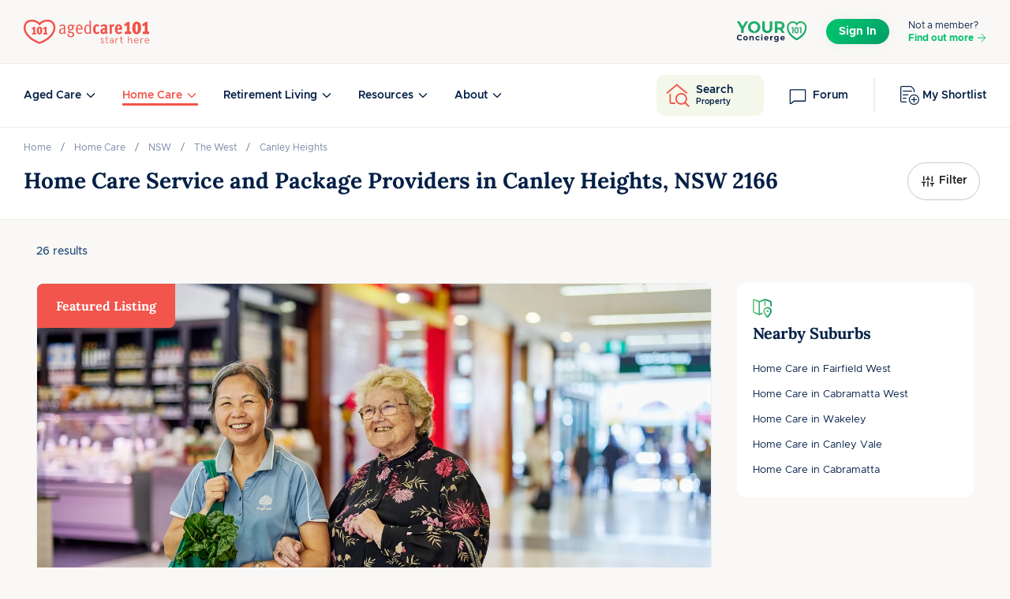

--- FILE ---
content_type: text/html; charset=utf-8
request_url: https://www.agedcare101.com.au/home-care/nsw/canley-heights/2166
body_size: 47799
content:

<!DOCTYPE html>
<html lang="en">

<head>
    <meta http-equiv="X-UA-Compatible" content="IE=edge">
    <meta charset="utf-8" />
    <link rel="preconnect" href="https://securepubads.g.doubleclick.net" />
    <link rel="apple-touch-icon-precomposed" sizes="57x57" href="/favicons/apple-touch-icon-57x57.png" />
    <link rel="apple-touch-icon-precomposed" sizes="114x114" href="/favicons/apple-touch-icon-114x114.png" />
    <link rel="apple-touch-icon-precomposed" sizes="72x72" href="/favicons/apple-touch-icon-72x72.png" />
    <link rel="apple-touch-icon-precomposed" sizes="144x144" href="/favicons/apple-touch-icon-144x144.png" />
    <link rel="apple-touch-icon-precomposed" sizes="60x60" href="/favicons/apple-touch-icon-60x60.png" />
    <link rel="apple-touch-icon-precomposed" sizes="120x120" href="/favicons/apple-touch-icon-120x120.png" />
    <link rel="apple-touch-icon-precomposed" sizes="76x76" href="/favicons/apple-touch-icon-76x76.png" />
    <link rel="apple-touch-icon-precomposed" sizes="152x152" href="/favicons/apple-touch-icon-152x152.png" />
    <link rel="icon" type="image/png" sizes="196x196" href="/favicons/favicon-196x196.png" />
    <link rel="icon" type="image/png" sizes="96x96" href="/favicons/favicon-96x96.png" />
    <link rel="icon" type="image/png" sizes="32x32" href="/favicons/favicon-32x32.png" />
    <link rel="icon" type="image/png" sizes="16x16" href="/favicons/favicon-16x16.png" />
    <link rel="icon" type="image/png" sizes="128x128" href="/favicons/favicon-128.png" />
    <meta name="msapplication-TileColor" content="#FFFFFF" />
    <meta name="msapplication-TileImage" content="~/favicons/mstile-144x144.png" />
    <meta name="msapplication-square70x70logo" content="~/favicons/mstile-70x70.png" />
    <meta name="msapplication-square150x150logo" content="~/favicons/mstile-150x150.png" />
    <meta name="msapplication-wide310x150logo" content="~/favicons/mstile-310x150.png" />
    <meta name="msapplication-square310x310logo" content="~/favicons/mstile-310x310.png" />

    <!-- Disable ios input zoom in -->
    <meta name="viewport" content="width=device-width, initial-scale=1.0, maximum-scale=1.0,user-scalable=0" />
        <meta name="description" content="Explore our comprehensive list of Home Care Providers in Canley Heights, NSW 2166 with AgedCare101. Find options for service and package providers in your area.">

    <link rel="canonical" href="https://www.agedcare101.com.au/home-care/nsw/canley-heights/2166">
        <meta property="og:title" content="Home Care in Canley Heights, NSW 2166 | Service &amp; Package Providers | agedcare101">
        <meta property="title" content="Home Care in Canley Heights, NSW 2166 | Service &amp; Package Providers | agedcare101">
        <meta property="og:description" content="Explore our comprehensive list of Home Care Providers in Canley Heights, NSW 2166 with AgedCare101. Find options for service and package providers in your area.">
        <meta property="description" content="Explore our comprehensive list of Home Care Providers in Canley Heights, NSW 2166 with AgedCare101. Find options for service and package providers in your area.">
    <meta property="og:updated_time" content="12/23/2022 12:25:37 PM">
    <meta property="updated_time" content="12/23/2022 12:25:37 PM">
    <meta property="article:published_time" content="12/23/2022 12:25:37 PM">
    <meta property="article:modified_time" content="12/23/2022 12:25:37 PM">
    <meta name="google-site-verification" content="R9Z0LYT43OAuQTkTyHAJj1nqv_JlyfvPiy8VxM-jwyI" />
    
<script>
        var googletag = googletag || {};
        googletag.cmd = googletag.cmd || [];
        (function () {
            var gads = document.createElement('script');
            gads.async = true;
            gads.type = 'text/javascript';
            var useSSL = 'https:' == document.location.protocol;
            gads.src = (useSSL ? 'https:' : 'http:') +
'//www.googletagservices.com/tag/js/gpt.js';
            var node = document.getElementsByTagName('script')[0];
            node.parentNode.insertBefore(gads, node);

        })();
</script>

    <title>Home Care in Canley Heights, NSW 2166 | Service &amp; Package Providers | agedcare101</title>
    <style>
        ac101-autocomplete-input:not(:defined) {
            opacity:0;
            height:50px;
        }
    </style>
    <script>
        var googletag = googletag || { cmd: []};
        window.dataLayer = window.dataLayer || [];
    </script>
    <link rel="stylesheet" href="/dist/index.css?v=kGeyQ9j11wNcIp1YzBOLGYiuha4NtYXkxzS8XPCOOWI" />

    <script async src="https://securepubads.g.doubleclick.net/tag/js/gpt.js"></script>
  
    <script>
    googletag.cmd.push(function() {
        var ac101AdsMap = googletag.sizeMapping()
            .addSize([0,0],[[300,50],[300,75]])
            .addSize([1108,1],[[728,90],[728,135]])
            .build();

    
        

        googletag.defineSlot('\/14897488\/agedcare101-HomeCare_LB1', [[300.0, 50.0], [300.0, 75.0], [728.0, 135.0], [728.0, 90.0]], 'div-gpt-ad-1677127451540-0').defineSizeMapping(ac101AdsMap).addService(googletag.pubads());
        googletag.defineSlot('\/14897488\/agedcare101-HomeCare_LB2', [[300.0, 50.0], [300.0, 75.0], [728.0, 135.0], [728.0, 90.0]], 'div-gpt-ad-1677127482656-0').defineSizeMapping(ac101AdsMap).addService(googletag.pubads());
        googletag.defineSlot('\/14897488\/agedcare101-HomeCare_LB3', [[300.0, 50.0], [300.0, 75.0], [728.0, 135.0], [728.0, 90.0]], 'div-gpt-ad-1677127538623-0').defineSizeMapping(ac101AdsMap).addService(googletag.pubads());
        googletag.defineSlot('\/14897488\/agedcare101-HomeCare_LB4', [[300.0, 50.0], [300.0, 75.0], [728.0, 135.0], [728.0, 90.0]], 'div-gpt-ad-1677127572934-0').defineSizeMapping(ac101AdsMap).addService(googletag.pubads());
        googletag.defineSlot('\/14897488\/agedcare101-HomeCare_LB5', [[300.0, 50.0], [728.0, 135.0], [300.0, 1050.0], [728.0, 90.0]], 'div-gpt-ad-1677128526834-0').defineSizeMapping(ac101AdsMap).addService(googletag.pubads());
        googletag.defineSlot('\/14897488\/agedcare101-HomeCare_LB6', [[300.0, 50.0], [300.0, 75.0], [728.0, 135.0], [728.0, 90.0]], 'div-gpt-ad-1677128551378-0').defineSizeMapping(ac101AdsMap).addService(googletag.pubads());

        googletag.defineSlot('\/14897488\/ac101-HomeCare_MR1', [300.0, 250.0], 'div-gpt-ad-1677128582144-0').addService(googletag.pubads());
        googletag.defineSlot('\/14897488\/ac101-HomeCare_MR2', [300.0, 250.0], 'div-gpt-ad-1677128618596-0').addService(googletag.pubads());
        googletag.defineSlot('\/14897488\/ac101-HomeCare_MR3', [300.0, 250.0], 'div-gpt-ad-1677128644399-0').addService(googletag.pubads());
        
        googletag.defineSlot('\/14897488\/ac101_AgedCare_LB1', [[300.0, 50.0], [300.0, 75.0], [728.0, 90.0], [728.0, 135.0]], 'div-gpt-ad-1677127035137-0').defineSizeMapping(ac101AdsMap).addService(googletag.pubads());
        googletag.defineSlot('\/14897488\/ac101_AgedCare_LB2', [[300.0, 50.0], [300.0, 75.0], [728.0, 90.0], [728.0, 135.0]], 'div-gpt-ad-1677127071989-0').defineSizeMapping(ac101AdsMap).addService(googletag.pubads());
        googletag.defineSlot('\/14897488\/ac101_AgedCare_LB3', [[300.0, 50.0], [300.0, 75.0], [728.0, 90.0], [728.0, 135.0]], 'div-gpt-ad-1677127113921-0').defineSizeMapping(ac101AdsMap).addService(googletag.pubads());
        googletag.defineSlot('\/14897488\/agedcare101-AgedCare_LB4', [[300.0, 50.0], [300.0, 75.0], [728.0, 90.0], [728.0, 135.0]], 'div-gpt-ad-1677127146326-0').defineSizeMapping(ac101AdsMap).addService(googletag.pubads());
        googletag.defineSlot('\/14897488\/agedcare101-AgedCare_LB5', [[300.0, 50.0], [300.0, 75.0], [728.0, 90.0], [728.0, 135.0]], 'div-gpt-ad-1677127177072-0').defineSizeMapping(ac101AdsMap).addService(googletag.pubads());
        googletag.defineSlot('\/14897488\/agedcare101-AgedCare_LB6', [[300.0, 50.0], [300.0, 75.0], [728.0, 90.0], [728.0, 135.0]], 'div-gpt-ad-1677127217354-0').defineSizeMapping(ac101AdsMap).addService(googletag.pubads());

        googletag.defineSlot('\/14897488\/ac101_AgedCare_MR1', [300.0, 250.0], 'div-gpt-ad-1677127266223-0').addService(googletag.pubads());
        googletag.defineSlot('\/14897488\/ac101_AgedCare_MR2', [300.0, 250.0], 'div-gpt-ad-1677127305109-0').addService(googletag.pubads());
        googletag.defineSlot('\/14897488\/ac101_AgedCare_MR3', [300.0, 250.0], 'div-gpt-ad-1677127406760-0').addService(googletag.pubads());
        googletag.defineSlot('\/14897488\/ac101_AgedCare_HP', [300.0, 600.0], 'div-gpt-ad-1677126866136-0').addService(googletag.pubads());
                
    });
</script>

    <!-- Final DFP Trigger --> 
    <script defer>
        googletag.cmd.push(function () {
            googletag.pubads().enableSingleRequest();
            googletag.pubads().collapseEmptyDivs();
            googletag.enableServices();
        });
    </script>
   
    
    
    <script>
		window.__AC101_RESULT__ = {
			name: "Canley Heights, NSW 2166 (Suburb)",
			type: "Suburb",
			keys: {
				"slug":"canley-heights",
				"postcode": "2166",
				"state":"NSW"
			}
		}
	</script>

    
<script>
    googletag.cmd.push(function() {
googletag.pubads().setTargeting("ac101Regions", "Canley Heights");
     });
</script>


    <script>
		dataLayer.push({
			"pageName": "Home Care in Canley Heights, NSW 2166 | Service &amp; Package Providers",
			"pageType": "Suburb",
			"userType": "Anonymous User",
			"siteSection": "Home Care",
			"state": "NSW",
			"suburb": "Canley Heights",
			"region":"The West",
			"totalListingCount": 26,
			"paidListingCount": 3
		});
    </script>



    <script type="module" src="/dist/web.js?v=zH6o5hQ9DXeRajLiz1cslD6b9k4rBHhw3qPYoCVN6yQ"></script>
    <!-- Google Tag Manager -->
<script>
    (function (w, d, s, l, i) {
        w[l] = w[l] || []; w[l].push({
            'gtm.start':
                new Date().getTime(), event: 'gtm.js'
        }); var f = d.getElementsByTagName(s)[0],
            j = d.createElement(s), dl = l != 'dataLayer' ? '&l=' + l : ''; j.async = true; j.src =
                'https://www.googletagmanager.com/gtm.js?id=' + i + dl; f.parentNode.insertBefore(j, f);
    })(window, document, 'script', 'dataLayer', 'GTM-NN6ST8');</script>
<!-- End Google Tag Manager -->

</head>

<body>
    

<main role="main" >
    



<header role="banner" itemscope itemtype="http://schema.org/WPHeader">
    <div class="header-main">
        <div class="page-container">
            <div class="header-wrapper">
                <div class="position-relative d-flex justify-content-center align-items-center">
                    <a class="header-brand d-block" href="/" itemprop="url" aria-label="Home">
                        
<svg class="icon-logo" width="159" height="31" viewBox="0 0 159 31" fill="none" xmlns="http://www.w3.org/2000/svg">
<g clip-path="url(#clip0_2335_39599)">
<path d="M128.221 18.1552V14.9549H130.701V7.04674C130.028 7.5565 129.286 7.95177 128.452 8.34432L127.316 6.00267L131.767 2.68512H134.272V14.9549H136.151V18.1552H128.218H128.221Z" fill="#F1554C"/>
<path d="M143.042 18.4551C139.678 18.4551 137.593 15.8817 137.593 10.4761C137.593 5.07038 140.073 2.45068 143.345 2.45068C146.616 2.45068 148.84 4.93135 148.84 10.337C148.84 15.7427 146.313 18.4551 143.042 18.4551ZM143.252 5.16579C142.047 5.16579 141.791 6.95133 141.791 10.5687C141.791 15.4156 142.649 15.7182 143.159 15.7182C144.364 15.7182 144.599 13.8618 144.599 10.2443C144.599 5.3975 143.786 5.16579 143.252 5.16579V5.16579Z" fill="#F1554C"/>
<path d="M151.067 18.1552V14.9549H153.548V7.04674C152.875 7.5565 152.133 7.95177 151.299 8.34432L150.162 6.00267L154.614 2.68512H157.119V14.9549H158.997V18.1552H151.065H151.067Z" fill="#F1554C"/>
<path d="M52.5547 18.376C51.8351 18.098 51.3498 17.4492 51.0936 16.6368C50.0959 17.7027 49.3081 18.237 48.1958 18.237C45.6443 18.237 44.8783 16.4733 44.8783 14.9194C44.8783 12.2752 46.8955 10.8386 50.3276 10.8386C50.5838 10.8386 50.8155 10.8631 51.0009 10.8631V10.029C51.0009 9.00946 50.9764 8.47516 50.6983 8.12623C50.3957 7.73096 49.9787 7.49925 49.3299 7.49925C48.2149 7.49925 46.8029 8.17257 45.9905 8.8677L45.2027 7.66281C46.6175 6.59694 48.1004 6.08717 49.5643 6.08717C51.0282 6.08717 51.9986 6.71416 52.4402 7.91905C52.672 8.54603 52.6965 9.45107 52.672 10.4706L52.5793 14.227C52.5329 16.0589 52.6256 16.5687 53.4134 17.0566L52.5547 18.3788V18.376ZM50.1886 11.9508C47.637 11.9508 46.7783 12.9949 46.7783 14.7559C46.7783 16.2388 47.3126 16.983 48.4466 16.983C49.4662 16.983 50.3957 16.1707 50.8592 15.1048L50.9518 12.019C50.6738 11.9944 50.4421 11.9481 50.1858 11.9481L50.1886 11.9508Z" fill="#F1554C"/>
<path d="M63.2925 8.05536C63.2244 8.05536 63.1753 8.03083 63.0826 8.00902C62.9899 7.98449 62.8972 7.93815 62.641 7.84546C63.0363 8.51879 63.3143 9.35294 63.3143 9.97993C63.3143 12.1825 62.0631 13.5755 59.8823 13.5292C58.5138 14.0853 57.9795 14.5487 57.9795 14.9685C57.9795 15.3883 58.3039 15.5955 58.8137 15.5955H60.4384C61.6215 15.5955 62.2948 15.7591 62.9218 16.2443C63.7341 16.8713 64.0803 17.5664 64.0803 18.5641C64.0803 21.0911 62.4583 22.2524 59.975 22.2524C56.7746 22.2524 55.5234 20.9548 55.5234 19.2838C55.5234 19.0739 55.5234 18.9376 55.5697 18.774C55.6161 18.635 55.6624 18.4714 55.7306 18.2179L57.4234 18.0326C57.2598 18.3351 57.2135 18.5887 57.2135 18.9131C57.2135 19.4937 57.4452 20.1643 57.7941 20.396C58.2576 20.7204 59.0018 20.9521 59.8114 20.9521C61.3652 20.9521 62.2239 20.1398 62.2239 18.7713C62.2239 17.1493 61.0163 16.9612 59.7187 16.9612C59.3016 16.9612 58.4893 16.9858 58.1649 16.9858C56.9355 16.9858 56.194 16.4051 56.194 15.3393C56.194 14.4588 56.821 13.7854 58.1894 13.3684C56.5893 12.9049 55.7306 11.5365 55.7306 10.0971C55.7306 7.7555 57.2844 6.15533 59.5333 6.15533C60.3212 6.15533 60.8091 6.3189 61.2262 6.47973C61.736 6.6651 62.0849 6.80412 62.641 6.80412C63.1508 6.80412 63.5215 6.71144 64.0776 6.31617L65.029 7.38204C64.3338 7.93815 63.9168 8.05536 63.2898 8.05536H63.2925ZM59.5115 7.56741C58.2139 7.56741 57.6578 8.51879 57.6578 10.0726C57.6578 11.5119 58.2603 12.2998 59.5361 12.2998C60.8118 12.2998 61.3461 11.5338 61.3461 10.0045C61.3461 8.47517 60.8827 7.57013 59.5143 7.57013L59.5115 7.56741Z" fill="#F1554C"/>
<path d="M68.1639 12.4143V12.8559C68.1639 13.9463 68.3492 14.805 68.6982 15.3829C69.2543 16.3561 70.1375 16.7731 71.1325 16.7731C72.1275 16.7731 72.8962 16.3097 73.684 15.5901L74.311 16.7023C73.3379 17.6755 72.1084 18.1852 70.8081 18.1852C67.9322 18.1852 66.2393 15.8436 66.2393 12.0381C66.2393 10.089 66.7027 8.74505 67.4687 7.70099C68.2811 6.58877 69.3006 6.07901 70.5546 6.07901C71.6668 6.07901 72.6645 6.54243 73.3624 7.35478C74.2429 8.37431 74.5455 9.46471 74.5455 12.2016V12.4115H68.1666L68.1639 12.4143ZM72.2447 8.35523C71.9203 7.75278 71.247 7.40385 70.4837 7.40385C69.0008 7.40385 68.2102 8.77231 68.1639 11.1385H72.7327C72.7081 9.88725 72.5473 8.88953 72.2447 8.35523Z" fill="#F1554C"/>
<path d="M83.8439 17.9344C83.7757 17.7245 83.6585 17.332 83.6122 16.6832C82.8244 17.5882 82.0584 18.098 80.968 18.098C78.2774 18.098 76.7699 15.8954 76.7699 12.2316C76.7699 9.77275 77.4896 7.9654 78.9044 6.875C79.5532 6.36524 80.1338 6.22621 80.8753 6.22621C82.0829 6.22621 82.8925 6.73597 83.6122 7.68735C83.6122 7.15305 83.5877 6.68963 83.5877 6.17987V1.00317L85.2805 1.32757V14.1534C85.2805 16.078 85.3487 17.1466 85.6049 17.9344H83.8412H83.8439ZM83.5658 8.95767C83.0561 8.23801 82.3146 7.58921 81.1315 7.58921C80.3655 7.58921 79.6949 8.05264 79.2751 8.81865C78.7871 9.67734 78.6481 10.5824 78.6481 12.1825C78.6481 13.7827 78.6699 16.6805 81.0361 16.6805C81.8485 16.6805 82.2655 16.4487 82.9143 15.939C83.2851 15.6364 83.5168 15.1266 83.5631 15.0339V8.95767H83.5658Z" fill="#F1554C"/>
<path d="M92.5181 18.2125C90.9861 18.2125 89.7594 17.6318 88.9688 16.4487C88.2492 15.4047 87.8784 13.9899 87.8784 12.158C87.8784 9.74549 88.5517 8.07717 89.6394 7.03311C90.4736 6.24529 91.4958 5.80368 92.7253 5.80368C94.0256 5.80368 94.8597 6.24529 95.8329 7.12579L94.5326 9.02855C93.9983 8.47244 93.3741 8.12351 92.7716 8.12351C92.1692 8.12351 91.7057 8.47244 91.4277 9.16758C91.196 9.79456 91.1033 10.7677 91.1033 12.1117C91.1033 14.5923 91.4986 15.8926 92.7743 15.8926C93.5867 15.8926 94.3282 15.451 94.8843 14.7559L96.1137 16.6123C95.0233 17.8172 93.8184 18.2125 92.5181 18.2125Z" fill="#F1554C"/>
<path d="M104.905 18.3978C104.349 18.1661 103.793 17.5637 103.561 17.0049C102.866 17.7245 101.986 18.2343 100.778 18.2343C98.18 18.2343 97.2532 16.4951 97.2532 14.546C97.2532 12.158 99.1096 10.6042 102.217 10.6042C102.403 10.6042 102.727 10.6042 102.891 10.6287V9.72368C102.891 9.12123 102.844 8.72596 102.634 8.47244C102.449 8.24073 102.146 8.10171 101.683 8.10171C100.524 8.10171 99.4094 8.65781 98.5289 9.39929L97.4385 7.42838C98.807 6.477 100.454 5.80368 102.1 5.80368C103.932 5.80368 105.229 6.52335 105.625 7.84546C105.786 8.40157 105.835 9.00402 105.81 9.93359L105.742 13.9681C105.717 15.222 105.81 15.9635 106.554 16.4951L104.908 18.3978H104.905ZM102.61 12.6242C100.707 12.5996 100.175 13.3902 100.175 14.456C100.175 15.4292 100.617 15.9853 101.427 15.9853C101.983 15.9853 102.585 15.5682 102.841 15.0803L102.866 12.646C102.773 12.646 102.681 12.6214 102.61 12.6214V12.6242Z" fill="#F1554C"/>
<path d="M114.299 8.7505C113.996 8.58694 113.765 8.51879 113.44 8.51879C113.023 8.51879 112.652 8.70416 112.374 8.98221C112.072 9.26026 111.84 9.56285 111.84 10.0481V17.9344H108.896V9.37748C108.896 8.10171 108.732 7.24301 108.547 6.38432L111.284 5.82822C111.401 6.17714 111.562 6.73325 111.562 7.52107C112.189 6.54788 112.93 5.75734 113.996 5.75734C114.392 5.75734 114.716 5.85002 115.062 6.01358L114.296 8.7505H114.299Z" fill="#F1554C"/>
<path d="M118.682 12.7632C118.682 12.8095 118.658 13.0194 118.682 13.0876C118.682 13.7827 118.821 14.4315 119.099 14.9195C119.448 15.5464 120.026 15.9172 120.839 15.9172C121.79 15.9172 122.695 15.5001 123.575 14.7341L124.712 16.5905C123.436 17.7272 122.139 18.2125 120.653 18.2125C117.428 18.2125 115.621 15.8926 115.621 12.0435C115.621 10.0481 116.084 8.49425 116.919 7.40385C117.753 6.33798 118.868 5.80368 120.258 5.80368C121.534 5.80368 122.553 6.19895 123.295 6.94043C124.339 7.95995 124.827 9.49197 124.827 11.9263C124.851 12.019 124.827 12.6678 124.827 12.7605H118.68L118.682 12.7632ZM121.58 8.61147C121.348 8.10171 120.931 7.84546 120.351 7.84546C119.285 7.84546 118.704 8.65781 118.682 10.6969H121.861C121.885 9.77003 121.793 9.05036 121.583 8.60874L121.58 8.61147Z" fill="#F1554C"/>
<path d="M101.435 24.3978L100.876 24.8803C100.508 24.3842 100.088 24.1415 99.6166 24.1415C99.0577 24.1415 98.6761 24.5368 98.6761 25.1093C98.6761 25.5809 99.1477 25.9244 99.7447 26.1642C100.609 26.5077 101.716 26.9275 101.716 28.0097C101.716 29.2446 100.952 30.0188 99.7311 30.0188C98.5098 30.0188 97.7084 29.231 97.4167 28.2633L98.1173 27.8953C98.4362 28.773 98.8669 29.2828 99.7338 29.2828C100.483 29.2828 100.89 28.8494 100.89 28.1379C100.89 27.6172 100.418 27.2356 99.821 27.0175C98.9569 26.674 97.861 26.3169 97.861 25.1229C97.861 24.1061 98.6243 23.4055 99.6547 23.4055C100.38 23.4055 100.966 23.7354 101.435 24.3978V24.3978Z" fill="#F1554C"/>
<path d="M103.357 24.2451V23.5064H104.488V21.4319L105.303 20.9112V23.5064H107.007V24.2451H105.303V28.2251C105.303 28.9257 105.595 29.2801 106.194 29.2801C106.513 29.2801 106.781 29.2174 106.996 29.0756L107.211 29.7871C106.93 29.9398 106.562 30.0161 106.091 30.0161C105.112 30.0161 104.488 29.3809 104.488 28.0943V24.2397H103.357V24.2451Z" fill="#F1554C"/>
<path d="M113.925 29.918H113.328L113.138 28.9257C112.718 29.6508 112.044 30.0188 111.115 30.0188C109.945 30.0188 109.119 29.3946 109.119 28.0724C109.119 26.7503 110.226 25.9734 112.069 25.9734H113.138V25.6926C113.138 24.624 112.579 24.1415 111.663 24.1415C110.886 24.1415 110.379 24.5368 110.136 25.3383L109.373 25.1611C109.539 24.0925 110.493 23.4055 111.663 23.4055C112.312 23.4055 112.86 23.61 113.279 24.0161C113.713 24.4114 113.928 24.9702 113.928 25.6708V29.918H113.925ZM111.191 29.2828C111.687 29.2828 112.132 29.092 112.527 28.7103C112.933 28.3287 113.138 27.7426 113.138 26.9548V26.7122H112.094C110.668 26.7122 109.943 27.2083 109.943 28.0724C109.943 28.8494 110.414 29.2801 111.188 29.2801L111.191 29.2828Z" fill="#F1554C"/>
<path d="M120.045 24.3705C119.765 24.2179 119.459 24.1416 119.143 24.1416C118.113 24.1416 117.374 25.3383 117.374 27.4346V29.9152H116.586V23.5037H117.374V24.6486C117.769 23.8226 118.404 23.4028 119.257 23.4028C119.549 23.4028 119.868 23.4791 120.225 23.6182L120.048 24.3678L120.045 24.3705Z" fill="#F1554C"/>
<path d="M121.978 24.2451V23.5064H123.109V21.4319L123.924 20.9112V23.5064H125.628V24.2451H123.924V28.2251C123.924 28.9257 124.216 29.2801 124.816 29.2801C125.135 29.2801 125.402 29.2174 125.617 29.0756L125.833 29.7871C125.552 29.9398 125.184 30.0161 124.712 30.0161C123.734 30.0161 123.109 29.3809 123.109 28.0943V24.2397H121.978V24.2451Z" fill="#F1554C"/>
<path d="M137.383 29.918H136.595V25.619C136.595 24.6895 136.123 24.1443 135.259 24.1443C134.662 24.1443 134.139 24.4251 133.719 24.9839C133.299 25.5427 133.095 26.2815 133.095 27.1838V29.918H132.307V20.9112H133.095V24.9048C133.515 23.9262 134.455 23.4028 135.385 23.4028C136.644 23.4028 137.38 24.1797 137.38 25.5155V29.9152L137.383 29.918Z" fill="#F1554C"/>
<path d="M145.574 26.7122H140.741C140.741 28.2387 141.504 29.2828 142.764 29.2828C143.732 29.2828 144.266 28.8875 144.735 27.9089L145.435 28.2524C144.787 29.5254 143.985 30.0215 142.764 30.0215C141.911 30.0215 141.224 29.7162 140.703 29.092C140.182 28.4677 139.915 27.6663 139.915 26.7122C139.915 25.7581 140.182 24.9702 140.703 24.346C141.224 23.7217 141.911 23.4055 142.764 23.4055C143.617 23.4055 144.266 23.6727 144.787 24.2206C145.307 24.7685 145.574 25.48 145.574 26.3578V26.7149V26.7122ZM140.793 25.9734H144.762C144.609 24.8421 143.898 24.1415 142.764 24.1415C141.733 24.1415 141.008 24.8912 140.793 25.9734V25.9734Z" fill="#F1554C"/>
<path d="M151.566 24.3705C151.285 24.2179 150.98 24.1416 150.664 24.1416C149.633 24.1416 148.895 25.3383 148.895 27.4346V29.9152H148.107V23.5037H148.895V24.6486C149.29 23.8226 149.925 23.4028 150.778 23.4028C151.07 23.4028 151.389 23.4791 151.746 23.6182L151.569 24.3678L151.566 24.3705Z" fill="#F1554C"/>
<path d="M158.956 26.7122H154.123C154.123 28.2387 154.886 29.2828 156.146 29.2828C157.114 29.2828 157.648 28.8875 158.117 27.9089L158.817 28.2524C158.169 29.5254 157.367 30.0215 156.146 30.0215C155.293 30.0215 154.606 29.7162 154.085 29.092C153.564 28.4677 153.297 27.6663 153.297 26.7122C153.297 25.7581 153.564 24.9702 154.085 24.346C154.606 23.7217 155.293 23.4055 156.146 23.4055C156.999 23.4055 157.648 23.6727 158.169 24.2206C158.689 24.7685 158.956 25.48 158.956 26.3578V26.7149V26.7122ZM154.175 25.9734H158.144C157.991 24.8421 157.28 24.1415 156.146 24.1415C155.115 24.1415 154.39 24.8912 154.175 25.9734V25.9734Z" fill="#F1554C"/>
<path d="M20.0961 5.64557C15.5464 0.144485 4.41068 -1.08767 1.76372 6.73325C-0.883233 14.5542 5.78459 24.1715 20.0961 29.5854C34.4077 24.1715 41.0755 14.5542 38.4286 6.73325C35.7843 -1.08767 24.6459 0.144485 20.0961 5.64557Z" stroke="#F1554C" stroke-width="2.5" stroke-miterlimit="10"/>
<path d="M10.6668 18.6459V16.6259H12.2343V11.6319C11.809 11.9536 11.3402 12.2016 10.814 12.4524L10.0971 10.9722L12.9076 8.87862H14.4887V16.6259H15.6745V18.6459H10.6668V18.6459Z" fill="#F1554C"/>
<path d="M20.0225 18.8367C17.8989 18.8367 16.5823 17.212 16.5823 13.7991C16.5823 10.3861 18.1497 8.73141 20.2133 8.73141C22.2769 8.73141 23.6835 10.2989 23.6835 13.7091C23.6835 17.1193 22.0861 18.834 20.0225 18.834V18.8367ZM20.1533 10.4461C19.3928 10.4461 19.232 11.5746 19.232 13.859C19.232 16.9204 19.7744 17.1112 20.0961 17.1112C20.8567 17.1112 21.0039 15.939 21.0039 13.6546C21.0039 10.5933 20.4914 10.4488 20.1533 10.4488V10.4461Z" fill="#F1554C"/>
<path d="M25.0902 18.6459V16.6259H26.6576V11.6319C26.2324 11.9536 25.7635 12.2016 25.2374 12.4524L24.5204 10.9722L27.331 8.87862H28.912V16.6259H30.0979V18.6459H25.0902Z" fill="#F1554C"/>
</g>
<defs>
<clipPath id="clip0_2335_39599">
<rect width="159" height="30.8639" fill="white"/>
</clipPath>
</defs>
</svg>

                    </a>
                </div>
                
<div class="header-sign-in">


        <a href="https://www.yourconcierge101.com.au/" target="_blank">
            <svg class="icon-logo icon-yc-header" width="90" height="34" viewBox="0 0 90 34" fill="none" xmlns="http://www.w3.org/2000/svg">
<path d="M9.59143 13.52V18.6882H6.31185V13.4789L0.825684 4.09953H4.30774L8.09426 10.5807L11.8808 4.09953H15.0983L9.59143 13.52Z" fill="url(#paint0_linear_2029_39143)"/>
<path d="M32.9096 12.2648V4.09953H36.1945V12.1386C36.1945 14.909 37.3714 16.054 39.3581 16.054C41.3655 16.054 42.5217 14.909 42.5217 12.1386V4.09953H45.7667V12.2648C45.7667 16.5558 43.3744 18.9293 39.3389 18.9293C35.3019 18.9293 32.9096 16.5558 32.9096 12.2648Z" fill="url(#paint1_linear_2029_39143)"/>
<path d="M58.031 18.6882L55.2829 14.6245H52.2495V18.6882H48.9515V4.09953H55.1194C58.9272 4.09953 61.3082 6.12147 61.3082 9.39247C61.3082 11.5802 60.2292 13.1853 58.3758 13.9977L61.5727 18.6867H58.031V18.6882ZM54.9351 6.85021H52.248V11.9347H54.9351C56.9505 11.9347 57.9686 10.9762 57.9686 9.39247C57.9686 7.78892 56.952 6.85021 54.9351 6.85021Z" fill="url(#paint2_linear_2029_39143)"/>
<path d="M22.7654 3.8584C18.2733 3.8584 14.9803 7.06313 14.9803 11.3939C14.9803 15.7246 18.2733 18.9293 22.7654 18.9293C27.2367 18.9293 30.5505 15.7443 30.5505 11.3939C30.5505 7.04338 27.2367 3.8584 22.7654 3.8584ZM27.066 12.7052C26.6134 14.9694 24.104 16.3932 21.8646 17.8626C22.157 17.2487 22.3202 16.6257 22.4018 16.0391C20.0452 15.8674 18.3134 14.0288 18.3134 11.3939C18.3134 8.62523 20.2248 6.73187 22.7654 6.73187C25.306 6.73187 27.2174 8.62675 27.2174 11.3939C27.2174 11.8588 27.1595 12.295 27.0571 12.7052H27.066Z" fill="url(#paint3_linear_2029_39143)"/>
<path d="M76.9348 28.0353C76.8047 28.0958 76.6553 28.0958 76.5252 28.0353L76.2901 27.9265C76.0845 27.8313 71.2285 25.5536 67.7166 21.1825L67.6737 21.1266L66.3133 19.1844C64.8894 16.8265 64.1678 14.3327 64.1678 11.7723C64.1678 7.40876 67.6412 3.8584 71.9102 3.8584C73.8236 3.8584 75.4916 4.77735 76.6139 5.9064C76.679 5.97139 76.781 5.97139 76.8461 5.9064C77.9684 4.77735 79.6364 3.8584 81.5498 3.8584C85.8188 3.8584 89.2922 7.40876 89.2922 11.7723C89.2922 14.4264 88.5204 17.0019 86.9973 19.4307L86.9603 19.4851L85.7463 21.1825C82.233 25.5551 77.374 27.8328 77.1699 27.9265L76.9348 28.0353ZM69.389 19.8237C71.993 23.0506 75.5079 25.0714 76.7307 25.7138C77.9536 25.0714 81.4729 23.0491 84.0784 19.8192L85.217 18.2246C86.5034 16.163 87.157 13.9911 87.157 11.7723C87.157 8.61338 84.6418 6.04243 81.5513 6.04243C79.6275 6.04243 78.1725 7.42388 77.6638 8.35341L77.2764 9.05925C77.0383 9.49455 76.4246 9.49455 76.1851 9.05925L75.7977 8.35341C75.289 7.42388 73.834 6.04243 71.9102 6.04243C68.8197 6.04243 66.3045 8.61338 66.3045 11.7723C66.3045 13.911 66.9122 16.0073 68.1129 18.0055L69.389 19.8237Z" fill="url(#paint4_linear_2029_39143)"/>
<path d="M70.4441 11.4541H72.6605V19.1705H71.1859V12.8514H69.5937L70.4441 11.4541Z" fill="url(#paint5_linear_2029_39143)"/>
<path d="M79.1481 15.3778C79.1481 18.0815 78.2937 19.4116 76.5214 19.4116C75.6774 19.4116 75.0655 19.1426 74.5792 18.5204C74.0101 17.7689 73.8401 16.7936 73.8401 15.453C73.8401 13.9726 74.0515 12.9101 74.6206 12.2022C75.0743 11.6342 75.7173 11.3336 76.4771 11.3336C78.2834 11.3336 79.1481 12.6757 79.1481 15.3778ZM75.2975 15.4861C75.2975 17.1918 75.6878 18.0605 76.5214 18.0605C77.3226 18.0605 77.735 17.1693 77.735 15.4004C77.735 13.6195 77.3344 12.7403 76.5111 12.7403C75.5828 12.7388 75.2975 13.6615 75.2975 15.4861Z" fill="url(#paint6_linear_2029_39143)"/>
<path d="M80.5883 11.4541H82.8047V19.1705H81.3301V12.8514H79.7379L80.5883 11.4541Z" fill="url(#paint7_linear_2029_39143)"/>
<path d="M0.825684 24.6623C0.825684 22.5391 2.42044 21.02 4.56723 21.02C5.75858 21.02 6.75294 21.4624 7.40288 22.2678L6.37903 23.2336C5.91664 22.6898 5.33512 22.4089 4.64626 22.4089C3.35701 22.4089 2.44049 23.3349 2.44049 24.6635C2.44049 25.9922 3.35583 26.9181 4.64626 26.9181C5.33512 26.9181 5.91664 26.636 6.37903 26.0826L7.40288 27.0483C6.75294 27.8634 5.75858 28.3058 4.55779 28.3058C2.42044 28.3058 0.825684 26.7855 0.825684 24.6623ZM8.88794 25.4773C8.88794 23.8473 10.1182 22.6898 11.8026 22.6898C13.4858 22.6898 14.7067 23.8473 14.7067 25.4773C14.7067 27.1074 13.4858 28.2649 11.8026 28.2649C10.1194 28.2661 8.88794 27.1086 8.88794 25.4773ZM13.1508 25.4773C13.1508 24.5417 12.5705 23.9775 11.8026 23.9775C11.0347 23.9775 10.4438 24.5405 10.4438 25.4773C10.4438 26.4129 11.0347 26.9772 11.8026 26.9772C12.5705 26.9772 13.1508 26.4141 13.1508 25.4773ZM22.2476 25.0855V28.1853H20.7118V25.3278C20.7118 24.4525 20.3178 24.0498 19.6384 24.0498C18.9 24.0498 18.368 24.5128 18.368 25.5087V28.1853H16.8322V22.7718H18.2996V23.406C18.7136 22.943 19.3329 22.691 20.0524 22.691C21.3027 22.691 22.2476 23.4349 22.2476 25.0855ZM24.4038 25.4773C24.4038 23.8473 25.6341 22.6898 27.3574 22.6898C28.4697 22.6898 29.3461 23.1829 29.7295 24.0679L28.5381 24.7226C28.2527 24.209 27.8292 23.9775 27.3468 23.9775C26.5695 23.9775 25.9584 24.5309 25.9584 25.4773C25.9584 26.4238 26.5695 26.9772 27.3468 26.9772C27.8292 26.9772 28.2527 26.7553 28.5381 26.2321L29.7295 26.8964C29.3461 27.7621 28.4697 28.2649 27.3574 28.2649C25.6352 28.2661 24.4038 27.1086 24.4038 25.4773ZM31.5318 21.1405C31.5318 20.6474 31.9164 20.2652 32.4873 20.2652C33.0582 20.2652 33.4427 20.6269 33.4427 21.1104C33.4427 21.6336 33.0594 22.0158 32.4873 22.0158C31.9152 22.0158 31.5318 21.6336 31.5318 21.1405ZM31.7182 22.7706H33.254V28.1841H31.7182V22.7706ZM40.9435 25.921H36.9366C37.084 26.595 37.6455 27.0085 38.4523 27.0085C39.0138 27.0085 39.4172 26.8373 39.7816 26.4853L40.5991 27.3907C40.1072 27.9646 39.3688 28.2661 38.4134 28.2661C36.5827 28.2661 35.3913 27.0881 35.3913 25.4785C35.3913 23.8581 36.6028 22.691 38.2164 22.691C39.7722 22.691 40.973 23.758 40.973 25.499C40.973 25.6184 40.9529 25.7896 40.9435 25.921ZM36.9165 25.0047H39.5257C39.4172 24.3211 38.9159 23.8774 38.2258 23.8774C37.5275 23.8774 37.025 24.3102 36.9165 25.0047ZM46.3872 22.691V24.1402C46.2586 24.1306 46.1607 24.1197 46.0427 24.1197C45.1958 24.1197 44.6343 24.5924 44.6343 25.6292V28.1853H43.0986V22.7718H44.5659V23.4868C44.941 22.9623 45.5709 22.691 46.3872 22.691ZM53.8207 27.2786C53.8207 29.2909 52.7579 30.2168 50.847 30.2168C49.8432 30.2168 48.8678 29.9649 48.2485 29.4717L48.8595 28.3444C49.3124 28.717 50.0509 28.9581 50.7303 28.9581C51.8131 28.9581 52.2861 28.4553 52.2861 27.4788V27.2473C51.8827 27.7006 51.3012 27.9212 50.6123 27.9212C49.145 27.9212 47.9642 26.8844 47.9642 25.3049C47.9642 23.7255 49.1461 22.6886 50.6123 22.6886C51.3507 22.6886 51.9605 22.9406 52.3651 23.4639V22.7694H53.8207V27.2786ZM52.305 25.3073C52.305 24.5128 51.7246 23.9787 50.9166 23.9787C50.1098 23.9787 49.5189 24.5116 49.5189 25.3073C49.5189 26.1031 50.1098 26.636 50.9166 26.636C51.7235 26.6348 52.305 26.1019 52.305 25.3073ZM61.509 25.921H57.5021C57.6495 26.595 58.211 27.0085 59.0178 27.0085C59.5793 27.0085 59.9827 26.8373 60.3472 26.4853L61.1646 27.3907C60.6727 27.9646 59.9343 28.2661 58.9789 28.2661C57.1482 28.2661 55.9569 27.0881 55.9569 25.4785C55.9569 23.8581 57.1683 22.691 58.7819 22.691C60.3377 22.691 61.5385 23.758 61.5385 25.499C61.5397 25.6184 61.5196 25.7896 61.509 25.921ZM57.4832 25.0047H60.0924C59.9839 24.3211 59.4826 23.8774 58.7925 23.8774C58.0931 23.8774 57.5917 24.3102 57.4832 25.0047Z" fill="#102146"/>
<defs>
<linearGradient id="paint0_linear_2029_39143" x1="47.4041" y1="0.8839" x2="45.268" y2="30.9576" gradientUnits="userSpaceOnUse">
<stop stop-color="#2EB56D"/>
<stop offset="1" stop-color="#009B67"/>
</linearGradient>
<linearGradient id="paint1_linear_2029_39143" x1="54.3884" y1="1.66713" x2="52.5366" y2="31.1524" gradientUnits="userSpaceOnUse">
<stop stop-color="#2EB56D"/>
<stop offset="1" stop-color="#009B67"/>
</linearGradient>
<linearGradient id="paint2_linear_2029_39143" x1="56.6173" y1="4.14895" x2="54.7786" y2="33.5866" gradientUnits="userSpaceOnUse">
<stop stop-color="#2EB56D"/>
<stop offset="1" stop-color="#009B67"/>
</linearGradient>
<linearGradient id="paint3_linear_2029_39143" x1="54.7555" y1="4.12629" x2="52.7323" y2="31.2428" gradientUnits="userSpaceOnUse">
<stop stop-color="#2EB56D"/>
<stop offset="1" stop-color="#009B67"/>
</linearGradient>
<linearGradient id="paint4_linear_2029_39143" x1="52.4806" y1="2.90528" x2="50.4072" y2="30.6316" gradientUnits="userSpaceOnUse">
<stop stop-color="#2EB56D"/>
<stop offset="1" stop-color="#009B67"/>
</linearGradient>
<linearGradient id="paint5_linear_2029_39143" x1="76.9139" y1="3.51021" x2="76.1433" y2="31.0391" gradientUnits="userSpaceOnUse">
<stop stop-color="#2EB56D"/>
<stop offset="1" stop-color="#009B67"/>
</linearGradient>
<linearGradient id="paint6_linear_2029_39143" x1="60.2518" y1="4.29337" x2="58.9858" y2="31.1593" gradientUnits="userSpaceOnUse">
<stop stop-color="#2EB56D"/>
<stop offset="1" stop-color="#009B67"/>
</linearGradient>
<linearGradient id="paint7_linear_2029_39143" x1="76.9226" y1="3.51021" x2="76.152" y2="31.0391" gradientUnits="userSpaceOnUse">
<stop stop-color="#2EB56D"/>
<stop offset="1" stop-color="#009B67"/>
</linearGradient>
</defs>
</svg>

        </a>
        <a class="ms-3 mx-md-4 btn btn-login" href="/account/login" data-return-url="https://www.agedcare101.com.au/home-care/nsw/canley-heights/2166">
            Sign In
        </a>
        <div class="header-sign-up">
            <p>Not a member?</p>
            <a href="https://www.yourconcierge101.com.au/" target="_blank">
                Find out more
                <svg class="icon icon-xs arrow-icon" xmlns="http://www.w3.org/2000/svg" width="24" height="24" viewBox="0 0 24 24" fill="none" stroke="currentColor" stroke-width="2" stroke-linecap="round" stroke-linejoin="round"><line x1="5" y1="12" x2="19" y2="12"></line><polyline points="12 5 19 12 12 19"></polyline></svg>
            </a>
        </div>
</div>

            </div>
        </div>
    </div>

    <nav class="masthead nav-main" role="navigation" itemscope itemtype="http://schema.org/SiteNavigationElement" aria-label="Main navigation">
        <div class="page-container">
            <div class="nav-wrapper">
                <div class="nav-toggle">
                    <button class="nav-togglers nav-toggler-open" type="button" aria-label="Open navigation menu" aria-expanded="false">
                        <div class="nav-togglers-icon">
                            <svg class="icon icon-md" width="32" height="32" fill="none" xmlns="http://www.w3.org/2000/svg" viewBox="0 0 32 32"><path d="M3.2 24h25.6M3.2 16h25.6M3.2 8h25.6" stroke="#042047" stroke-width="2" stroke-linecap="round" stroke-linejoin="round"/></svg>
                        </div>
                        <p class="nav-togglers-label">
                            Menu
                        </p>
                    </button>
                </div>

                <div class="nav-container main-nav">
                        <ul class="nav-list" role="menubar">
                                <li class="nav-list-item desktop" role="none">
                                            <div class="nav-list-item-label " role="menuitem" aria-haspopup="true" aria-expanded="false">
                                                <a class="list-link" href="/aged-care" itemprop="url">
                                                    <span itemprop="name">Aged Care</span>
<svg class="icon icon-xs ms-1" width="17" height="16" fill="none" xmlns="http://www.w3.org/2000/svg" viewBox="0 0 17 16"><path class="IconViewModel { Class = icon icon-xs ms-1, Slot =  }" d="m3.7 5.6 4.8 4.8 4.8-4.8" stroke-width="1.5" stroke-linecap="round" stroke-linejoin="round"/></svg>                                                </a>
                                            </div>

                                        <ul class="nav-submenu submenu shadow" id="submenu" role="menu" aria-label="Aged Care submenu">
                                                <li class="nav-submenu-item" role="none">
                                                            <div class="nav-submenu-item-label " role="menuitem">
                                                                <a class="link rounded-t-10 " href="/aged-care" itemprop="url">
                                                                    <span itemprop="name">
                                                                        Explore Aged Care Options
                                                                    </span>
                                                                </a>
                                                            </div>
                                                </li>
                                                <li class="nav-submenu-item" role="none">
                                                            <div class="nav-submenu-item-label " role="menuitem">
                                                                <a class="link  " href="/aged-care/get-informed" itemprop="url">
                                                                    <span itemprop="name">
                                                                        Aged Care Guide
                                                                    </span>
                                                                </a>
                                                            </div>
                                                </li>
                                                <li class="nav-submenu-item" role="none">
                                                            <div class="nav-submenu-item-label" role="menuitem" aria-haspopup="true" aria-expanded="false">
                                                                <p class="link  ">
                                                                    <span itemprop="name">
                                                                        ACT
                                                                    </span>
                                                                    <svg class="icon-2 icon-xs -rotate-90" width="17" height="16" fill="none" xmlns="http://www.w3.org/2000/svg" viewBox="0 0 17 16"><path class="IconViewModel { Class = icon-2 icon-xs -rotate-90, Slot =  }" d="m3.7 5.6 4.8 4.8 4.8-4.8" stroke-width="1.5" stroke-linecap="round" stroke-linejoin="round"/></svg>
                                                                </p>

                                                                    <ul class="nav-submenu-2 submenu-2 shadow" id="submenu-2" role="menu" aria-label="ACT submenu">
                                                                                <li class="nav-submenu-item-label " role="none">
                                                                                    <a class="link rounded-t-10 " href="/aged-care/act" itemprop="url" role="menuitem">
                                                                                        <span itemprop="name">
                                                                                        All of ACT
                                                                                        </span>
                                                                                    </a>
                                                                                </li>
                                                                                <li class="nav-submenu-item-label " role="none">
                                                                                    <a class="link  " href="/aged-care/act/belconnen/2617" itemprop="url" role="menuitem">
                                                                                        <span itemprop="name">
                                                                                        Belconnen
                                                                                        </span>
                                                                                    </a>
                                                                                </li>
                                                                                <li class="nav-submenu-item-label " role="none">
                                                                                    <a class="link  " href="/aged-care/act/canberra/region" itemprop="url" role="menuitem">
                                                                                        <span itemprop="name">
                                                                                        Canberra
                                                                                        </span>
                                                                                    </a>
                                                                                </li>
                                                                                <li class="nav-submenu-item-label " role="none">
                                                                                    <a class="link  rounded-b-10" href="/aged-care/act/weston/2611" itemprop="url" role="menuitem">
                                                                                        <span itemprop="name">
                                                                                        Weston
                                                                                        </span>
                                                                                    </a>
                                                                                </li>
                                                                    </ul>
                                                            </div>
                                                </li>
                                                <li class="nav-submenu-item" role="none">
                                                            <div class="nav-submenu-item-label" role="menuitem" aria-haspopup="true" aria-expanded="false">
                                                                <p class="link  ">
                                                                    <span itemprop="name">
                                                                        NSW
                                                                    </span>
                                                                    <svg class="icon-2 icon-xs -rotate-90" width="17" height="16" fill="none" xmlns="http://www.w3.org/2000/svg" viewBox="0 0 17 16"><path class="IconViewModel { Class = icon-2 icon-xs -rotate-90, Slot =  }" d="m3.7 5.6 4.8 4.8 4.8-4.8" stroke-width="1.5" stroke-linecap="round" stroke-linejoin="round"/></svg>
                                                                </p>

                                                                    <ul class="nav-submenu-2 submenu-2 shadow" id="submenu-2" role="menu" aria-label="NSW submenu">
                                                                                <li class="nav-submenu-item-label " role="none">
                                                                                    <a class="link rounded-t-10 " href="/aged-care/nsw" itemprop="url" role="menuitem">
                                                                                        <span itemprop="name">
                                                                                        All of NSW
                                                                                        </span>
                                                                                    </a>
                                                                                </li>
                                                                                <li class="nav-submenu-item-label " role="none">
                                                                                    <a class="link  " href="/aged-care/nsw/sydney/region" itemprop="url" role="menuitem">
                                                                                        <span itemprop="name">
                                                                                        Sydney
                                                                                        </span>
                                                                                    </a>
                                                                                </li>
                                                                                <li class="nav-submenu-item-label " role="none">
                                                                                    <a class="link  " href="/aged-care/nsw/albury/2640" itemprop="url" role="menuitem">
                                                                                        <span itemprop="name">
                                                                                        Albury
                                                                                        </span>
                                                                                    </a>
                                                                                </li>
                                                                                <li class="nav-submenu-item-label " role="none">
                                                                                    <a class="link  " href="/aged-care/nsw/bega/2550" itemprop="url" role="menuitem">
                                                                                        <span itemprop="name">
                                                                                        Bega
                                                                                        </span>
                                                                                    </a>
                                                                                </li>
                                                                                <li class="nav-submenu-item-label " role="none">
                                                                                    <a class="link  " href="/aged-care/nsw/byron-bay/2481" itemprop="url" role="menuitem">
                                                                                        <span itemprop="name">
                                                                                        Byron Bay
                                                                                        </span>
                                                                                    </a>
                                                                                </li>
                                                                                <li class="nav-submenu-item-label " role="none">
                                                                                    <a class="link  " href="/aged-care/nsw/coffs-harbour/2450" itemprop="url" role="menuitem">
                                                                                        <span itemprop="name">
                                                                                        Coffs Habour
                                                                                        </span>
                                                                                    </a>
                                                                                </li>
                                                                                <li class="nav-submenu-item-label " role="none">
                                                                                    <a class="link  " href="/aged-care/nsw/gosford/2250" itemprop="url" role="menuitem">
                                                                                        <span itemprop="name">
                                                                                        Gosford - Central Coast
                                                                                        </span>
                                                                                    </a>
                                                                                </li>
                                                                                <li class="nav-submenu-item-label " role="none">
                                                                                    <a class="link  " href="/aged-care/nsw/newcastle/2300" itemprop="url" role="menuitem">
                                                                                        <span itemprop="name">
                                                                                        Newcastle
                                                                                        </span>
                                                                                    </a>
                                                                                </li>
                                                                                <li class="nav-submenu-item-label " role="none">
                                                                                    <a class="link  " href="/aged-care/nsw/penrith/2750" itemprop="url" role="menuitem">
                                                                                        <span itemprop="name">
                                                                                        Penrith
                                                                                        </span>
                                                                                    </a>
                                                                                </li>
                                                                                <li class="nav-submenu-item-label " role="none">
                                                                                    <a class="link  " href="/aged-care/nsw/port-macquarie/2444" itemprop="url" role="menuitem">
                                                                                        <span itemprop="name">
                                                                                        Port Macquarie
                                                                                        </span>
                                                                                    </a>
                                                                                </li>
                                                                                <li class="nav-submenu-item-label " role="none">
                                                                                    <a class="link  " href="/aged-care/nsw/randwick/2031" itemprop="url" role="menuitem">
                                                                                        <span itemprop="name">
                                                                                        Randwick
                                                                                        </span>
                                                                                    </a>
                                                                                </li>
                                                                                <li class="nav-submenu-item-label " role="none">
                                                                                    <a class="link  " href="/aged-care/nsw/tweed-heads/2485" itemprop="url" role="menuitem">
                                                                                        <span itemprop="name">
                                                                                        Tweed Heads
                                                                                        </span>
                                                                                    </a>
                                                                                </li>
                                                                                <li class="nav-submenu-item-label " role="none">
                                                                                    <a class="link  rounded-b-10" href="/aged-care/nsw/wollongong/2500" itemprop="url" role="menuitem">
                                                                                        <span itemprop="name">
                                                                                        Wollongong
                                                                                        </span>
                                                                                    </a>
                                                                                </li>
                                                                    </ul>
                                                            </div>
                                                </li>
                                                <li class="nav-submenu-item" role="none">
                                                            <div class="nav-submenu-item-label" role="menuitem" aria-haspopup="true" aria-expanded="false">
                                                                <p class="link  ">
                                                                    <span itemprop="name">
                                                                        Northern Territory
                                                                    </span>
                                                                    <svg class="icon-2 icon-xs -rotate-90" width="17" height="16" fill="none" xmlns="http://www.w3.org/2000/svg" viewBox="0 0 17 16"><path class="IconViewModel { Class = icon-2 icon-xs -rotate-90, Slot =  }" d="m3.7 5.6 4.8 4.8 4.8-4.8" stroke-width="1.5" stroke-linecap="round" stroke-linejoin="round"/></svg>
                                                                </p>

                                                                    <ul class="nav-submenu-2 submenu-2 shadow" id="submenu-2" role="menu" aria-label="Northern Territory submenu">
                                                                                <li class="nav-submenu-item-label " role="none">
                                                                                    <a class="link rounded-t-10 " href="/aged-care/nt" itemprop="url" role="menuitem">
                                                                                        <span itemprop="name">
                                                                                        All of Northern Territory
                                                                                        </span>
                                                                                    </a>
                                                                                </li>
                                                                                <li class="nav-submenu-item-label " role="none">
                                                                                    <a class="link  " href="/aged-care/nt/darwin/region" itemprop="url" role="menuitem">
                                                                                        <span itemprop="name">
                                                                                        Darwin
                                                                                        </span>
                                                                                    </a>
                                                                                </li>
                                                                                <li class="nav-submenu-item-label " role="none">
                                                                                    <a class="link  rounded-b-10" href="/aged-care/nt/alice-springs/region" itemprop="url" role="menuitem">
                                                                                        <span itemprop="name">
                                                                                        Alice Springs
                                                                                        </span>
                                                                                    </a>
                                                                                </li>
                                                                    </ul>
                                                            </div>
                                                </li>
                                                <li class="nav-submenu-item" role="none">
                                                            <div class="nav-submenu-item-label" role="menuitem" aria-haspopup="true" aria-expanded="false">
                                                                <p class="link  ">
                                                                    <span itemprop="name">
                                                                        Queensland
                                                                    </span>
                                                                    <svg class="icon-2 icon-xs -rotate-90" width="17" height="16" fill="none" xmlns="http://www.w3.org/2000/svg" viewBox="0 0 17 16"><path class="IconViewModel { Class = icon-2 icon-xs -rotate-90, Slot =  }" d="m3.7 5.6 4.8 4.8 4.8-4.8" stroke-width="1.5" stroke-linecap="round" stroke-linejoin="round"/></svg>
                                                                </p>

                                                                    <ul class="nav-submenu-2 submenu-2 shadow" id="submenu-2" role="menu" aria-label="Queensland submenu">
                                                                                <li class="nav-submenu-item-label " role="none">
                                                                                    <a class="link rounded-t-10 " href="/aged-care/qld" itemprop="url" role="menuitem">
                                                                                        <span itemprop="name">
                                                                                        All of Queensland
                                                                                        </span>
                                                                                    </a>
                                                                                </li>
                                                                                <li class="nav-submenu-item-label " role="none">
                                                                                    <a class="link  " href="/aged-care/qld/brisbane/region" itemprop="url" role="menuitem">
                                                                                        <span itemprop="name">
                                                                                        Brisbane
                                                                                        </span>
                                                                                    </a>
                                                                                </li>
                                                                                <li class="nav-submenu-item-label " role="none">
                                                                                    <a class="link  " href="/aged-care/qld/cairns/region" itemprop="url" role="menuitem">
                                                                                        <span itemprop="name">
                                                                                        Cairns
                                                                                        </span>
                                                                                    </a>
                                                                                </li>
                                                                                <li class="nav-submenu-item-label " role="none">
                                                                                    <a class="link  " href="/aged-care/qld/gold-coast/region" itemprop="url" role="menuitem">
                                                                                        <span itemprop="name">
                                                                                        Gold Coast
                                                                                        </span>
                                                                                    </a>
                                                                                </li>
                                                                                <li class="nav-submenu-item-label " role="none">
                                                                                    <a class="link  " href="/aged-care/qld/maroochydore/4558" itemprop="url" role="menuitem">
                                                                                        <span itemprop="name">
                                                                                        Maroochydore
                                                                                        </span>
                                                                                    </a>
                                                                                </li>
                                                                                <li class="nav-submenu-item-label " role="none">
                                                                                    <a class="link  " href="/aged-care/qld/noosa/4567" itemprop="url" role="menuitem">
                                                                                        <span itemprop="name">
                                                                                        Noosa - Sunshine Coast
                                                                                        </span>
                                                                                    </a>
                                                                                </li>
                                                                                <li class="nav-submenu-item-label " role="none">
                                                                                    <a class="link  " href="/aged-care/qld/surfers-paradise/4217" itemprop="url" role="menuitem">
                                                                                        <span itemprop="name">
                                                                                        Surfers Paradise - Gold Coast
                                                                                        </span>
                                                                                    </a>
                                                                                </li>
                                                                                <li class="nav-submenu-item-label " role="none">
                                                                                    <a class="link  " href="/aged-care/qld/toowoomba/4350" itemprop="url" role="menuitem">
                                                                                        <span itemprop="name">
                                                                                        Toowoomba
                                                                                        </span>
                                                                                    </a>
                                                                                </li>
                                                                                <li class="nav-submenu-item-label " role="none">
                                                                                    <a class="link  rounded-b-10" href="/aged-care/qld/townsville/4810" itemprop="url" role="menuitem">
                                                                                        <span itemprop="name">
                                                                                        Townsville
                                                                                        </span>
                                                                                    </a>
                                                                                </li>
                                                                    </ul>
                                                            </div>
                                                </li>
                                                <li class="nav-submenu-item" role="none">
                                                            <div class="nav-submenu-item-label" role="menuitem" aria-haspopup="true" aria-expanded="false">
                                                                <p class="link  ">
                                                                    <span itemprop="name">
                                                                        South Australia
                                                                    </span>
                                                                    <svg class="icon-2 icon-xs -rotate-90" width="17" height="16" fill="none" xmlns="http://www.w3.org/2000/svg" viewBox="0 0 17 16"><path class="IconViewModel { Class = icon-2 icon-xs -rotate-90, Slot =  }" d="m3.7 5.6 4.8 4.8 4.8-4.8" stroke-width="1.5" stroke-linecap="round" stroke-linejoin="round"/></svg>
                                                                </p>

                                                                    <ul class="nav-submenu-2 submenu-2 shadow" id="submenu-2" role="menu" aria-label="South Australia submenu">
                                                                                <li class="nav-submenu-item-label " role="none">
                                                                                    <a class="link rounded-t-10 " href="/aged-care/sa" itemprop="url" role="menuitem">
                                                                                        <span itemprop="name">
                                                                                        All of South Australia
                                                                                        </span>
                                                                                    </a>
                                                                                </li>
                                                                                <li class="nav-submenu-item-label " role="none">
                                                                                    <a class="link  " href="/aged-care/sa/adelaide/region" itemprop="url" role="menuitem">
                                                                                        <span itemprop="name">
                                                                                        Adelaide
                                                                                        </span>
                                                                                    </a>
                                                                                </li>
                                                                                <li class="nav-submenu-item-label " role="none">
                                                                                    <a class="link  " href="/aged-care/sa/aberfoyle-park/5159" itemprop="url" role="menuitem">
                                                                                        <span itemprop="name">
                                                                                        Aberfoyle Park
                                                                                        </span>
                                                                                    </a>
                                                                                </li>
                                                                                <li class="nav-submenu-item-label " role="none">
                                                                                    <a class="link  rounded-b-10" href="/aged-care/sa/victor-harbor/5211" itemprop="url" role="menuitem">
                                                                                        <span itemprop="name">
                                                                                        Victor Harbor
                                                                                        </span>
                                                                                    </a>
                                                                                </li>
                                                                    </ul>
                                                            </div>
                                                </li>
                                                <li class="nav-submenu-item" role="none">
                                                            <div class="nav-submenu-item-label" role="menuitem" aria-haspopup="true" aria-expanded="false">
                                                                <p class="link  ">
                                                                    <span itemprop="name">
                                                                        Tasmania
                                                                    </span>
                                                                    <svg class="icon-2 icon-xs -rotate-90" width="17" height="16" fill="none" xmlns="http://www.w3.org/2000/svg" viewBox="0 0 17 16"><path class="IconViewModel { Class = icon-2 icon-xs -rotate-90, Slot =  }" d="m3.7 5.6 4.8 4.8 4.8-4.8" stroke-width="1.5" stroke-linecap="round" stroke-linejoin="round"/></svg>
                                                                </p>

                                                                    <ul class="nav-submenu-2 submenu-2 shadow" id="submenu-2" role="menu" aria-label="Tasmania submenu">
                                                                                <li class="nav-submenu-item-label " role="none">
                                                                                    <a class="link rounded-t-10 " href="/aged-care/tas" itemprop="url" role="menuitem">
                                                                                        <span itemprop="name">
                                                                                        All of Tasmania
                                                                                        </span>
                                                                                    </a>
                                                                                </li>
                                                                                <li class="nav-submenu-item-label " role="none">
                                                                                    <a class="link  " href="/aged-care/tas/hobart/region" itemprop="url" role="menuitem">
                                                                                        <span itemprop="name">
                                                                                        Hobart
                                                                                        </span>
                                                                                    </a>
                                                                                </li>
                                                                                <li class="nav-submenu-item-label " role="none">
                                                                                    <a class="link  rounded-b-10" href="/aged-care/tas/launceston/7250" itemprop="url" role="menuitem">
                                                                                        <span itemprop="name">
                                                                                        Launceston
                                                                                        </span>
                                                                                    </a>
                                                                                </li>
                                                                    </ul>
                                                            </div>
                                                </li>
                                                <li class="nav-submenu-item" role="none">
                                                            <div class="nav-submenu-item-label" role="menuitem" aria-haspopup="true" aria-expanded="false">
                                                                <p class="link  ">
                                                                    <span itemprop="name">
                                                                        Victoria
                                                                    </span>
                                                                    <svg class="icon-2 icon-xs -rotate-90" width="17" height="16" fill="none" xmlns="http://www.w3.org/2000/svg" viewBox="0 0 17 16"><path class="IconViewModel { Class = icon-2 icon-xs -rotate-90, Slot =  }" d="m3.7 5.6 4.8 4.8 4.8-4.8" stroke-width="1.5" stroke-linecap="round" stroke-linejoin="round"/></svg>
                                                                </p>

                                                                    <ul class="nav-submenu-2 submenu-2 shadow" id="submenu-2" role="menu" aria-label="Victoria submenu">
                                                                                <li class="nav-submenu-item-label " role="none">
                                                                                    <a class="link rounded-t-10 " href="/aged-care/vic" itemprop="url" role="menuitem">
                                                                                        <span itemprop="name">
                                                                                        All of Victoria
                                                                                        </span>
                                                                                    </a>
                                                                                </li>
                                                                                <li class="nav-submenu-item-label " role="none">
                                                                                    <a class="link  " href="/aged-care/vic/melbourne/region" itemprop="url" role="menuitem">
                                                                                        <span itemprop="name">
                                                                                        Melbourne
                                                                                        </span>
                                                                                    </a>
                                                                                </li>
                                                                                <li class="nav-submenu-item-label " role="none">
                                                                                    <a class="link  " href="/aged-care/vic/ballarat/3350" itemprop="url" role="menuitem">
                                                                                        <span itemprop="name">
                                                                                        Ballarat
                                                                                        </span>
                                                                                    </a>
                                                                                </li>
                                                                                <li class="nav-submenu-item-label " role="none">
                                                                                    <a class="link  " href="/aged-care/vic/bendigo/3550" itemprop="url" role="menuitem">
                                                                                        <span itemprop="name">
                                                                                        Bendigo
                                                                                        </span>
                                                                                    </a>
                                                                                </li>
                                                                                <li class="nav-submenu-item-label " role="none">
                                                                                    <a class="link  " href="/aged-care/vic/dandenong/3175" itemprop="url" role="menuitem">
                                                                                        <span itemprop="name">
                                                                                        Dandenong
                                                                                        </span>
                                                                                    </a>
                                                                                </li>
                                                                                <li class="nav-submenu-item-label " role="none">
                                                                                    <a class="link  " href="/aged-care/vic/frankston/3199" itemprop="url" role="menuitem">
                                                                                        <span itemprop="name">
                                                                                        Frankston
                                                                                        </span>
                                                                                    </a>
                                                                                </li>
                                                                                <li class="nav-submenu-item-label " role="none">
                                                                                    <a class="link  " href="/aged-care/vic/geelong/3220" itemprop="url" role="menuitem">
                                                                                        <span itemprop="name">
                                                                                        Geelong
                                                                                        </span>
                                                                                    </a>
                                                                                </li>
                                                                                <li class="nav-submenu-item-label " role="none">
                                                                                    <a class="link  " href="/aged-care/vic/mildura/3500" itemprop="url" role="menuitem">
                                                                                        <span itemprop="name">
                                                                                        Mildura
                                                                                        </span>
                                                                                    </a>
                                                                                </li>
                                                                                <li class="nav-submenu-item-label " role="none">
                                                                                    <a class="link  " href="/aged-care/vic/mornington/3931" itemprop="url" role="menuitem">
                                                                                        <span itemprop="name">
                                                                                        Mornington Peninsula
                                                                                        </span>
                                                                                    </a>
                                                                                </li>
                                                                                <li class="nav-submenu-item-label " role="none">
                                                                                    <a class="link  rounded-b-10" href="/aged-care/vic/werribee/3030" itemprop="url" role="menuitem">
                                                                                        <span itemprop="name">
                                                                                        Werribee
                                                                                        </span>
                                                                                    </a>
                                                                                </li>
                                                                    </ul>
                                                            </div>
                                                </li>
                                                <li class="nav-submenu-item" role="none">
                                                            <div class="nav-submenu-item-label" role="menuitem" aria-haspopup="true" aria-expanded="false">
                                                                <p class="link  ">
                                                                    <span itemprop="name">
                                                                        Western Australia
                                                                    </span>
                                                                    <svg class="icon-2 icon-xs -rotate-90" width="17" height="16" fill="none" xmlns="http://www.w3.org/2000/svg" viewBox="0 0 17 16"><path class="IconViewModel { Class = icon-2 icon-xs -rotate-90, Slot =  }" d="m3.7 5.6 4.8 4.8 4.8-4.8" stroke-width="1.5" stroke-linecap="round" stroke-linejoin="round"/></svg>
                                                                </p>

                                                                    <ul class="nav-submenu-2 submenu-2 shadow" id="submenu-2" role="menu" aria-label="Western Australia submenu">
                                                                                <li class="nav-submenu-item-label " role="none">
                                                                                    <a class="link rounded-t-10 " href="/aged-care/wa" itemprop="url" role="menuitem">
                                                                                        <span itemprop="name">
                                                                                        All of Western Australia
                                                                                        </span>
                                                                                    </a>
                                                                                </li>
                                                                                <li class="nav-submenu-item-label " role="none">
                                                                                    <a class="link  " href="/aged-care/wa/perth/6000" itemprop="url" role="menuitem">
                                                                                        <span itemprop="name">
                                                                                        Perth
                                                                                        </span>
                                                                                    </a>
                                                                                </li>
                                                                                <li class="nav-submenu-item-label " role="none">
                                                                                    <a class="link  " href="/aged-care/wa/albany/6330" itemprop="url" role="menuitem">
                                                                                        <span itemprop="name">
                                                                                        Albany
                                                                                        </span>
                                                                                    </a>
                                                                                </li>
                                                                                <li class="nav-submenu-item-label " role="none">
                                                                                    <a class="link  " href="/aged-care/wa/bayswater/6053" itemprop="url" role="menuitem">
                                                                                        <span itemprop="name">
                                                                                        Bayswater
                                                                                        </span>
                                                                                    </a>
                                                                                </li>
                                                                                <li class="nav-submenu-item-label " role="none">
                                                                                    <a class="link  " href="/aged-care/wa/broome/6725" itemprop="url" role="menuitem">
                                                                                        <span itemprop="name">
                                                                                        Broome
                                                                                        </span>
                                                                                    </a>
                                                                                </li>
                                                                                <li class="nav-submenu-item-label " role="none">
                                                                                    <a class="link  " href="/aged-care/wa/bunbury/6230" itemprop="url" role="menuitem">
                                                                                        <span itemprop="name">
                                                                                        Bunbury
                                                                                        </span>
                                                                                    </a>
                                                                                </li>
                                                                                <li class="nav-submenu-item-label " role="none">
                                                                                    <a class="link  " href="/aged-care/wa/geraldton/6530" itemprop="url" role="menuitem">
                                                                                        <span itemprop="name">
                                                                                        Geraldton
                                                                                        </span>
                                                                                    </a>
                                                                                </li>
                                                                                <li class="nav-submenu-item-label " role="none">
                                                                                    <a class="link  " href="/aged-care/wa/mandurah/6210" itemprop="url" role="menuitem">
                                                                                        <span itemprop="name">
                                                                                        Mandurah
                                                                                        </span>
                                                                                    </a>
                                                                                </li>
                                                                                <li class="nav-submenu-item-label " role="none">
                                                                                    <a class="link  rounded-b-10" href="/aged-care/wa/margaret-river/6285" itemprop="url" role="menuitem">
                                                                                        <span itemprop="name">
                                                                                        Margaret River
                                                                                        </span>
                                                                                    </a>
                                                                                </li>
                                                                    </ul>
                                                            </div>
                                                </li>
                                                <li class="nav-submenu-item" role="none">
                                                            <div class="nav-submenu-item-label " role="menuitem">
                                                                <a class="link  rounded-b-10" href="/aged-care/aged-care-operators-full-list" itemprop="url">
                                                                    <span itemprop="name">
                                                                        Aged Care Operator List
                                                                    </span>
                                                                </a>
                                                            </div>
                                                </li>
                                        </ul>
                                </li>
                                <li class="nav-list-item desktop" role="none">
                                            <div class="nav-list-item-label nav-list-item-label--active" role="menuitem" aria-haspopup="true" aria-expanded="false">
                                                <a class="list-link" href="/home-care" itemprop="url">
                                                    <span itemprop="name">Home Care</span>
<svg class="icon icon-xs ms-1" width="17" height="16" fill="none" xmlns="http://www.w3.org/2000/svg" viewBox="0 0 17 16"><path class="IconViewModel { Class = icon icon-xs ms-1, Slot =  }" d="m3.7 5.6 4.8 4.8 4.8-4.8" stroke-width="1.5" stroke-linecap="round" stroke-linejoin="round"/></svg>                                                </a>
                                            </div>

                                        <ul class="nav-submenu submenu shadow" id="submenu" role="menu" aria-label="Home Care submenu">
                                                <li class="nav-submenu-item" role="none">
                                                            <div class="nav-submenu-item-label " role="menuitem">
                                                                <a class="link rounded-t-10 " href="/home-care" itemprop="url">
                                                                    <span itemprop="name">
                                                                        Explore Home Care Options
                                                                    </span>
                                                                </a>
                                                            </div>
                                                </li>
                                                <li class="nav-submenu-item" role="none">
                                                            <div class="nav-submenu-item-label " role="menuitem">
                                                                <a class="link  " href="/home-care/what-home-care" itemprop="url">
                                                                    <span itemprop="name">
                                                                        Home Care Guide
                                                                    </span>
                                                                </a>
                                                            </div>
                                                </li>
                                                <li class="nav-submenu-item" role="none">
                                                            <div class="nav-submenu-item-label" role="menuitem" aria-haspopup="true" aria-expanded="false">
                                                                <p class="link  ">
                                                                    <span itemprop="name">
                                                                        ACT
                                                                    </span>
                                                                    <svg class="icon-2 icon-xs -rotate-90" width="17" height="16" fill="none" xmlns="http://www.w3.org/2000/svg" viewBox="0 0 17 16"><path class="IconViewModel { Class = icon-2 icon-xs -rotate-90, Slot =  }" d="m3.7 5.6 4.8 4.8 4.8-4.8" stroke-width="1.5" stroke-linecap="round" stroke-linejoin="round"/></svg>
                                                                </p>

                                                                    <ul class="nav-submenu-2 submenu-2 shadow" id="submenu-2" role="menu" aria-label="ACT submenu">
                                                                                <li class="nav-submenu-item-label " role="none">
                                                                                    <a class="link rounded-t-10 " href="/home-care/act" itemprop="url" role="menuitem">
                                                                                        <span itemprop="name">
                                                                                        All of ACT
                                                                                        </span>
                                                                                    </a>
                                                                                </li>
                                                                                <li class="nav-submenu-item-label " role="none">
                                                                                    <a class="link  " href="/home-care/act/belconnen/2617" itemprop="url" role="menuitem">
                                                                                        <span itemprop="name">
                                                                                        Belconnen
                                                                                        </span>
                                                                                    </a>
                                                                                </li>
                                                                                <li class="nav-submenu-item-label " role="none">
                                                                                    <a class="link  " href="/home-care/act/canberra/region" itemprop="url" role="menuitem">
                                                                                        <span itemprop="name">
                                                                                        Canberra
                                                                                        </span>
                                                                                    </a>
                                                                                </li>
                                                                                <li class="nav-submenu-item-label " role="none">
                                                                                    <a class="link  rounded-b-10" href="/home-care/act/weston/2611" itemprop="url" role="menuitem">
                                                                                        <span itemprop="name">
                                                                                        Weston
                                                                                        </span>
                                                                                    </a>
                                                                                </li>
                                                                    </ul>
                                                            </div>
                                                </li>
                                                <li class="nav-submenu-item" role="none">
                                                            <div class="nav-submenu-item-label" role="menuitem" aria-haspopup="true" aria-expanded="false">
                                                                <p class="link  ">
                                                                    <span itemprop="name">
                                                                        NSW
                                                                    </span>
                                                                    <svg class="icon-2 icon-xs -rotate-90" width="17" height="16" fill="none" xmlns="http://www.w3.org/2000/svg" viewBox="0 0 17 16"><path class="IconViewModel { Class = icon-2 icon-xs -rotate-90, Slot =  }" d="m3.7 5.6 4.8 4.8 4.8-4.8" stroke-width="1.5" stroke-linecap="round" stroke-linejoin="round"/></svg>
                                                                </p>

                                                                    <ul class="nav-submenu-2 submenu-2 shadow" id="submenu-2" role="menu" aria-label="NSW submenu">
                                                                                <li class="nav-submenu-item-label " role="none">
                                                                                    <a class="link rounded-t-10 " href="/home-care/nsw" itemprop="url" role="menuitem">
                                                                                        <span itemprop="name">
                                                                                        All of NSW
                                                                                        </span>
                                                                                    </a>
                                                                                </li>
                                                                                <li class="nav-submenu-item-label " role="none">
                                                                                    <a class="link  " href="/home-care/nsw/sydney/region" itemprop="url" role="menuitem">
                                                                                        <span itemprop="name">
                                                                                        Sydney
                                                                                        </span>
                                                                                    </a>
                                                                                </li>
                                                                                <li class="nav-submenu-item-label " role="none">
                                                                                    <a class="link  " href="/home-care/nsw/albury/2640" itemprop="url" role="menuitem">
                                                                                        <span itemprop="name">
                                                                                        Albury
                                                                                        </span>
                                                                                    </a>
                                                                                </li>
                                                                                <li class="nav-submenu-item-label " role="none">
                                                                                    <a class="link  " href="/home-care/nsw/bega/2550" itemprop="url" role="menuitem">
                                                                                        <span itemprop="name">
                                                                                        Bega
                                                                                        </span>
                                                                                    </a>
                                                                                </li>
                                                                                <li class="nav-submenu-item-label " role="none">
                                                                                    <a class="link  " href="/home-care/nsw/byron-bay/2481" itemprop="url" role="menuitem">
                                                                                        <span itemprop="name">
                                                                                        Byron Bay
                                                                                        </span>
                                                                                    </a>
                                                                                </li>
                                                                                <li class="nav-submenu-item-label " role="none">
                                                                                    <a class="link  " href="/home-care/nsw/coffs-harbour/2450" itemprop="url" role="menuitem">
                                                                                        <span itemprop="name">
                                                                                        Coffs Habour
                                                                                        </span>
                                                                                    </a>
                                                                                </li>
                                                                                <li class="nav-submenu-item-label " role="none">
                                                                                    <a class="link  " href="/home-care/nsw/gosford/2250" itemprop="url" role="menuitem">
                                                                                        <span itemprop="name">
                                                                                        Gosford - Central Coast
                                                                                        </span>
                                                                                    </a>
                                                                                </li>
                                                                                <li class="nav-submenu-item-label " role="none">
                                                                                    <a class="link  " href="/home-care/nsw/newcastle/2300" itemprop="url" role="menuitem">
                                                                                        <span itemprop="name">
                                                                                        Newcastle
                                                                                        </span>
                                                                                    </a>
                                                                                </li>
                                                                                <li class="nav-submenu-item-label " role="none">
                                                                                    <a class="link  " href="/home-care/nsw/penrith/2750" itemprop="url" role="menuitem">
                                                                                        <span itemprop="name">
                                                                                        Penrith
                                                                                        </span>
                                                                                    </a>
                                                                                </li>
                                                                                <li class="nav-submenu-item-label " role="none">
                                                                                    <a class="link  " href="/home-care/nsw/port-macquarie/2444" itemprop="url" role="menuitem">
                                                                                        <span itemprop="name">
                                                                                        Port Macquarie
                                                                                        </span>
                                                                                    </a>
                                                                                </li>
                                                                                <li class="nav-submenu-item-label " role="none">
                                                                                    <a class="link  " href="/home-care/nsw/randwick/2031" itemprop="url" role="menuitem">
                                                                                        <span itemprop="name">
                                                                                        Randwick
                                                                                        </span>
                                                                                    </a>
                                                                                </li>
                                                                                <li class="nav-submenu-item-label " role="none">
                                                                                    <a class="link  " href="/home-care/nsw/tweed-heads/2485" itemprop="url" role="menuitem">
                                                                                        <span itemprop="name">
                                                                                        Tweed Heads
                                                                                        </span>
                                                                                    </a>
                                                                                </li>
                                                                                <li class="nav-submenu-item-label " role="none">
                                                                                    <a class="link  rounded-b-10" href="/home-care/nsw/wollongong/2500" itemprop="url" role="menuitem">
                                                                                        <span itemprop="name">
                                                                                        Wollongong
                                                                                        </span>
                                                                                    </a>
                                                                                </li>
                                                                    </ul>
                                                            </div>
                                                </li>
                                                <li class="nav-submenu-item" role="none">
                                                            <div class="nav-submenu-item-label" role="menuitem" aria-haspopup="true" aria-expanded="false">
                                                                <p class="link  ">
                                                                    <span itemprop="name">
                                                                        Northern Territory
                                                                    </span>
                                                                    <svg class="icon-2 icon-xs -rotate-90" width="17" height="16" fill="none" xmlns="http://www.w3.org/2000/svg" viewBox="0 0 17 16"><path class="IconViewModel { Class = icon-2 icon-xs -rotate-90, Slot =  }" d="m3.7 5.6 4.8 4.8 4.8-4.8" stroke-width="1.5" stroke-linecap="round" stroke-linejoin="round"/></svg>
                                                                </p>

                                                                    <ul class="nav-submenu-2 submenu-2 shadow" id="submenu-2" role="menu" aria-label="Northern Territory submenu">
                                                                                <li class="nav-submenu-item-label " role="none">
                                                                                    <a class="link rounded-t-10 " href="/home-care/nt" itemprop="url" role="menuitem">
                                                                                        <span itemprop="name">
                                                                                        All of Northern Territory
                                                                                        </span>
                                                                                    </a>
                                                                                </li>
                                                                                <li class="nav-submenu-item-label " role="none">
                                                                                    <a class="link  rounded-b-10" href="/home-care/nt/darwin/region" itemprop="url" role="menuitem">
                                                                                        <span itemprop="name">
                                                                                        Darwin
                                                                                        </span>
                                                                                    </a>
                                                                                </li>
                                                                    </ul>
                                                            </div>
                                                </li>
                                                <li class="nav-submenu-item" role="none">
                                                            <div class="nav-submenu-item-label" role="menuitem" aria-haspopup="true" aria-expanded="false">
                                                                <p class="link  ">
                                                                    <span itemprop="name">
                                                                        Queensland
                                                                    </span>
                                                                    <svg class="icon-2 icon-xs -rotate-90" width="17" height="16" fill="none" xmlns="http://www.w3.org/2000/svg" viewBox="0 0 17 16"><path class="IconViewModel { Class = icon-2 icon-xs -rotate-90, Slot =  }" d="m3.7 5.6 4.8 4.8 4.8-4.8" stroke-width="1.5" stroke-linecap="round" stroke-linejoin="round"/></svg>
                                                                </p>

                                                                    <ul class="nav-submenu-2 submenu-2 shadow" id="submenu-2" role="menu" aria-label="Queensland submenu">
                                                                                <li class="nav-submenu-item-label " role="none">
                                                                                    <a class="link rounded-t-10 " href="/home-care/qld" itemprop="url" role="menuitem">
                                                                                        <span itemprop="name">
                                                                                        All of Queensland
                                                                                        </span>
                                                                                    </a>
                                                                                </li>
                                                                                <li class="nav-submenu-item-label " role="none">
                                                                                    <a class="link  " href="/home-care/qld/brisbane/region" itemprop="url" role="menuitem">
                                                                                        <span itemprop="name">
                                                                                        Brisbane
                                                                                        </span>
                                                                                    </a>
                                                                                </li>
                                                                                <li class="nav-submenu-item-label " role="none">
                                                                                    <a class="link  " href="/home-care/qld/cairns/region" itemprop="url" role="menuitem">
                                                                                        <span itemprop="name">
                                                                                        Cairns
                                                                                        </span>
                                                                                    </a>
                                                                                </li>
                                                                                <li class="nav-submenu-item-label " role="none">
                                                                                    <a class="link  " href="/home-care/qld/maroochydore/4558" itemprop="url" role="menuitem">
                                                                                        <span itemprop="name">
                                                                                        Maroochydore
                                                                                        </span>
                                                                                    </a>
                                                                                </li>
                                                                                <li class="nav-submenu-item-label " role="none">
                                                                                    <a class="link  " href="/home-care/qld/gold-coast/region" itemprop="url" role="menuitem">
                                                                                        <span itemprop="name">
                                                                                        Gold Coast
                                                                                        </span>
                                                                                    </a>
                                                                                </li>
                                                                                <li class="nav-submenu-item-label " role="none">
                                                                                    <a class="link  " href="/home-care/qld/noosa-heads/4567" itemprop="url" role="menuitem">
                                                                                        <span itemprop="name">
                                                                                        Noosa - Sunshine Coast
                                                                                        </span>
                                                                                    </a>
                                                                                </li>
                                                                                <li class="nav-submenu-item-label " role="none">
                                                                                    <a class="link  " href="/home-care/qld/surfers-paradise/4217" itemprop="url" role="menuitem">
                                                                                        <span itemprop="name">
                                                                                        Surfers Paradise - Gold Coast
                                                                                        </span>
                                                                                    </a>
                                                                                </li>
                                                                                <li class="nav-submenu-item-label " role="none">
                                                                                    <a class="link  " href="/home-care/qld/toowoomba/region" itemprop="url" role="menuitem">
                                                                                        <span itemprop="name">
                                                                                        Toowoomba
                                                                                        </span>
                                                                                    </a>
                                                                                </li>
                                                                                <li class="nav-submenu-item-label " role="none">
                                                                                    <a class="link  rounded-b-10" href="/home-care/qld/townsville/region" itemprop="url" role="menuitem">
                                                                                        <span itemprop="name">
                                                                                        Townsville
                                                                                        </span>
                                                                                    </a>
                                                                                </li>
                                                                    </ul>
                                                            </div>
                                                </li>
                                                <li class="nav-submenu-item" role="none">
                                                            <div class="nav-submenu-item-label" role="menuitem" aria-haspopup="true" aria-expanded="false">
                                                                <p class="link  ">
                                                                    <span itemprop="name">
                                                                        South Australia
                                                                    </span>
                                                                    <svg class="icon-2 icon-xs -rotate-90" width="17" height="16" fill="none" xmlns="http://www.w3.org/2000/svg" viewBox="0 0 17 16"><path class="IconViewModel { Class = icon-2 icon-xs -rotate-90, Slot =  }" d="m3.7 5.6 4.8 4.8 4.8-4.8" stroke-width="1.5" stroke-linecap="round" stroke-linejoin="round"/></svg>
                                                                </p>

                                                                    <ul class="nav-submenu-2 submenu-2 shadow" id="submenu-2" role="menu" aria-label="South Australia submenu">
                                                                                <li class="nav-submenu-item-label " role="none">
                                                                                    <a class="link rounded-t-10 " href="/home-care/sa" itemprop="url" role="menuitem">
                                                                                        <span itemprop="name">
                                                                                        All of South Australia
                                                                                        </span>
                                                                                    </a>
                                                                                </li>
                                                                                <li class="nav-submenu-item-label " role="none">
                                                                                    <a class="link  " href="/home-care/sa/adelaide/region" itemprop="url" role="menuitem">
                                                                                        <span itemprop="name">
                                                                                        Adelaide
                                                                                        </span>
                                                                                    </a>
                                                                                </li>
                                                                                <li class="nav-submenu-item-label " role="none">
                                                                                    <a class="link  " href="/home-care/sa/aberfoyle-park/5159" itemprop="url" role="menuitem">
                                                                                        <span itemprop="name">
                                                                                        Aberfoyle Park
                                                                                        </span>
                                                                                    </a>
                                                                                </li>
                                                                                <li class="nav-submenu-item-label " role="none">
                                                                                    <a class="link  rounded-b-10" href="/home-care/sa/victor-harbor/5211" itemprop="url" role="menuitem">
                                                                                        <span itemprop="name">
                                                                                        Victor Harbor
                                                                                        </span>
                                                                                    </a>
                                                                                </li>
                                                                    </ul>
                                                            </div>
                                                </li>
                                                <li class="nav-submenu-item" role="none">
                                                            <div class="nav-submenu-item-label" role="menuitem" aria-haspopup="true" aria-expanded="false">
                                                                <p class="link  ">
                                                                    <span itemprop="name">
                                                                        Tasmania
                                                                    </span>
                                                                    <svg class="icon-2 icon-xs -rotate-90" width="17" height="16" fill="none" xmlns="http://www.w3.org/2000/svg" viewBox="0 0 17 16"><path class="IconViewModel { Class = icon-2 icon-xs -rotate-90, Slot =  }" d="m3.7 5.6 4.8 4.8 4.8-4.8" stroke-width="1.5" stroke-linecap="round" stroke-linejoin="round"/></svg>
                                                                </p>

                                                                    <ul class="nav-submenu-2 submenu-2 shadow" id="submenu-2" role="menu" aria-label="Tasmania submenu">
                                                                                <li class="nav-submenu-item-label " role="none">
                                                                                    <a class="link rounded-t-10 " href="/home-care/tas" itemprop="url" role="menuitem">
                                                                                        <span itemprop="name">
                                                                                        All of Tasmania
                                                                                        </span>
                                                                                    </a>
                                                                                </li>
                                                                                <li class="nav-submenu-item-label " role="none">
                                                                                    <a class="link  " href="/home-care/tas/hobart/7000" itemprop="url" role="menuitem">
                                                                                        <span itemprop="name">
                                                                                        Hobart
                                                                                        </span>
                                                                                    </a>
                                                                                </li>
                                                                                <li class="nav-submenu-item-label " role="none">
                                                                                    <a class="link  rounded-b-10" href="/home-care/tas/launceston/7250" itemprop="url" role="menuitem">
                                                                                        <span itemprop="name">
                                                                                        Launceston
                                                                                        </span>
                                                                                    </a>
                                                                                </li>
                                                                    </ul>
                                                            </div>
                                                </li>
                                                <li class="nav-submenu-item" role="none">
                                                            <div class="nav-submenu-item-label" role="menuitem" aria-haspopup="true" aria-expanded="false">
                                                                <p class="link  ">
                                                                    <span itemprop="name">
                                                                        Victoria
                                                                    </span>
                                                                    <svg class="icon-2 icon-xs -rotate-90" width="17" height="16" fill="none" xmlns="http://www.w3.org/2000/svg" viewBox="0 0 17 16"><path class="IconViewModel { Class = icon-2 icon-xs -rotate-90, Slot =  }" d="m3.7 5.6 4.8 4.8 4.8-4.8" stroke-width="1.5" stroke-linecap="round" stroke-linejoin="round"/></svg>
                                                                </p>

                                                                    <ul class="nav-submenu-2 submenu-2 shadow" id="submenu-2" role="menu" aria-label="Victoria submenu">
                                                                                <li class="nav-submenu-item-label " role="none">
                                                                                    <a class="link rounded-t-10 " href="/home-care/vic" itemprop="url" role="menuitem">
                                                                                        <span itemprop="name">
                                                                                        All of Victoria
                                                                                        </span>
                                                                                    </a>
                                                                                </li>
                                                                                <li class="nav-submenu-item-label " role="none">
                                                                                    <a class="link  " href="/home-care/vic/melbourne/region" itemprop="url" role="menuitem">
                                                                                        <span itemprop="name">
                                                                                        Melbourne
                                                                                        </span>
                                                                                    </a>
                                                                                </li>
                                                                                <li class="nav-submenu-item-label " role="none">
                                                                                    <a class="link  " href="/home-care/vic/ballarat-central/3350" itemprop="url" role="menuitem">
                                                                                        <span itemprop="name">
                                                                                        Ballarat
                                                                                        </span>
                                                                                    </a>
                                                                                </li>
                                                                                <li class="nav-submenu-item-label " role="none">
                                                                                    <a class="link  " href="/home-care/vic/bendigo/3550" itemprop="url" role="menuitem">
                                                                                        <span itemprop="name">
                                                                                        Bendigo
                                                                                        </span>
                                                                                    </a>
                                                                                </li>
                                                                                <li class="nav-submenu-item-label " role="none">
                                                                                    <a class="link  " href="/home-care/vic/dandenong/3175" itemprop="url" role="menuitem">
                                                                                        <span itemprop="name">
                                                                                        Dandenong
                                                                                        </span>
                                                                                    </a>
                                                                                </li>
                                                                                <li class="nav-submenu-item-label " role="none">
                                                                                    <a class="link  " href="/home-care/vic/frankston/3199" itemprop="url" role="menuitem">
                                                                                        <span itemprop="name">
                                                                                        Frankston
                                                                                        </span>
                                                                                    </a>
                                                                                </li>
                                                                                <li class="nav-submenu-item-label " role="none">
                                                                                    <a class="link  " href="/home-care/vic/geelong/3220" itemprop="url" role="menuitem">
                                                                                        <span itemprop="name">
                                                                                        Geelong
                                                                                        </span>
                                                                                    </a>
                                                                                </li>
                                                                                <li class="nav-submenu-item-label " role="none">
                                                                                    <a class="link  " href="/home-care/vic/mildura/3500" itemprop="url" role="menuitem">
                                                                                        <span itemprop="name">
                                                                                        Mildura
                                                                                        </span>
                                                                                    </a>
                                                                                </li>
                                                                                <li class="nav-submenu-item-label " role="none">
                                                                                    <a class="link  " href="/home-care/vic/mornington/3931" itemprop="url" role="menuitem">
                                                                                        <span itemprop="name">
                                                                                        Mornington Peninsula
                                                                                        </span>
                                                                                    </a>
                                                                                </li>
                                                                                <li class="nav-submenu-item-label " role="none">
                                                                                    <a class="link  rounded-b-10" href="/home-care/vic/werribee/3030" itemprop="url" role="menuitem">
                                                                                        <span itemprop="name">
                                                                                        Werribee
                                                                                        </span>
                                                                                    </a>
                                                                                </li>
                                                                    </ul>
                                                            </div>
                                                </li>
                                                <li class="nav-submenu-item" role="none">
                                                            <div class="nav-submenu-item-label" role="menuitem" aria-haspopup="true" aria-expanded="false">
                                                                <p class="link  rounded-b-10">
                                                                    <span itemprop="name">
                                                                        Western Australia
                                                                    </span>
                                                                    <svg class="icon-2 icon-xs -rotate-90" width="17" height="16" fill="none" xmlns="http://www.w3.org/2000/svg" viewBox="0 0 17 16"><path class="IconViewModel { Class = icon-2 icon-xs -rotate-90, Slot =  }" d="m3.7 5.6 4.8 4.8 4.8-4.8" stroke-width="1.5" stroke-linecap="round" stroke-linejoin="round"/></svg>
                                                                </p>

                                                                    <ul class="nav-submenu-2 submenu-2 shadow" id="submenu-2" role="menu" aria-label="Western Australia submenu">
                                                                                <li class="nav-submenu-item-label " role="none">
                                                                                    <a class="link rounded-t-10 " href="/home-care/wa" itemprop="url" role="menuitem">
                                                                                        <span itemprop="name">
                                                                                        All of Western Australia
                                                                                        </span>
                                                                                    </a>
                                                                                </li>
                                                                                <li class="nav-submenu-item-label " role="none">
                                                                                    <a class="link  " href="/home-care/wa/perth/6000" itemprop="url" role="menuitem">
                                                                                        <span itemprop="name">
                                                                                        Perth
                                                                                        </span>
                                                                                    </a>
                                                                                </li>
                                                                                <li class="nav-submenu-item-label " role="none">
                                                                                    <a class="link  " href="/home-care/wa/albany/6330" itemprop="url" role="menuitem">
                                                                                        <span itemprop="name">
                                                                                        Albany
                                                                                        </span>
                                                                                    </a>
                                                                                </li>
                                                                                <li class="nav-submenu-item-label " role="none">
                                                                                    <a class="link  " href="/home-care/wa/bayswater/6053" itemprop="url" role="menuitem">
                                                                                        <span itemprop="name">
                                                                                        Bayswater
                                                                                        </span>
                                                                                    </a>
                                                                                </li>
                                                                                <li class="nav-submenu-item-label " role="none">
                                                                                    <a class="link  " href="/home-care/wa/broome/6725" itemprop="url" role="menuitem">
                                                                                        <span itemprop="name">
                                                                                        Broome
                                                                                        </span>
                                                                                    </a>
                                                                                </li>
                                                                                <li class="nav-submenu-item-label " role="none">
                                                                                    <a class="link  " href="/home-care/wa/bunbury/6230" itemprop="url" role="menuitem">
                                                                                        <span itemprop="name">
                                                                                        Bunbury
                                                                                        </span>
                                                                                    </a>
                                                                                </li>
                                                                                <li class="nav-submenu-item-label " role="none">
                                                                                    <a class="link  " href="/home-care/wa/geraldton/6530" itemprop="url" role="menuitem">
                                                                                        <span itemprop="name">
                                                                                        Geraldton
                                                                                        </span>
                                                                                    </a>
                                                                                </li>
                                                                                <li class="nav-submenu-item-label " role="none">
                                                                                    <a class="link  " href="/home-care/wa/mandurah/6210" itemprop="url" role="menuitem">
                                                                                        <span itemprop="name">
                                                                                        Mandurah
                                                                                        </span>
                                                                                    </a>
                                                                                </li>
                                                                                <li class="nav-submenu-item-label " role="none">
                                                                                    <a class="link  rounded-b-10" href="/home-care/wa/margaret-river/6285" itemprop="url" role="menuitem">
                                                                                        <span itemprop="name">
                                                                                        Margaret River
                                                                                        </span>
                                                                                    </a>
                                                                                </li>
                                                                    </ul>
                                                            </div>
                                                </li>
                                        </ul>
                                </li>
                                <li class="nav-list-item desktop" role="none">
                                            <div class="nav-list-item-label " role="menuitem" aria-haspopup="true" aria-expanded="false">
                                                <a class="list-link" href="/retirement-living" itemprop="url">
                                                    <span itemprop="name">Retirement Living</span>
<svg class="icon icon-xs ms-1" width="17" height="16" fill="none" xmlns="http://www.w3.org/2000/svg" viewBox="0 0 17 16"><path class="IconViewModel { Class = icon icon-xs ms-1, Slot =  }" d="m3.7 5.6 4.8 4.8 4.8-4.8" stroke-width="1.5" stroke-linecap="round" stroke-linejoin="round"/></svg>                                                </a>
                                            </div>

                                        <ul class="nav-submenu submenu shadow" id="submenu" role="menu" aria-label="Retirement Living submenu">
                                                <li class="nav-submenu-item" role="none">
                                                            <div class="nav-submenu-item-label " role="menuitem">
                                                                <a class="link rounded-t-10 " href="/retirement-living" itemprop="url">
                                                                    <span itemprop="name">
                                                                        Explore Retirement Living Options
                                                                    </span>
                                                                </a>
                                                            </div>
                                                </li>
                                                <li class="nav-submenu-item" role="none">
                                                            <div class="nav-submenu-item-label " role="menuitem">
                                                                <a class="link  " href="/retirement-living/retirement-living-australia" itemprop="url">
                                                                    <span itemprop="name">
                                                                        Retirement Living Guide
                                                                    </span>
                                                                </a>
                                                            </div>
                                                </li>
                                                <li class="nav-submenu-item" role="none">
                                                            <div class="nav-submenu-item-label" role="menuitem" aria-haspopup="true" aria-expanded="false">
                                                                <p class="link  ">
                                                                    <span itemprop="name">
                                                                        ACT
                                                                    </span>
                                                                    <svg class="icon-2 icon-xs -rotate-90" width="17" height="16" fill="none" xmlns="http://www.w3.org/2000/svg" viewBox="0 0 17 16"><path class="IconViewModel { Class = icon-2 icon-xs -rotate-90, Slot =  }" d="m3.7 5.6 4.8 4.8 4.8-4.8" stroke-width="1.5" stroke-linecap="round" stroke-linejoin="round"/></svg>
                                                                </p>

                                                                    <ul class="nav-submenu-2 submenu-2 shadow" id="submenu-2" role="menu" aria-label="ACT submenu">
                                                                                <li class="nav-submenu-item-label " role="none">
                                                                                    <a class="link rounded-t-10 " href="/retirement-living/act" itemprop="url" role="menuitem">
                                                                                        <span itemprop="name">
                                                                                        All of ACT
                                                                                        </span>
                                                                                    </a>
                                                                                </li>
                                                                                <li class="nav-submenu-item-label " role="none">
                                                                                    <a class="link  " href="/retirement-living/act/belconnen/2617" itemprop="url" role="menuitem">
                                                                                        <span itemprop="name">
                                                                                        Belconnen
                                                                                        </span>
                                                                                    </a>
                                                                                </li>
                                                                                <li class="nav-submenu-item-label " role="none">
                                                                                    <a class="link  " href="/retirement-living/act/canberra/region" itemprop="url" role="menuitem">
                                                                                        <span itemprop="name">
                                                                                        Canberra
                                                                                        </span>
                                                                                    </a>
                                                                                </li>
                                                                                <li class="nav-submenu-item-label " role="none">
                                                                                    <a class="link  " href="/retirement-living/act/gungahlin/2912" itemprop="url" role="menuitem">
                                                                                        <span itemprop="name">
                                                                                        Gungalin
                                                                                        </span>
                                                                                    </a>
                                                                                </li>
                                                                                <li class="nav-submenu-item-label " role="none">
                                                                                    <a class="link  " href="/retirement-living/act/weston/2611" itemprop="url" role="menuitem">
                                                                                        <span itemprop="name">
                                                                                        Weston
                                                                                        </span>
                                                                                    </a>
                                                                                </li>
                                                                                <li class="nav-submenu-item-label " role="none">
                                                                                    <a class="link  rounded-b-10" href="/retirement-living/act/chifley/2606" itemprop="url" role="menuitem">
                                                                                        <span itemprop="name">
                                                                                        Woden
                                                                                        </span>
                                                                                    </a>
                                                                                </li>
                                                                    </ul>
                                                            </div>
                                                </li>
                                                <li class="nav-submenu-item" role="none">
                                                            <div class="nav-submenu-item-label" role="menuitem" aria-haspopup="true" aria-expanded="false">
                                                                <p class="link  ">
                                                                    <span itemprop="name">
                                                                        NSW
                                                                    </span>
                                                                    <svg class="icon-2 icon-xs -rotate-90" width="17" height="16" fill="none" xmlns="http://www.w3.org/2000/svg" viewBox="0 0 17 16"><path class="IconViewModel { Class = icon-2 icon-xs -rotate-90, Slot =  }" d="m3.7 5.6 4.8 4.8 4.8-4.8" stroke-width="1.5" stroke-linecap="round" stroke-linejoin="round"/></svg>
                                                                </p>

                                                                    <ul class="nav-submenu-2 submenu-2 shadow" id="submenu-2" role="menu" aria-label="NSW submenu">
                                                                                <li class="nav-submenu-item-label " role="none">
                                                                                    <a class="link rounded-t-10 " href="/retirement-living/nsw" itemprop="url" role="menuitem">
                                                                                        <span itemprop="name">
                                                                                        All of New South Wales
                                                                                        </span>
                                                                                    </a>
                                                                                </li>
                                                                                <li class="nav-submenu-item-label " role="none">
                                                                                    <a class="link  " href="/retirement-living/nsw/albury/2640" itemprop="url" role="menuitem">
                                                                                        <span itemprop="name">
                                                                                        Albury
                                                                                        </span>
                                                                                    </a>
                                                                                </li>
                                                                                <li class="nav-submenu-item-label " role="none">
                                                                                    <a class="link  " href="/retirement-living/nsw/ballina/2478" itemprop="url" role="menuitem">
                                                                                        <span itemprop="name">
                                                                                        Ballina
                                                                                        </span>
                                                                                    </a>
                                                                                </li>
                                                                                <li class="nav-submenu-item-label " role="none">
                                                                                    <a class="link  " href="/retirement-living/nsw/central-coast-and-hawkesbury/region" itemprop="url" role="menuitem">
                                                                                        <span itemprop="name">
                                                                                        Central Coast
                                                                                        </span>
                                                                                    </a>
                                                                                </li>
                                                                                <li class="nav-submenu-item-label " role="none">
                                                                                    <a class="link  " href="/retirement-living/nsw/coffs-harbour/2450" itemprop="url" role="menuitem">
                                                                                        <span itemprop="name">
                                                                                        Coffs Harbour
                                                                                        </span>
                                                                                    </a>
                                                                                </li>
                                                                                <li class="nav-submenu-item-label " role="none">
                                                                                    <a class="link  " href="/retirement-living/nsw/newcastle/2300" itemprop="url" role="menuitem">
                                                                                        <span itemprop="name">
                                                                                        Newcastle
                                                                                        </span>
                                                                                    </a>
                                                                                </li>
                                                                                <li class="nav-submenu-item-label " role="none">
                                                                                    <a class="link  " href="/retirement-living/nsw/orange/2800" itemprop="url" role="menuitem">
                                                                                        <span itemprop="name">
                                                                                        Orange
                                                                                        </span>
                                                                                    </a>
                                                                                </li>
                                                                                <li class="nav-submenu-item-label " role="none">
                                                                                    <a class="link  " href="/retirement-living/nsw/penrith/2750" itemprop="url" role="menuitem">
                                                                                        <span itemprop="name">
                                                                                        Penrith
                                                                                        </span>
                                                                                    </a>
                                                                                </li>
                                                                                <li class="nav-submenu-item-label " role="none">
                                                                                    <a class="link  " href="/retirement-living/nsw/port-macquarie/2444" itemprop="url" role="menuitem">
                                                                                        <span itemprop="name">
                                                                                        Port Macquarie
                                                                                        </span>
                                                                                    </a>
                                                                                </li>
                                                                                <li class="nav-submenu-item-label " role="none">
                                                                                    <a class="link  " href="/retirement-living/nsw/randwick/2031" itemprop="url" role="menuitem">
                                                                                        <span itemprop="name">
                                                                                        Randwick
                                                                                        </span>
                                                                                    </a>
                                                                                </li>
                                                                                <li class="nav-submenu-item-label " role="none">
                                                                                    <a class="link  " href="/retirement-living/nsw/sydney/region" itemprop="url" role="menuitem">
                                                                                        <span itemprop="name">
                                                                                        Sydney
                                                                                        </span>
                                                                                    </a>
                                                                                </li>
                                                                                <li class="nav-submenu-item-label " role="none">
                                                                                    <a class="link  " href="/retirement-living/nsw/tweed-heads/2485" itemprop="url" role="menuitem">
                                                                                        <span itemprop="name">
                                                                                        Tweed Heads
                                                                                        </span>
                                                                                    </a>
                                                                                </li>
                                                                                <li class="nav-submenu-item-label " role="none">
                                                                                    <a class="link  " href="/retirement-living/nsw/wagga-wagga/2650" itemprop="url" role="menuitem">
                                                                                        <span itemprop="name">
                                                                                        Wagga Wagga
                                                                                        </span>
                                                                                    </a>
                                                                                </li>
                                                                                <li class="nav-submenu-item-label " role="none">
                                                                                    <a class="link  rounded-b-10" href="/retirement-living/nsw/wollongong/2500" itemprop="url" role="menuitem">
                                                                                        <span itemprop="name">
                                                                                        Wollongong
                                                                                        </span>
                                                                                    </a>
                                                                                </li>
                                                                    </ul>
                                                            </div>
                                                </li>
                                                <li class="nav-submenu-item" role="none">
                                                            <div class="nav-submenu-item-label " role="menuitem">
                                                                <a class="link  " href="/retirement-living/nt" itemprop="url">
                                                                    <span itemprop="name">
                                                                        Northern Territory
                                                                    </span>
                                                                </a>
                                                            </div>
                                                </li>
                                                <li class="nav-submenu-item" role="none">
                                                            <div class="nav-submenu-item-label" role="menuitem" aria-haspopup="true" aria-expanded="false">
                                                                <p class="link  ">
                                                                    <span itemprop="name">
                                                                        Queensland
                                                                    </span>
                                                                    <svg class="icon-2 icon-xs -rotate-90" width="17" height="16" fill="none" xmlns="http://www.w3.org/2000/svg" viewBox="0 0 17 16"><path class="IconViewModel { Class = icon-2 icon-xs -rotate-90, Slot =  }" d="m3.7 5.6 4.8 4.8 4.8-4.8" stroke-width="1.5" stroke-linecap="round" stroke-linejoin="round"/></svg>
                                                                </p>

                                                                    <ul class="nav-submenu-2 submenu-2 shadow" id="submenu-2" role="menu" aria-label="Queensland submenu">
                                                                                <li class="nav-submenu-item-label " role="none">
                                                                                    <a class="link rounded-t-10 " href="/retirement-living/qld" itemprop="url" role="menuitem">
                                                                                        <span itemprop="name">
                                                                                        All of Queensland
                                                                                        </span>
                                                                                    </a>
                                                                                </li>
                                                                                <li class="nav-submenu-item-label " role="none">
                                                                                    <a class="link  " href="/retirement-living/qld/brisbane/region" itemprop="url" role="menuitem">
                                                                                        <span itemprop="name">
                                                                                        Brisbane
                                                                                        </span>
                                                                                    </a>
                                                                                </li>
                                                                                <li class="nav-submenu-item-label " role="none">
                                                                                    <a class="link  " href="/retirement-living/qld/bundaberg/4670" itemprop="url" role="menuitem">
                                                                                        <span itemprop="name">
                                                                                        Bundaberg
                                                                                        </span>
                                                                                    </a>
                                                                                </li>
                                                                                <li class="nav-submenu-item-label " role="none">
                                                                                    <a class="link  " href="/retirement-living/qld/cairns/region" itemprop="url" role="menuitem">
                                                                                        <span itemprop="name">
                                                                                        Cairns
                                                                                        </span>
                                                                                    </a>
                                                                                </li>
                                                                                <li class="nav-submenu-item-label " role="none">
                                                                                    <a class="link  " href="/retirement-living/qld/gold-coast/region" itemprop="url" role="menuitem">
                                                                                        <span itemprop="name">
                                                                                        Gold Coast
                                                                                        </span>
                                                                                    </a>
                                                                                </li>
                                                                                <li class="nav-submenu-item-label " role="none">
                                                                                    <a class="link  " href="/retirement-living/qld/hervey-bay/4655" itemprop="url" role="menuitem">
                                                                                        <span itemprop="name">
                                                                                        Hervey Bay
                                                                                        </span>
                                                                                    </a>
                                                                                </li>
                                                                                <li class="nav-submenu-item-label " role="none">
                                                                                    <a class="link  " href="/retirement-living/qld/mackay/4740" itemprop="url" role="menuitem">
                                                                                        <span itemprop="name">
                                                                                        Mackay
                                                                                        </span>
                                                                                    </a>
                                                                                </li>
                                                                                <li class="nav-submenu-item-label " role="none">
                                                                                    <a class="link  " href="/retirement-living/qld/maroochydore/4558" itemprop="url" role="menuitem">
                                                                                        <span itemprop="name">
                                                                                        Maroochydore
                                                                                        </span>
                                                                                    </a>
                                                                                </li>
                                                                                <li class="nav-submenu-item-label " role="none">
                                                                                    <a class="link  " href="/retirement-living/qld/sunshine-coast/region" itemprop="url" role="menuitem">
                                                                                        <span itemprop="name">
                                                                                        Sunshine Coast
                                                                                        </span>
                                                                                    </a>
                                                                                </li>
                                                                                <li class="nav-submenu-item-label " role="none">
                                                                                    <a class="link  " href="/retirement-living/qld/toowoomba/4350" itemprop="url" role="menuitem">
                                                                                        <span itemprop="name">
                                                                                        Toowoomba
                                                                                        </span>
                                                                                    </a>
                                                                                </li>
                                                                                <li class="nav-submenu-item-label " role="none">
                                                                                    <a class="link  rounded-b-10" href="/retirement-living/qld/townsville/4810" itemprop="url" role="menuitem">
                                                                                        <span itemprop="name">
                                                                                        Townsville
                                                                                        </span>
                                                                                    </a>
                                                                                </li>
                                                                    </ul>
                                                            </div>
                                                </li>
                                                <li class="nav-submenu-item" role="none">
                                                            <div class="nav-submenu-item-label" role="menuitem" aria-haspopup="true" aria-expanded="false">
                                                                <p class="link  ">
                                                                    <span itemprop="name">
                                                                        South Australia
                                                                    </span>
                                                                    <svg class="icon-2 icon-xs -rotate-90" width="17" height="16" fill="none" xmlns="http://www.w3.org/2000/svg" viewBox="0 0 17 16"><path class="IconViewModel { Class = icon-2 icon-xs -rotate-90, Slot =  }" d="m3.7 5.6 4.8 4.8 4.8-4.8" stroke-width="1.5" stroke-linecap="round" stroke-linejoin="round"/></svg>
                                                                </p>

                                                                    <ul class="nav-submenu-2 submenu-2 shadow" id="submenu-2" role="menu" aria-label="South Australia submenu">
                                                                                <li class="nav-submenu-item-label " role="none">
                                                                                    <a class="link rounded-t-10 " href="/retirement-living/sa" itemprop="url" role="menuitem">
                                                                                        <span itemprop="name">
                                                                                        All of South Australia
                                                                                        </span>
                                                                                    </a>
                                                                                </li>
                                                                                <li class="nav-submenu-item-label " role="none">
                                                                                    <a class="link  " href="/retirement-living/sa/aberfoyle-park/5159" itemprop="url" role="menuitem">
                                                                                        <span itemprop="name">
                                                                                        Aberfoyle Park
                                                                                        </span>
                                                                                    </a>
                                                                                </li>
                                                                                <li class="nav-submenu-item-label " role="none">
                                                                                    <a class="link  " href="/retirement-living/sa/adelaide/region" itemprop="url" role="menuitem">
                                                                                        <span itemprop="name">
                                                                                        Adelaide
                                                                                        </span>
                                                                                    </a>
                                                                                </li>
                                                                                <li class="nav-submenu-item-label " role="none">
                                                                                    <a class="link  " href="/retirement-living/sa/gawler/5118" itemprop="url" role="menuitem">
                                                                                        <span itemprop="name">
                                                                                        Gawler
                                                                                        </span>
                                                                                    </a>
                                                                                </li>
                                                                                <li class="nav-submenu-item-label " role="none">
                                                                                    <a class="link  " href="/retirement-living/sa/mount-barker/5251" itemprop="url" role="menuitem">
                                                                                        <span itemprop="name">
                                                                                        Mount Barker
                                                                                        </span>
                                                                                    </a>
                                                                                </li>
                                                                                <li class="nav-submenu-item-label " role="none">
                                                                                    <a class="link  " href="/retirement-living/sa/victor-harbor/5211" itemprop="url" role="menuitem">
                                                                                        <span itemprop="name">
                                                                                        Victor Harbor
                                                                                        </span>
                                                                                    </a>
                                                                                </li>
                                                                                <li class="nav-submenu-item-label " role="none">
                                                                                    <a class="link  rounded-b-10" href="/retirement-living/sa/whyalla/5600" itemprop="url" role="menuitem">
                                                                                        <span itemprop="name">
                                                                                        Whyalla
                                                                                        </span>
                                                                                    </a>
                                                                                </li>
                                                                    </ul>
                                                            </div>
                                                </li>
                                                <li class="nav-submenu-item" role="none">
                                                            <div class="nav-submenu-item-label" role="menuitem" aria-haspopup="true" aria-expanded="false">
                                                                <p class="link  ">
                                                                    <span itemprop="name">
                                                                        Tasmania
                                                                    </span>
                                                                    <svg class="icon-2 icon-xs -rotate-90" width="17" height="16" fill="none" xmlns="http://www.w3.org/2000/svg" viewBox="0 0 17 16"><path class="IconViewModel { Class = icon-2 icon-xs -rotate-90, Slot =  }" d="m3.7 5.6 4.8 4.8 4.8-4.8" stroke-width="1.5" stroke-linecap="round" stroke-linejoin="round"/></svg>
                                                                </p>

                                                                    <ul class="nav-submenu-2 submenu-2 shadow" id="submenu-2" role="menu" aria-label="Tasmania submenu">
                                                                                <li class="nav-submenu-item-label " role="none">
                                                                                    <a class="link rounded-t-10 " href="/retirement-living/tas" itemprop="url" role="menuitem">
                                                                                        <span itemprop="name">
                                                                                        All of Tasmania
                                                                                        </span>
                                                                                    </a>
                                                                                </li>
                                                                                <li class="nav-submenu-item-label " role="none">
                                                                                    <a class="link  " href="/retirement-living/tas/devonport/7310" itemprop="url" role="menuitem">
                                                                                        <span itemprop="name">
                                                                                        Devonport
                                                                                        </span>
                                                                                    </a>
                                                                                </li>
                                                                                <li class="nav-submenu-item-label " role="none">
                                                                                    <a class="link  " href="/retirement-living/tas/hobart/region" itemprop="url" role="menuitem">
                                                                                        <span itemprop="name">
                                                                                        Hobart
                                                                                        </span>
                                                                                    </a>
                                                                                </li>
                                                                                <li class="nav-submenu-item-label " role="none">
                                                                                    <a class="link  rounded-b-10" href="/retirement-living/tas/launceston/7250" itemprop="url" role="menuitem">
                                                                                        <span itemprop="name">
                                                                                        Launceston
                                                                                        </span>
                                                                                    </a>
                                                                                </li>
                                                                    </ul>
                                                            </div>
                                                </li>
                                                <li class="nav-submenu-item" role="none">
                                                            <div class="nav-submenu-item-label" role="menuitem" aria-haspopup="true" aria-expanded="false">
                                                                <p class="link  ">
                                                                    <span itemprop="name">
                                                                        Victoria
                                                                    </span>
                                                                    <svg class="icon-2 icon-xs -rotate-90" width="17" height="16" fill="none" xmlns="http://www.w3.org/2000/svg" viewBox="0 0 17 16"><path class="IconViewModel { Class = icon-2 icon-xs -rotate-90, Slot =  }" d="m3.7 5.6 4.8 4.8 4.8-4.8" stroke-width="1.5" stroke-linecap="round" stroke-linejoin="round"/></svg>
                                                                </p>

                                                                    <ul class="nav-submenu-2 submenu-2 shadow" id="submenu-2" role="menu" aria-label="Victoria submenu">
                                                                                <li class="nav-submenu-item-label " role="none">
                                                                                    <a class="link rounded-t-10 " href="/retirement-living/vic" itemprop="url" role="menuitem">
                                                                                        <span itemprop="name">
                                                                                        All of Victoria
                                                                                        </span>
                                                                                    </a>
                                                                                </li>
                                                                                <li class="nav-submenu-item-label " role="none">
                                                                                    <a class="link  " href="/retirement-living/vic/ballarat/3350" itemprop="url" role="menuitem">
                                                                                        <span itemprop="name">
                                                                                        Ballarat
                                                                                        </span>
                                                                                    </a>
                                                                                </li>
                                                                                <li class="nav-submenu-item-label " role="none">
                                                                                    <a class="link  " href="/retirement-living/vic/bendigo/3550" itemprop="url" role="menuitem">
                                                                                        <span itemprop="name">
                                                                                        Bendigo
                                                                                        </span>
                                                                                    </a>
                                                                                </li>
                                                                                <li class="nav-submenu-item-label " role="none">
                                                                                    <a class="link  " href="/retirement-living/vic/dandenong/3175" itemprop="url" role="menuitem">
                                                                                        <span itemprop="name">
                                                                                        Dandenong
                                                                                        </span>
                                                                                    </a>
                                                                                </li>
                                                                                <li class="nav-submenu-item-label " role="none">
                                                                                    <a class="link  " href="/retirement-living/vic/frankston/3199" itemprop="url" role="menuitem">
                                                                                        <span itemprop="name">
                                                                                        Frankston
                                                                                        </span>
                                                                                    </a>
                                                                                </li>
                                                                                <li class="nav-submenu-item-label " role="none">
                                                                                    <a class="link  " href="/retirement-living/vic/geelong/3220" itemprop="url" role="menuitem">
                                                                                        <span itemprop="name">
                                                                                        Geelong
                                                                                        </span>
                                                                                    </a>
                                                                                </li>
                                                                                <li class="nav-submenu-item-label " role="none">
                                                                                    <a class="link  " href="/retirement-living/vic/melbourne/region" itemprop="url" role="menuitem">
                                                                                        <span itemprop="name">
                                                                                        Melbourne
                                                                                        </span>
                                                                                    </a>
                                                                                </li>
                                                                                <li class="nav-submenu-item-label " role="none">
                                                                                    <a class="link  " href="/retirement-living/vic/mildura/3500" itemprop="url" role="menuitem">
                                                                                        <span itemprop="name">
                                                                                        Mildura
                                                                                        </span>
                                                                                    </a>
                                                                                </li>
                                                                                <li class="nav-submenu-item-label " role="none">
                                                                                    <a class="link  " href="/retirement-living/vic/mornington/3931" itemprop="url" role="menuitem">
                                                                                        <span itemprop="name">
                                                                                        Mornington Peninsula
                                                                                        </span>
                                                                                    </a>
                                                                                </li>
                                                                                <li class="nav-submenu-item-label " role="none">
                                                                                    <a class="link  " href="/retirement-living/vic/shepparton/3630" itemprop="url" role="menuitem">
                                                                                        <span itemprop="name">
                                                                                        Shepparton
                                                                                        </span>
                                                                                    </a>
                                                                                </li>
                                                                                <li class="nav-submenu-item-label " role="none">
                                                                                    <a class="link  " href="/retirement-living/vic/warrnambool/3280" itemprop="url" role="menuitem">
                                                                                        <span itemprop="name">
                                                                                        Warrnambool
                                                                                        </span>
                                                                                    </a>
                                                                                </li>
                                                                                <li class="nav-submenu-item-label " role="none">
                                                                                    <a class="link  " href="/retirement-living/vic/werribee/3030" itemprop="url" role="menuitem">
                                                                                        <span itemprop="name">
                                                                                        Werribee
                                                                                        </span>
                                                                                    </a>
                                                                                </li>
                                                                                <li class="nav-submenu-item-label " role="none">
                                                                                    <a class="link  rounded-b-10" href="/retirement-living/vic/wodonga/3690" itemprop="url" role="menuitem">
                                                                                        <span itemprop="name">
                                                                                        Wodonga
                                                                                        </span>
                                                                                    </a>
                                                                                </li>
                                                                    </ul>
                                                            </div>
                                                </li>
                                                <li class="nav-submenu-item" role="none">
                                                            <div class="nav-submenu-item-label" role="menuitem" aria-haspopup="true" aria-expanded="false">
                                                                <p class="link  ">
                                                                    <span itemprop="name">
                                                                        Western Australia
                                                                    </span>
                                                                    <svg class="icon-2 icon-xs -rotate-90" width="17" height="16" fill="none" xmlns="http://www.w3.org/2000/svg" viewBox="0 0 17 16"><path class="IconViewModel { Class = icon-2 icon-xs -rotate-90, Slot =  }" d="m3.7 5.6 4.8 4.8 4.8-4.8" stroke-width="1.5" stroke-linecap="round" stroke-linejoin="round"/></svg>
                                                                </p>

                                                                    <ul class="nav-submenu-2 submenu-2 shadow" id="submenu-2" role="menu" aria-label="Western Australia submenu">
                                                                                <li class="nav-submenu-item-label " role="none">
                                                                                    <a class="link rounded-t-10 " href="/retirement-living/wa" itemprop="url" role="menuitem">
                                                                                        <span itemprop="name">
                                                                                        All of Western Australia
                                                                                        </span>
                                                                                    </a>
                                                                                </li>
                                                                                <li class="nav-submenu-item-label " role="none">
                                                                                    <a class="link  " href="/retirement-living/wa/albany/6330" itemprop="url" role="menuitem">
                                                                                        <span itemprop="name">
                                                                                        Albany
                                                                                        </span>
                                                                                    </a>
                                                                                </li>
                                                                                <li class="nav-submenu-item-label " role="none">
                                                                                    <a class="link  " href="/retirement-living/wa/bayswater/6053" itemprop="url" role="menuitem">
                                                                                        <span itemprop="name">
                                                                                        Bayswater
                                                                                        </span>
                                                                                    </a>
                                                                                </li>
                                                                                <li class="nav-submenu-item-label " role="none">
                                                                                    <a class="link  " href="/retirement-living/wa/bunbury/6230" itemprop="url" role="menuitem">
                                                                                        <span itemprop="name">
                                                                                        Bunbury
                                                                                        </span>
                                                                                    </a>
                                                                                </li>
                                                                                <li class="nav-submenu-item-label " role="none">
                                                                                    <a class="link  " href="/retirement-living/wa/busselton/6280" itemprop="url" role="menuitem">
                                                                                        <span itemprop="name">
                                                                                        Busselton
                                                                                        </span>
                                                                                    </a>
                                                                                </li>
                                                                                <li class="nav-submenu-item-label " role="none">
                                                                                    <a class="link  " href="/retirement-living/wa/geraldton/6530" itemprop="url" role="menuitem">
                                                                                        <span itemprop="name">
                                                                                        Geraldton
                                                                                        </span>
                                                                                    </a>
                                                                                </li>
                                                                                <li class="nav-submenu-item-label " role="none">
                                                                                    <a class="link  " href="/retirement-living/wa/mandurah/6210" itemprop="url" role="menuitem">
                                                                                        <span itemprop="name">
                                                                                        Mandurah
                                                                                        </span>
                                                                                    </a>
                                                                                </li>
                                                                                <li class="nav-submenu-item-label " role="none">
                                                                                    <a class="link  " href="/retirement-living/wa/margaret-river/6285" itemprop="url" role="menuitem">
                                                                                        <span itemprop="name">
                                                                                        Margaret River
                                                                                        </span>
                                                                                    </a>
                                                                                </li>
                                                                                <li class="nav-submenu-item-label " role="none">
                                                                                    <a class="link  rounded-b-10" href="/retirement-living/wa/perth/6000" itemprop="url" role="menuitem">
                                                                                        <span itemprop="name">
                                                                                        Perth
                                                                                        </span>
                                                                                    </a>
                                                                                </li>
                                                                    </ul>
                                                            </div>
                                                </li>
                                                <li class="nav-submenu-item" role="none">
                                                            <div class="nav-submenu-item-label " role="menuitem">
                                                                <a class="link  rounded-b-10" href="/retirement-living/retirement-living-operators-full-list" itemprop="url">
                                                                    <span itemprop="name">
                                                                        Retirement Village Operators List
                                                                    </span>
                                                                </a>
                                                            </div>
                                                </li>
                                        </ul>
                                </li>
                                <li class="nav-list-item desktop" role="none">
                                            <div class="nav-list-item-label" role="menuitem" aria-haspopup="true" aria-expanded="false">
                                                <div class="list-link list-link-text">
                                                    <span itemprop="name">Resources</span>
<svg class="icon icon-text icon-xs ms-1" width="17" height="16" fill="none" xmlns="http://www.w3.org/2000/svg" viewBox="0 0 17 16"><path class="IconViewModel { Class = icon icon-text icon-xs ms-1, Slot =  }" d="m3.7 5.6 4.8 4.8 4.8-4.8" stroke-width="1.5" stroke-linecap="round" stroke-linejoin="round"/></svg>                                                </div>
                                            </div>

                                        <ul class="nav-submenu submenu shadow" id="submenu" role="menu" aria-label="Resources submenu">
                                                <li class="nav-submenu-item" role="none">
                                                            <div class="nav-submenu-item-label " role="menuitem">
                                                                <a class="link rounded-t-10 " href="/news-advice-info" itemprop="url">
                                                                    <span itemprop="name">
                                                                        News &amp; Advice
                                                                    </span>
                                                                </a>
                                                            </div>
                                                </li>
                                                <li class="nav-submenu-item" role="none">
                                                            <div class="nav-submenu-item-label " role="menuitem">
                                                                <a class="link  " href="/aged-care/working-out-your-finances/rad-dap-converter" itemprop="url">
                                                                    <span itemprop="name">
                                                                        RAD to DAP Calculator
                                                                    </span>
                                                                </a>
                                                            </div>
                                                </li>
                                                <li class="nav-submenu-item" role="none">
                                                            <div class="nav-submenu-item-label " role="menuitem">
                                                                <a class="link  " href="/aged-care-overview/aged-care-assessments" itemprop="url">
                                                                    <span itemprop="name">
                                                                        Aged Care Assessments
                                                                    </span>
                                                                </a>
                                                            </div>
                                                </li>
                                                <li class="nav-submenu-item" role="none">
                                                            <div class="nav-submenu-item-label " role="menuitem">
                                                                <a class="link  " href="/more/terms-and-definitions" itemprop="url">
                                                                    <span itemprop="name">
                                                                        Terms &amp; Definitions
                                                                    </span>
                                                                </a>
                                                            </div>
                                                </li>
                                                <li class="nav-submenu-item" role="none">
                                                            <div class="nav-submenu-item-label " role="menuitem">
                                                                <a class="link  rounded-b-10" href="/more/video-transcripts" itemprop="url">
                                                                    <span itemprop="name">
                                                                        Video Transcripts
                                                                    </span>
                                                                </a>
                                                            </div>
                                                </li>
                                        </ul>
                                </li>
                                <li class="nav-list-item desktop" role="none">
                                            <div class="nav-list-item-label" role="menuitem" aria-haspopup="true" aria-expanded="false">
                                                <div class="list-link list-link-text">
                                                    <span itemprop="name">About</span>
<svg class="icon icon-text icon-xs ms-1" width="17" height="16" fill="none" xmlns="http://www.w3.org/2000/svg" viewBox="0 0 17 16"><path class="IconViewModel { Class = icon icon-text icon-xs ms-1, Slot =  }" d="m3.7 5.6 4.8 4.8 4.8-4.8" stroke-width="1.5" stroke-linecap="round" stroke-linejoin="round"/></svg>                                                </div>
                                            </div>

                                        <ul class="nav-submenu submenu shadow" id="submenu" role="menu" aria-label="About submenu">
                                                <li class="nav-submenu-item" role="none">
                                                            <div class="nav-submenu-item-label " role="menuitem">
                                                                <a class="link rounded-t-10 " href="/about-us" itemprop="url">
                                                                    <span itemprop="name">
                                                                        About Us
                                                                    </span>
                                                                </a>
                                                            </div>
                                                </li>
                                                <li class="nav-submenu-item" role="none">
                                                            <div class="nav-submenu-item-label " role="menuitem">
                                                                <a class="link  " href="/experts" itemprop="url">
                                                                    <span itemprop="name">
                                                                        Our Experts
                                                                    </span>
                                                                </a>
                                                            </div>
                                                </li>
                                                <li class="nav-submenu-item" role="none">
                                                            <div class="nav-submenu-item-label " role="menuitem">
                                                                <a class="link  " href="/advertise" itemprop="url">
                                                                    <span itemprop="name">
                                                                        Advertise with Us
                                                                    </span>
                                                                </a>
                                                            </div>
                                                </li>
                                                <li class="nav-submenu-item" role="none">
                                                            <div class="nav-submenu-item-label " role="menuitem">
                                                                <a class="link  rounded-b-10" href="/more/contact" itemprop="url">
                                                                    <span itemprop="name">
                                                                        Contact Us
                                                                    </span>
                                                                </a>
                                                            </div>
                                                </li>
                                        </ul>
                                </li>
                        </ul>
                </div>

                <div class="nav-container mobile-nav" role="navigation" aria-label="Mobile navigation">
                    <div class="mobile-nav-header">
                        <div>
                            <a class="header-brand" href="/" itemprop="url" aria-label="Home">
                                
<svg class="icon-logo" width="159" height="31" viewBox="0 0 159 31" fill="none" xmlns="http://www.w3.org/2000/svg">
<g clip-path="url(#clip0_2335_39599)">
<path d="M128.221 18.1552V14.9549H130.701V7.04674C130.028 7.5565 129.286 7.95177 128.452 8.34432L127.316 6.00267L131.767 2.68512H134.272V14.9549H136.151V18.1552H128.218H128.221Z" fill="#F1554C"/>
<path d="M143.042 18.4551C139.678 18.4551 137.593 15.8817 137.593 10.4761C137.593 5.07038 140.073 2.45068 143.345 2.45068C146.616 2.45068 148.84 4.93135 148.84 10.337C148.84 15.7427 146.313 18.4551 143.042 18.4551ZM143.252 5.16579C142.047 5.16579 141.791 6.95133 141.791 10.5687C141.791 15.4156 142.649 15.7182 143.159 15.7182C144.364 15.7182 144.599 13.8618 144.599 10.2443C144.599 5.3975 143.786 5.16579 143.252 5.16579V5.16579Z" fill="#F1554C"/>
<path d="M151.067 18.1552V14.9549H153.548V7.04674C152.875 7.5565 152.133 7.95177 151.299 8.34432L150.162 6.00267L154.614 2.68512H157.119V14.9549H158.997V18.1552H151.065H151.067Z" fill="#F1554C"/>
<path d="M52.5547 18.376C51.8351 18.098 51.3498 17.4492 51.0936 16.6368C50.0959 17.7027 49.3081 18.237 48.1958 18.237C45.6443 18.237 44.8783 16.4733 44.8783 14.9194C44.8783 12.2752 46.8955 10.8386 50.3276 10.8386C50.5838 10.8386 50.8155 10.8631 51.0009 10.8631V10.029C51.0009 9.00946 50.9764 8.47516 50.6983 8.12623C50.3957 7.73096 49.9787 7.49925 49.3299 7.49925C48.2149 7.49925 46.8029 8.17257 45.9905 8.8677L45.2027 7.66281C46.6175 6.59694 48.1004 6.08717 49.5643 6.08717C51.0282 6.08717 51.9986 6.71416 52.4402 7.91905C52.672 8.54603 52.6965 9.45107 52.672 10.4706L52.5793 14.227C52.5329 16.0589 52.6256 16.5687 53.4134 17.0566L52.5547 18.3788V18.376ZM50.1886 11.9508C47.637 11.9508 46.7783 12.9949 46.7783 14.7559C46.7783 16.2388 47.3126 16.983 48.4466 16.983C49.4662 16.983 50.3957 16.1707 50.8592 15.1048L50.9518 12.019C50.6738 11.9944 50.4421 11.9481 50.1858 11.9481L50.1886 11.9508Z" fill="#F1554C"/>
<path d="M63.2925 8.05536C63.2244 8.05536 63.1753 8.03083 63.0826 8.00902C62.9899 7.98449 62.8972 7.93815 62.641 7.84546C63.0363 8.51879 63.3143 9.35294 63.3143 9.97993C63.3143 12.1825 62.0631 13.5755 59.8823 13.5292C58.5138 14.0853 57.9795 14.5487 57.9795 14.9685C57.9795 15.3883 58.3039 15.5955 58.8137 15.5955H60.4384C61.6215 15.5955 62.2948 15.7591 62.9218 16.2443C63.7341 16.8713 64.0803 17.5664 64.0803 18.5641C64.0803 21.0911 62.4583 22.2524 59.975 22.2524C56.7746 22.2524 55.5234 20.9548 55.5234 19.2838C55.5234 19.0739 55.5234 18.9376 55.5697 18.774C55.6161 18.635 55.6624 18.4714 55.7306 18.2179L57.4234 18.0326C57.2598 18.3351 57.2135 18.5887 57.2135 18.9131C57.2135 19.4937 57.4452 20.1643 57.7941 20.396C58.2576 20.7204 59.0018 20.9521 59.8114 20.9521C61.3652 20.9521 62.2239 20.1398 62.2239 18.7713C62.2239 17.1493 61.0163 16.9612 59.7187 16.9612C59.3016 16.9612 58.4893 16.9858 58.1649 16.9858C56.9355 16.9858 56.194 16.4051 56.194 15.3393C56.194 14.4588 56.821 13.7854 58.1894 13.3684C56.5893 12.9049 55.7306 11.5365 55.7306 10.0971C55.7306 7.7555 57.2844 6.15533 59.5333 6.15533C60.3212 6.15533 60.8091 6.3189 61.2262 6.47973C61.736 6.6651 62.0849 6.80412 62.641 6.80412C63.1508 6.80412 63.5215 6.71144 64.0776 6.31617L65.029 7.38204C64.3338 7.93815 63.9168 8.05536 63.2898 8.05536H63.2925ZM59.5115 7.56741C58.2139 7.56741 57.6578 8.51879 57.6578 10.0726C57.6578 11.5119 58.2603 12.2998 59.5361 12.2998C60.8118 12.2998 61.3461 11.5338 61.3461 10.0045C61.3461 8.47517 60.8827 7.57013 59.5143 7.57013L59.5115 7.56741Z" fill="#F1554C"/>
<path d="M68.1639 12.4143V12.8559C68.1639 13.9463 68.3492 14.805 68.6982 15.3829C69.2543 16.3561 70.1375 16.7731 71.1325 16.7731C72.1275 16.7731 72.8962 16.3097 73.684 15.5901L74.311 16.7023C73.3379 17.6755 72.1084 18.1852 70.8081 18.1852C67.9322 18.1852 66.2393 15.8436 66.2393 12.0381C66.2393 10.089 66.7027 8.74505 67.4687 7.70099C68.2811 6.58877 69.3006 6.07901 70.5546 6.07901C71.6668 6.07901 72.6645 6.54243 73.3624 7.35478C74.2429 8.37431 74.5455 9.46471 74.5455 12.2016V12.4115H68.1666L68.1639 12.4143ZM72.2447 8.35523C71.9203 7.75278 71.247 7.40385 70.4837 7.40385C69.0008 7.40385 68.2102 8.77231 68.1639 11.1385H72.7327C72.7081 9.88725 72.5473 8.88953 72.2447 8.35523Z" fill="#F1554C"/>
<path d="M83.8439 17.9344C83.7757 17.7245 83.6585 17.332 83.6122 16.6832C82.8244 17.5882 82.0584 18.098 80.968 18.098C78.2774 18.098 76.7699 15.8954 76.7699 12.2316C76.7699 9.77275 77.4896 7.9654 78.9044 6.875C79.5532 6.36524 80.1338 6.22621 80.8753 6.22621C82.0829 6.22621 82.8925 6.73597 83.6122 7.68735C83.6122 7.15305 83.5877 6.68963 83.5877 6.17987V1.00317L85.2805 1.32757V14.1534C85.2805 16.078 85.3487 17.1466 85.6049 17.9344H83.8412H83.8439ZM83.5658 8.95767C83.0561 8.23801 82.3146 7.58921 81.1315 7.58921C80.3655 7.58921 79.6949 8.05264 79.2751 8.81865C78.7871 9.67734 78.6481 10.5824 78.6481 12.1825C78.6481 13.7827 78.6699 16.6805 81.0361 16.6805C81.8485 16.6805 82.2655 16.4487 82.9143 15.939C83.2851 15.6364 83.5168 15.1266 83.5631 15.0339V8.95767H83.5658Z" fill="#F1554C"/>
<path d="M92.5181 18.2125C90.9861 18.2125 89.7594 17.6318 88.9688 16.4487C88.2492 15.4047 87.8784 13.9899 87.8784 12.158C87.8784 9.74549 88.5517 8.07717 89.6394 7.03311C90.4736 6.24529 91.4958 5.80368 92.7253 5.80368C94.0256 5.80368 94.8597 6.24529 95.8329 7.12579L94.5326 9.02855C93.9983 8.47244 93.3741 8.12351 92.7716 8.12351C92.1692 8.12351 91.7057 8.47244 91.4277 9.16758C91.196 9.79456 91.1033 10.7677 91.1033 12.1117C91.1033 14.5923 91.4986 15.8926 92.7743 15.8926C93.5867 15.8926 94.3282 15.451 94.8843 14.7559L96.1137 16.6123C95.0233 17.8172 93.8184 18.2125 92.5181 18.2125Z" fill="#F1554C"/>
<path d="M104.905 18.3978C104.349 18.1661 103.793 17.5637 103.561 17.0049C102.866 17.7245 101.986 18.2343 100.778 18.2343C98.18 18.2343 97.2532 16.4951 97.2532 14.546C97.2532 12.158 99.1096 10.6042 102.217 10.6042C102.403 10.6042 102.727 10.6042 102.891 10.6287V9.72368C102.891 9.12123 102.844 8.72596 102.634 8.47244C102.449 8.24073 102.146 8.10171 101.683 8.10171C100.524 8.10171 99.4094 8.65781 98.5289 9.39929L97.4385 7.42838C98.807 6.477 100.454 5.80368 102.1 5.80368C103.932 5.80368 105.229 6.52335 105.625 7.84546C105.786 8.40157 105.835 9.00402 105.81 9.93359L105.742 13.9681C105.717 15.222 105.81 15.9635 106.554 16.4951L104.908 18.3978H104.905ZM102.61 12.6242C100.707 12.5996 100.175 13.3902 100.175 14.456C100.175 15.4292 100.617 15.9853 101.427 15.9853C101.983 15.9853 102.585 15.5682 102.841 15.0803L102.866 12.646C102.773 12.646 102.681 12.6214 102.61 12.6214V12.6242Z" fill="#F1554C"/>
<path d="M114.299 8.7505C113.996 8.58694 113.765 8.51879 113.44 8.51879C113.023 8.51879 112.652 8.70416 112.374 8.98221C112.072 9.26026 111.84 9.56285 111.84 10.0481V17.9344H108.896V9.37748C108.896 8.10171 108.732 7.24301 108.547 6.38432L111.284 5.82822C111.401 6.17714 111.562 6.73325 111.562 7.52107C112.189 6.54788 112.93 5.75734 113.996 5.75734C114.392 5.75734 114.716 5.85002 115.062 6.01358L114.296 8.7505H114.299Z" fill="#F1554C"/>
<path d="M118.682 12.7632C118.682 12.8095 118.658 13.0194 118.682 13.0876C118.682 13.7827 118.821 14.4315 119.099 14.9195C119.448 15.5464 120.026 15.9172 120.839 15.9172C121.79 15.9172 122.695 15.5001 123.575 14.7341L124.712 16.5905C123.436 17.7272 122.139 18.2125 120.653 18.2125C117.428 18.2125 115.621 15.8926 115.621 12.0435C115.621 10.0481 116.084 8.49425 116.919 7.40385C117.753 6.33798 118.868 5.80368 120.258 5.80368C121.534 5.80368 122.553 6.19895 123.295 6.94043C124.339 7.95995 124.827 9.49197 124.827 11.9263C124.851 12.019 124.827 12.6678 124.827 12.7605H118.68L118.682 12.7632ZM121.58 8.61147C121.348 8.10171 120.931 7.84546 120.351 7.84546C119.285 7.84546 118.704 8.65781 118.682 10.6969H121.861C121.885 9.77003 121.793 9.05036 121.583 8.60874L121.58 8.61147Z" fill="#F1554C"/>
<path d="M101.435 24.3978L100.876 24.8803C100.508 24.3842 100.088 24.1415 99.6166 24.1415C99.0577 24.1415 98.6761 24.5368 98.6761 25.1093C98.6761 25.5809 99.1477 25.9244 99.7447 26.1642C100.609 26.5077 101.716 26.9275 101.716 28.0097C101.716 29.2446 100.952 30.0188 99.7311 30.0188C98.5098 30.0188 97.7084 29.231 97.4167 28.2633L98.1173 27.8953C98.4362 28.773 98.8669 29.2828 99.7338 29.2828C100.483 29.2828 100.89 28.8494 100.89 28.1379C100.89 27.6172 100.418 27.2356 99.821 27.0175C98.9569 26.674 97.861 26.3169 97.861 25.1229C97.861 24.1061 98.6243 23.4055 99.6547 23.4055C100.38 23.4055 100.966 23.7354 101.435 24.3978V24.3978Z" fill="#F1554C"/>
<path d="M103.357 24.2451V23.5064H104.488V21.4319L105.303 20.9112V23.5064H107.007V24.2451H105.303V28.2251C105.303 28.9257 105.595 29.2801 106.194 29.2801C106.513 29.2801 106.781 29.2174 106.996 29.0756L107.211 29.7871C106.93 29.9398 106.562 30.0161 106.091 30.0161C105.112 30.0161 104.488 29.3809 104.488 28.0943V24.2397H103.357V24.2451Z" fill="#F1554C"/>
<path d="M113.925 29.918H113.328L113.138 28.9257C112.718 29.6508 112.044 30.0188 111.115 30.0188C109.945 30.0188 109.119 29.3946 109.119 28.0724C109.119 26.7503 110.226 25.9734 112.069 25.9734H113.138V25.6926C113.138 24.624 112.579 24.1415 111.663 24.1415C110.886 24.1415 110.379 24.5368 110.136 25.3383L109.373 25.1611C109.539 24.0925 110.493 23.4055 111.663 23.4055C112.312 23.4055 112.86 23.61 113.279 24.0161C113.713 24.4114 113.928 24.9702 113.928 25.6708V29.918H113.925ZM111.191 29.2828C111.687 29.2828 112.132 29.092 112.527 28.7103C112.933 28.3287 113.138 27.7426 113.138 26.9548V26.7122H112.094C110.668 26.7122 109.943 27.2083 109.943 28.0724C109.943 28.8494 110.414 29.2801 111.188 29.2801L111.191 29.2828Z" fill="#F1554C"/>
<path d="M120.045 24.3705C119.765 24.2179 119.459 24.1416 119.143 24.1416C118.113 24.1416 117.374 25.3383 117.374 27.4346V29.9152H116.586V23.5037H117.374V24.6486C117.769 23.8226 118.404 23.4028 119.257 23.4028C119.549 23.4028 119.868 23.4791 120.225 23.6182L120.048 24.3678L120.045 24.3705Z" fill="#F1554C"/>
<path d="M121.978 24.2451V23.5064H123.109V21.4319L123.924 20.9112V23.5064H125.628V24.2451H123.924V28.2251C123.924 28.9257 124.216 29.2801 124.816 29.2801C125.135 29.2801 125.402 29.2174 125.617 29.0756L125.833 29.7871C125.552 29.9398 125.184 30.0161 124.712 30.0161C123.734 30.0161 123.109 29.3809 123.109 28.0943V24.2397H121.978V24.2451Z" fill="#F1554C"/>
<path d="M137.383 29.918H136.595V25.619C136.595 24.6895 136.123 24.1443 135.259 24.1443C134.662 24.1443 134.139 24.4251 133.719 24.9839C133.299 25.5427 133.095 26.2815 133.095 27.1838V29.918H132.307V20.9112H133.095V24.9048C133.515 23.9262 134.455 23.4028 135.385 23.4028C136.644 23.4028 137.38 24.1797 137.38 25.5155V29.9152L137.383 29.918Z" fill="#F1554C"/>
<path d="M145.574 26.7122H140.741C140.741 28.2387 141.504 29.2828 142.764 29.2828C143.732 29.2828 144.266 28.8875 144.735 27.9089L145.435 28.2524C144.787 29.5254 143.985 30.0215 142.764 30.0215C141.911 30.0215 141.224 29.7162 140.703 29.092C140.182 28.4677 139.915 27.6663 139.915 26.7122C139.915 25.7581 140.182 24.9702 140.703 24.346C141.224 23.7217 141.911 23.4055 142.764 23.4055C143.617 23.4055 144.266 23.6727 144.787 24.2206C145.307 24.7685 145.574 25.48 145.574 26.3578V26.7149V26.7122ZM140.793 25.9734H144.762C144.609 24.8421 143.898 24.1415 142.764 24.1415C141.733 24.1415 141.008 24.8912 140.793 25.9734V25.9734Z" fill="#F1554C"/>
<path d="M151.566 24.3705C151.285 24.2179 150.98 24.1416 150.664 24.1416C149.633 24.1416 148.895 25.3383 148.895 27.4346V29.9152H148.107V23.5037H148.895V24.6486C149.29 23.8226 149.925 23.4028 150.778 23.4028C151.07 23.4028 151.389 23.4791 151.746 23.6182L151.569 24.3678L151.566 24.3705Z" fill="#F1554C"/>
<path d="M158.956 26.7122H154.123C154.123 28.2387 154.886 29.2828 156.146 29.2828C157.114 29.2828 157.648 28.8875 158.117 27.9089L158.817 28.2524C158.169 29.5254 157.367 30.0215 156.146 30.0215C155.293 30.0215 154.606 29.7162 154.085 29.092C153.564 28.4677 153.297 27.6663 153.297 26.7122C153.297 25.7581 153.564 24.9702 154.085 24.346C154.606 23.7217 155.293 23.4055 156.146 23.4055C156.999 23.4055 157.648 23.6727 158.169 24.2206C158.689 24.7685 158.956 25.48 158.956 26.3578V26.7149V26.7122ZM154.175 25.9734H158.144C157.991 24.8421 157.28 24.1415 156.146 24.1415C155.115 24.1415 154.39 24.8912 154.175 25.9734V25.9734Z" fill="#F1554C"/>
<path d="M20.0961 5.64557C15.5464 0.144485 4.41068 -1.08767 1.76372 6.73325C-0.883233 14.5542 5.78459 24.1715 20.0961 29.5854C34.4077 24.1715 41.0755 14.5542 38.4286 6.73325C35.7843 -1.08767 24.6459 0.144485 20.0961 5.64557Z" stroke="#F1554C" stroke-width="2.5" stroke-miterlimit="10"/>
<path d="M10.6668 18.6459V16.6259H12.2343V11.6319C11.809 11.9536 11.3402 12.2016 10.814 12.4524L10.0971 10.9722L12.9076 8.87862H14.4887V16.6259H15.6745V18.6459H10.6668V18.6459Z" fill="#F1554C"/>
<path d="M20.0225 18.8367C17.8989 18.8367 16.5823 17.212 16.5823 13.7991C16.5823 10.3861 18.1497 8.73141 20.2133 8.73141C22.2769 8.73141 23.6835 10.2989 23.6835 13.7091C23.6835 17.1193 22.0861 18.834 20.0225 18.834V18.8367ZM20.1533 10.4461C19.3928 10.4461 19.232 11.5746 19.232 13.859C19.232 16.9204 19.7744 17.1112 20.0961 17.1112C20.8567 17.1112 21.0039 15.939 21.0039 13.6546C21.0039 10.5933 20.4914 10.4488 20.1533 10.4488V10.4461Z" fill="#F1554C"/>
<path d="M25.0902 18.6459V16.6259H26.6576V11.6319C26.2324 11.9536 25.7635 12.2016 25.2374 12.4524L24.5204 10.9722L27.331 8.87862H28.912V16.6259H30.0979V18.6459H25.0902Z" fill="#F1554C"/>
</g>
<defs>
<clipPath id="clip0_2335_39599">
<rect width="159" height="30.8639" fill="white"/>
</clipPath>
</defs>
</svg>

                            </a>
                        </div>
                        <button class="header-close" type="button" aria-label="Close navigation menu">
                            <svg class="icon icon-md nav-toggler-close" width="36" height="36" viewBox="0 0 36 36" fill="none" xmlns="http://www.w3.org/2000/svg" viewBox="0 0 36 236">
<path d="M17.9997 18L22.8569 22.8571M13.1426 22.8571L17.9997 18L13.1426 22.8571ZM22.8569 13.1428L17.9997 18L22.8569 13.1428ZM17.9997 18L13.1426 13.1428L17.9997 18Z" stroke-width="2" stroke-linecap="round" stroke-linejoin="round"/>
<path d="M18 35C27.3888 35 35 27.3888 35 18C35 8.61116 27.3888 1 18 1C8.61116 1 1 8.61116 1 18C1 27.3888 8.61116 35 18 35Z" stroke-width="2" stroke-linecap="round" stroke-linejoin="round"/>
</svg>

                        </button>
                    </div>
                        <div class="nav-list accordion" id="accordionFlushExample" role="list">
                                <div class="nav-list-item" role="listitem">
                                            <button class="accordion-button collapsed" type="button" data-bs-toggle="collapse" data-bs-target="#aged-care" aria-expanded="false" aria-controls="aged-care">
                                                <div class="nav-list-item-label-accordion nav-list-item-label ">
                                                    <a class="list-link list-link-w-link" href="/aged-care" itemprop="url">
                                                        <span itemprop="name">Aged Care</span>
                                                    </a>
                                                </div>
                                            </button>
                                            <div id="aged-care" class="accordion-collapse collapse" aria-labelledby="flush-headingOne" role="region">
                                                <div class="px-3" role="list">
                                                            <div class="nav-list-item-label " role="listitem">
                                                                <a class="list-link" href="/aged-care" itemprop="url">
                                                                    <span itemprop="name">Explore Aged Care Options</span>
                                                                </a>
                                                            </div>
                                                            <div class="nav-list-item-label " role="listitem">
                                                                <a class="list-link" href="/aged-care/get-informed" itemprop="url">
                                                                    <span itemprop="name">Aged Care Guide</span>
                                                                </a>
                                                            </div>
                                                            <button class="accordion-button collapsed" type="button" data-bs-toggle="collapse" data-bs-target="#aged-care-act" aria-expanded="false" aria-controls="aged-care-act" role="listitem">
                                                                <div class="nav-list-item-label-accordion nav-list-item-label ">
                                                                    <a class="list-link list-link-w-link" itemprop="url">
                                                                        <span itemprop="name">ACT</span>
                                                                    </a>
                                                                </div>
                                                            </button>
                                                            <div id="aged-care-act" class="accordion-collapse collapse" aria-labelledby="flush-headingOne" role="region">
                                                                <div class="px-3" role="list">
                                                                            <div class="nav-list-item-label py-2 " role="listitem">
                                                                                <a class="list-link" href="/aged-care/act" itemprop="url">
                                                                                    <span itemprop="name">All of ACT</span>
                                                                                </a>
                                                                            </div>
                                                                            <div class="nav-list-item-label py-2 " role="listitem">
                                                                                <a class="list-link" href="/aged-care/act/belconnen/2617" itemprop="url">
                                                                                    <span itemprop="name">Belconnen</span>
                                                                                </a>
                                                                            </div>
                                                                            <div class="nav-list-item-label py-2 " role="listitem">
                                                                                <a class="list-link" href="/aged-care/act/canberra/region" itemprop="url">
                                                                                    <span itemprop="name">Canberra</span>
                                                                                </a>
                                                                            </div>
                                                                            <div class="nav-list-item-label py-2 " role="listitem">
                                                                                <a class="list-link" href="/aged-care/act/weston/2611" itemprop="url">
                                                                                    <span itemprop="name">Weston</span>
                                                                                </a>
                                                                            </div>
                                                                </div>
                                                            </div>
                                                            <button class="accordion-button collapsed" type="button" data-bs-toggle="collapse" data-bs-target="#aged-care-nsw" aria-expanded="false" aria-controls="aged-care-nsw" role="listitem">
                                                                <div class="nav-list-item-label-accordion nav-list-item-label ">
                                                                    <a class="list-link list-link-w-link" itemprop="url">
                                                                        <span itemprop="name">NSW</span>
                                                                    </a>
                                                                </div>
                                                            </button>
                                                            <div id="aged-care-nsw" class="accordion-collapse collapse" aria-labelledby="flush-headingOne" role="region">
                                                                <div class="px-3" role="list">
                                                                            <div class="nav-list-item-label py-2 " role="listitem">
                                                                                <a class="list-link" href="/aged-care/nsw" itemprop="url">
                                                                                    <span itemprop="name">All of NSW</span>
                                                                                </a>
                                                                            </div>
                                                                            <div class="nav-list-item-label py-2 " role="listitem">
                                                                                <a class="list-link" href="/aged-care/nsw/sydney/region" itemprop="url">
                                                                                    <span itemprop="name">Sydney</span>
                                                                                </a>
                                                                            </div>
                                                                            <div class="nav-list-item-label py-2 " role="listitem">
                                                                                <a class="list-link" href="/aged-care/nsw/albury/2640" itemprop="url">
                                                                                    <span itemprop="name">Albury</span>
                                                                                </a>
                                                                            </div>
                                                                            <div class="nav-list-item-label py-2 " role="listitem">
                                                                                <a class="list-link" href="/aged-care/nsw/bega/2550" itemprop="url">
                                                                                    <span itemprop="name">Bega</span>
                                                                                </a>
                                                                            </div>
                                                                            <div class="nav-list-item-label py-2 " role="listitem">
                                                                                <a class="list-link" href="/aged-care/nsw/byron-bay/2481" itemprop="url">
                                                                                    <span itemprop="name">Byron Bay</span>
                                                                                </a>
                                                                            </div>
                                                                            <div class="nav-list-item-label py-2 " role="listitem">
                                                                                <a class="list-link" href="/aged-care/nsw/coffs-harbour/2450" itemprop="url">
                                                                                    <span itemprop="name">Coffs Habour</span>
                                                                                </a>
                                                                            </div>
                                                                            <div class="nav-list-item-label py-2 " role="listitem">
                                                                                <a class="list-link" href="/aged-care/nsw/gosford/2250" itemprop="url">
                                                                                    <span itemprop="name">Gosford - Central Coast</span>
                                                                                </a>
                                                                            </div>
                                                                            <div class="nav-list-item-label py-2 " role="listitem">
                                                                                <a class="list-link" href="/aged-care/nsw/newcastle/2300" itemprop="url">
                                                                                    <span itemprop="name">Newcastle</span>
                                                                                </a>
                                                                            </div>
                                                                            <div class="nav-list-item-label py-2 " role="listitem">
                                                                                <a class="list-link" href="/aged-care/nsw/penrith/2750" itemprop="url">
                                                                                    <span itemprop="name">Penrith</span>
                                                                                </a>
                                                                            </div>
                                                                            <div class="nav-list-item-label py-2 " role="listitem">
                                                                                <a class="list-link" href="/aged-care/nsw/port-macquarie/2444" itemprop="url">
                                                                                    <span itemprop="name">Port Macquarie</span>
                                                                                </a>
                                                                            </div>
                                                                            <div class="nav-list-item-label py-2 " role="listitem">
                                                                                <a class="list-link" href="/aged-care/nsw/randwick/2031" itemprop="url">
                                                                                    <span itemprop="name">Randwick</span>
                                                                                </a>
                                                                            </div>
                                                                            <div class="nav-list-item-label py-2 " role="listitem">
                                                                                <a class="list-link" href="/aged-care/nsw/tweed-heads/2485" itemprop="url">
                                                                                    <span itemprop="name">Tweed Heads</span>
                                                                                </a>
                                                                            </div>
                                                                            <div class="nav-list-item-label py-2 " role="listitem">
                                                                                <a class="list-link" href="/aged-care/nsw/wollongong/2500" itemprop="url">
                                                                                    <span itemprop="name">Wollongong</span>
                                                                                </a>
                                                                            </div>
                                                                </div>
                                                            </div>
                                                            <button class="accordion-button collapsed" type="button" data-bs-toggle="collapse" data-bs-target="#aged-care-nt" aria-expanded="false" aria-controls="aged-care-nt" role="listitem">
                                                                <div class="nav-list-item-label-accordion nav-list-item-label ">
                                                                    <a class="list-link list-link-w-link" itemprop="url">
                                                                        <span itemprop="name">Northern Territory</span>
                                                                    </a>
                                                                </div>
                                                            </button>
                                                            <div id="aged-care-nt" class="accordion-collapse collapse" aria-labelledby="flush-headingOne" role="region">
                                                                <div class="px-3" role="list">
                                                                            <div class="nav-list-item-label py-2 " role="listitem">
                                                                                <a class="list-link" href="/aged-care/nt" itemprop="url">
                                                                                    <span itemprop="name">All of Northern Territory</span>
                                                                                </a>
                                                                            </div>
                                                                            <div class="nav-list-item-label py-2 " role="listitem">
                                                                                <a class="list-link" href="/aged-care/nt/darwin/region" itemprop="url">
                                                                                    <span itemprop="name">Darwin</span>
                                                                                </a>
                                                                            </div>
                                                                            <div class="nav-list-item-label py-2 " role="listitem">
                                                                                <a class="list-link" href="/aged-care/nt/alice-springs/region" itemprop="url">
                                                                                    <span itemprop="name">Alice Springs</span>
                                                                                </a>
                                                                            </div>
                                                                </div>
                                                            </div>
                                                            <button class="accordion-button collapsed" type="button" data-bs-toggle="collapse" data-bs-target="#aged-care-queen" aria-expanded="false" aria-controls="aged-care-queen" role="listitem">
                                                                <div class="nav-list-item-label-accordion nav-list-item-label ">
                                                                    <a class="list-link list-link-w-link" itemprop="url">
                                                                        <span itemprop="name">Queensland</span>
                                                                    </a>
                                                                </div>
                                                            </button>
                                                            <div id="aged-care-queen" class="accordion-collapse collapse" aria-labelledby="flush-headingOne" role="region">
                                                                <div class="px-3" role="list">
                                                                            <div class="nav-list-item-label py-2 " role="listitem">
                                                                                <a class="list-link" href="/aged-care/qld" itemprop="url">
                                                                                    <span itemprop="name">All of Queensland</span>
                                                                                </a>
                                                                            </div>
                                                                            <div class="nav-list-item-label py-2 " role="listitem">
                                                                                <a class="list-link" href="/aged-care/qld/brisbane/region" itemprop="url">
                                                                                    <span itemprop="name">Brisbane</span>
                                                                                </a>
                                                                            </div>
                                                                            <div class="nav-list-item-label py-2 " role="listitem">
                                                                                <a class="list-link" href="/aged-care/qld/cairns/region" itemprop="url">
                                                                                    <span itemprop="name">Cairns</span>
                                                                                </a>
                                                                            </div>
                                                                            <div class="nav-list-item-label py-2 " role="listitem">
                                                                                <a class="list-link" href="/aged-care/qld/gold-coast/region" itemprop="url">
                                                                                    <span itemprop="name">Gold Coast</span>
                                                                                </a>
                                                                            </div>
                                                                            <div class="nav-list-item-label py-2 " role="listitem">
                                                                                <a class="list-link" href="/aged-care/qld/maroochydore/4558" itemprop="url">
                                                                                    <span itemprop="name">Maroochydore</span>
                                                                                </a>
                                                                            </div>
                                                                            <div class="nav-list-item-label py-2 " role="listitem">
                                                                                <a class="list-link" href="/aged-care/qld/noosa/4567" itemprop="url">
                                                                                    <span itemprop="name">Noosa - Sunshine Coast</span>
                                                                                </a>
                                                                            </div>
                                                                            <div class="nav-list-item-label py-2 " role="listitem">
                                                                                <a class="list-link" href="/aged-care/qld/surfers-paradise/4217" itemprop="url">
                                                                                    <span itemprop="name">Surfers Paradise - Gold Coast</span>
                                                                                </a>
                                                                            </div>
                                                                            <div class="nav-list-item-label py-2 " role="listitem">
                                                                                <a class="list-link" href="/aged-care/qld/toowoomba/4350" itemprop="url">
                                                                                    <span itemprop="name">Toowoomba</span>
                                                                                </a>
                                                                            </div>
                                                                            <div class="nav-list-item-label py-2 " role="listitem">
                                                                                <a class="list-link" href="/aged-care/qld/townsville/4810" itemprop="url">
                                                                                    <span itemprop="name">Townsville</span>
                                                                                </a>
                                                                            </div>
                                                                </div>
                                                            </div>
                                                            <button class="accordion-button collapsed" type="button" data-bs-toggle="collapse" data-bs-target="#aged-care-sa" aria-expanded="false" aria-controls="aged-care-sa" role="listitem">
                                                                <div class="nav-list-item-label-accordion nav-list-item-label ">
                                                                    <a class="list-link list-link-w-link" itemprop="url">
                                                                        <span itemprop="name">South Australia</span>
                                                                    </a>
                                                                </div>
                                                            </button>
                                                            <div id="aged-care-sa" class="accordion-collapse collapse" aria-labelledby="flush-headingOne" role="region">
                                                                <div class="px-3" role="list">
                                                                            <div class="nav-list-item-label py-2 " role="listitem">
                                                                                <a class="list-link" href="/aged-care/sa" itemprop="url">
                                                                                    <span itemprop="name">All of South Australia</span>
                                                                                </a>
                                                                            </div>
                                                                            <div class="nav-list-item-label py-2 " role="listitem">
                                                                                <a class="list-link" href="/aged-care/sa/adelaide/region" itemprop="url">
                                                                                    <span itemprop="name">Adelaide</span>
                                                                                </a>
                                                                            </div>
                                                                            <div class="nav-list-item-label py-2 " role="listitem">
                                                                                <a class="list-link" href="/aged-care/sa/aberfoyle-park/5159" itemprop="url">
                                                                                    <span itemprop="name">Aberfoyle Park</span>
                                                                                </a>
                                                                            </div>
                                                                            <div class="nav-list-item-label py-2 " role="listitem">
                                                                                <a class="list-link" href="/aged-care/sa/victor-harbor/5211" itemprop="url">
                                                                                    <span itemprop="name">Victor Harbor</span>
                                                                                </a>
                                                                            </div>
                                                                </div>
                                                            </div>
                                                            <button class="accordion-button collapsed" type="button" data-bs-toggle="collapse" data-bs-target="#aged-care-tas" aria-expanded="false" aria-controls="aged-care-tas" role="listitem">
                                                                <div class="nav-list-item-label-accordion nav-list-item-label ">
                                                                    <a class="list-link list-link-w-link" itemprop="url">
                                                                        <span itemprop="name">Tasmania</span>
                                                                    </a>
                                                                </div>
                                                            </button>
                                                            <div id="aged-care-tas" class="accordion-collapse collapse" aria-labelledby="flush-headingOne" role="region">
                                                                <div class="px-3" role="list">
                                                                            <div class="nav-list-item-label py-2 " role="listitem">
                                                                                <a class="list-link" href="/aged-care/tas" itemprop="url">
                                                                                    <span itemprop="name">All of Tasmania</span>
                                                                                </a>
                                                                            </div>
                                                                            <div class="nav-list-item-label py-2 " role="listitem">
                                                                                <a class="list-link" href="/aged-care/tas/hobart/region" itemprop="url">
                                                                                    <span itemprop="name">Hobart</span>
                                                                                </a>
                                                                            </div>
                                                                            <div class="nav-list-item-label py-2 " role="listitem">
                                                                                <a class="list-link" href="/aged-care/tas/launceston/7250" itemprop="url">
                                                                                    <span itemprop="name">Launceston</span>
                                                                                </a>
                                                                            </div>
                                                                </div>
                                                            </div>
                                                            <button class="accordion-button collapsed" type="button" data-bs-toggle="collapse" data-bs-target="#aged-care-vic" aria-expanded="false" aria-controls="aged-care-vic" role="listitem">
                                                                <div class="nav-list-item-label-accordion nav-list-item-label ">
                                                                    <a class="list-link list-link-w-link" itemprop="url">
                                                                        <span itemprop="name">Victoria</span>
                                                                    </a>
                                                                </div>
                                                            </button>
                                                            <div id="aged-care-vic" class="accordion-collapse collapse" aria-labelledby="flush-headingOne" role="region">
                                                                <div class="px-3" role="list">
                                                                            <div class="nav-list-item-label py-2 " role="listitem">
                                                                                <a class="list-link" href="/aged-care/vic" itemprop="url">
                                                                                    <span itemprop="name">All of Victoria</span>
                                                                                </a>
                                                                            </div>
                                                                            <div class="nav-list-item-label py-2 " role="listitem">
                                                                                <a class="list-link" href="/aged-care/vic/melbourne/region" itemprop="url">
                                                                                    <span itemprop="name">Melbourne</span>
                                                                                </a>
                                                                            </div>
                                                                            <div class="nav-list-item-label py-2 " role="listitem">
                                                                                <a class="list-link" href="/aged-care/vic/ballarat/3350" itemprop="url">
                                                                                    <span itemprop="name">Ballarat</span>
                                                                                </a>
                                                                            </div>
                                                                            <div class="nav-list-item-label py-2 " role="listitem">
                                                                                <a class="list-link" href="/aged-care/vic/bendigo/3550" itemprop="url">
                                                                                    <span itemprop="name">Bendigo</span>
                                                                                </a>
                                                                            </div>
                                                                            <div class="nav-list-item-label py-2 " role="listitem">
                                                                                <a class="list-link" href="/aged-care/vic/dandenong/3175" itemprop="url">
                                                                                    <span itemprop="name">Dandenong</span>
                                                                                </a>
                                                                            </div>
                                                                            <div class="nav-list-item-label py-2 " role="listitem">
                                                                                <a class="list-link" href="/aged-care/vic/frankston/3199" itemprop="url">
                                                                                    <span itemprop="name">Frankston</span>
                                                                                </a>
                                                                            </div>
                                                                            <div class="nav-list-item-label py-2 " role="listitem">
                                                                                <a class="list-link" href="/aged-care/vic/geelong/3220" itemprop="url">
                                                                                    <span itemprop="name">Geelong</span>
                                                                                </a>
                                                                            </div>
                                                                            <div class="nav-list-item-label py-2 " role="listitem">
                                                                                <a class="list-link" href="/aged-care/vic/mildura/3500" itemprop="url">
                                                                                    <span itemprop="name">Mildura</span>
                                                                                </a>
                                                                            </div>
                                                                            <div class="nav-list-item-label py-2 " role="listitem">
                                                                                <a class="list-link" href="/aged-care/vic/mornington/3931" itemprop="url">
                                                                                    <span itemprop="name">Mornington Peninsula</span>
                                                                                </a>
                                                                            </div>
                                                                            <div class="nav-list-item-label py-2 " role="listitem">
                                                                                <a class="list-link" href="/aged-care/vic/werribee/3030" itemprop="url">
                                                                                    <span itemprop="name">Werribee</span>
                                                                                </a>
                                                                            </div>
                                                                </div>
                                                            </div>
                                                            <button class="accordion-button collapsed" type="button" data-bs-toggle="collapse" data-bs-target="#aged-care-wa" aria-expanded="false" aria-controls="aged-care-wa" role="listitem">
                                                                <div class="nav-list-item-label-accordion nav-list-item-label ">
                                                                    <a class="list-link list-link-w-link" itemprop="url">
                                                                        <span itemprop="name">Western Australia</span>
                                                                    </a>
                                                                </div>
                                                            </button>
                                                            <div id="aged-care-wa" class="accordion-collapse collapse" aria-labelledby="flush-headingOne" role="region">
                                                                <div class="px-3" role="list">
                                                                            <div class="nav-list-item-label py-2 " role="listitem">
                                                                                <a class="list-link" href="/aged-care/wa" itemprop="url">
                                                                                    <span itemprop="name">All of Western Australia</span>
                                                                                </a>
                                                                            </div>
                                                                            <div class="nav-list-item-label py-2 " role="listitem">
                                                                                <a class="list-link" href="/aged-care/wa/perth/6000" itemprop="url">
                                                                                    <span itemprop="name">Perth</span>
                                                                                </a>
                                                                            </div>
                                                                            <div class="nav-list-item-label py-2 " role="listitem">
                                                                                <a class="list-link" href="/aged-care/wa/albany/6330" itemprop="url">
                                                                                    <span itemprop="name">Albany</span>
                                                                                </a>
                                                                            </div>
                                                                            <div class="nav-list-item-label py-2 " role="listitem">
                                                                                <a class="list-link" href="/aged-care/wa/bayswater/6053" itemprop="url">
                                                                                    <span itemprop="name">Bayswater</span>
                                                                                </a>
                                                                            </div>
                                                                            <div class="nav-list-item-label py-2 " role="listitem">
                                                                                <a class="list-link" href="/aged-care/wa/broome/6725" itemprop="url">
                                                                                    <span itemprop="name">Broome</span>
                                                                                </a>
                                                                            </div>
                                                                            <div class="nav-list-item-label py-2 " role="listitem">
                                                                                <a class="list-link" href="/aged-care/wa/bunbury/6230" itemprop="url">
                                                                                    <span itemprop="name">Bunbury</span>
                                                                                </a>
                                                                            </div>
                                                                            <div class="nav-list-item-label py-2 " role="listitem">
                                                                                <a class="list-link" href="/aged-care/wa/geraldton/6530" itemprop="url">
                                                                                    <span itemprop="name">Geraldton</span>
                                                                                </a>
                                                                            </div>
                                                                            <div class="nav-list-item-label py-2 " role="listitem">
                                                                                <a class="list-link" href="/aged-care/wa/mandurah/6210" itemprop="url">
                                                                                    <span itemprop="name">Mandurah</span>
                                                                                </a>
                                                                            </div>
                                                                            <div class="nav-list-item-label py-2 " role="listitem">
                                                                                <a class="list-link" href="/aged-care/wa/margaret-river/6285" itemprop="url">
                                                                                    <span itemprop="name">Margaret River</span>
                                                                                </a>
                                                                            </div>
                                                                </div>
                                                            </div>
                                                            <div class="nav-list-item-label " role="listitem">
                                                                <a class="list-link" itemprop="url">
                                                                    <span itemprop="name">Aged Care Operator List</span>
                                                                </a>
                                                            </div>
                                                </div>
                                            </div>
                                </div>
                                <div class="nav-list-item" role="listitem">
                                            <button class="accordion-button collapsed" type="button" data-bs-toggle="collapse" data-bs-target="#home-care" aria-expanded="false" aria-controls="home-care">
                                                <div class="nav-list-item-label-accordion nav-list-item-label nav-list-item-label--active">
                                                    <a class="list-link list-link-w-link" href="/home-care" itemprop="url">
                                                        <span itemprop="name">Home Care</span>
                                                    </a>
                                                </div>
                                            </button>
                                            <div id="home-care" class="accordion-collapse collapse" aria-labelledby="flush-headingOne" role="region">
                                                <div class="px-3" role="list">
                                                            <div class="nav-list-item-label " role="listitem">
                                                                <a class="list-link" href="/home-care" itemprop="url">
                                                                    <span itemprop="name">Explore Home Care Options</span>
                                                                </a>
                                                            </div>
                                                            <div class="nav-list-item-label " role="listitem">
                                                                <a class="list-link" href="/home-care/what-home-care" itemprop="url">
                                                                    <span itemprop="name">Home Care Guide</span>
                                                                </a>
                                                            </div>
                                                            <button class="accordion-button collapsed" type="button" data-bs-toggle="collapse" data-bs-target="#home-care-act" aria-expanded="false" aria-controls="home-care-act" role="listitem">
                                                                <div class="nav-list-item-label-accordion nav-list-item-label ">
                                                                    <a class="list-link list-link-w-link" itemprop="url">
                                                                        <span itemprop="name">ACT</span>
                                                                    </a>
                                                                </div>
                                                            </button>
                                                            <div id="home-care-act" class="accordion-collapse collapse" aria-labelledby="flush-headingOne" role="region">
                                                                <div class="px-3" role="list">
                                                                            <div class="nav-list-item-label py-2 " role="listitem">
                                                                                <a class="list-link" href="/home-care/act" itemprop="url">
                                                                                    <span itemprop="name">All of ACT</span>
                                                                                </a>
                                                                            </div>
                                                                            <div class="nav-list-item-label py-2 " role="listitem">
                                                                                <a class="list-link" href="/home-care/act/belconnen/2617" itemprop="url">
                                                                                    <span itemprop="name">Belconnen</span>
                                                                                </a>
                                                                            </div>
                                                                            <div class="nav-list-item-label py-2 " role="listitem">
                                                                                <a class="list-link" href="/home-care/act/canberra/region" itemprop="url">
                                                                                    <span itemprop="name">Canberra</span>
                                                                                </a>
                                                                            </div>
                                                                            <div class="nav-list-item-label py-2 " role="listitem">
                                                                                <a class="list-link" href="/home-care/act/weston/2611" itemprop="url">
                                                                                    <span itemprop="name">Weston</span>
                                                                                </a>
                                                                            </div>
                                                                </div>
                                                            </div>
                                                            <button class="accordion-button collapsed" type="button" data-bs-toggle="collapse" data-bs-target="#home-care-nsw" aria-expanded="false" aria-controls="home-care-nsw" role="listitem">
                                                                <div class="nav-list-item-label-accordion nav-list-item-label ">
                                                                    <a class="list-link list-link-w-link" itemprop="url">
                                                                        <span itemprop="name">NSW</span>
                                                                    </a>
                                                                </div>
                                                            </button>
                                                            <div id="home-care-nsw" class="accordion-collapse collapse" aria-labelledby="flush-headingOne" role="region">
                                                                <div class="px-3" role="list">
                                                                            <div class="nav-list-item-label py-2 " role="listitem">
                                                                                <a class="list-link" href="/home-care/nsw" itemprop="url">
                                                                                    <span itemprop="name">All of NSW</span>
                                                                                </a>
                                                                            </div>
                                                                            <div class="nav-list-item-label py-2 " role="listitem">
                                                                                <a class="list-link" href="/home-care/nsw/sydney/region" itemprop="url">
                                                                                    <span itemprop="name">Sydney</span>
                                                                                </a>
                                                                            </div>
                                                                            <div class="nav-list-item-label py-2 " role="listitem">
                                                                                <a class="list-link" href="/home-care/nsw/albury/2640" itemprop="url">
                                                                                    <span itemprop="name">Albury</span>
                                                                                </a>
                                                                            </div>
                                                                            <div class="nav-list-item-label py-2 " role="listitem">
                                                                                <a class="list-link" href="/home-care/nsw/bega/2550" itemprop="url">
                                                                                    <span itemprop="name">Bega</span>
                                                                                </a>
                                                                            </div>
                                                                            <div class="nav-list-item-label py-2 " role="listitem">
                                                                                <a class="list-link" href="/home-care/nsw/byron-bay/2481" itemprop="url">
                                                                                    <span itemprop="name">Byron Bay</span>
                                                                                </a>
                                                                            </div>
                                                                            <div class="nav-list-item-label py-2 " role="listitem">
                                                                                <a class="list-link" href="/home-care/nsw/coffs-harbour/2450" itemprop="url">
                                                                                    <span itemprop="name">Coffs Habour</span>
                                                                                </a>
                                                                            </div>
                                                                            <div class="nav-list-item-label py-2 " role="listitem">
                                                                                <a class="list-link" href="/home-care/nsw/gosford/2250" itemprop="url">
                                                                                    <span itemprop="name">Gosford - Central Coast</span>
                                                                                </a>
                                                                            </div>
                                                                            <div class="nav-list-item-label py-2 " role="listitem">
                                                                                <a class="list-link" href="/home-care/nsw/newcastle/2300" itemprop="url">
                                                                                    <span itemprop="name">Newcastle</span>
                                                                                </a>
                                                                            </div>
                                                                            <div class="nav-list-item-label py-2 " role="listitem">
                                                                                <a class="list-link" href="/home-care/nsw/penrith/2750" itemprop="url">
                                                                                    <span itemprop="name">Penrith</span>
                                                                                </a>
                                                                            </div>
                                                                            <div class="nav-list-item-label py-2 " role="listitem">
                                                                                <a class="list-link" href="/home-care/nsw/port-macquarie/2444" itemprop="url">
                                                                                    <span itemprop="name">Port Macquarie</span>
                                                                                </a>
                                                                            </div>
                                                                            <div class="nav-list-item-label py-2 " role="listitem">
                                                                                <a class="list-link" href="/home-care/nsw/randwick/2031" itemprop="url">
                                                                                    <span itemprop="name">Randwick</span>
                                                                                </a>
                                                                            </div>
                                                                            <div class="nav-list-item-label py-2 " role="listitem">
                                                                                <a class="list-link" href="/home-care/nsw/tweed-heads/2485" itemprop="url">
                                                                                    <span itemprop="name">Tweed Heads</span>
                                                                                </a>
                                                                            </div>
                                                                            <div class="nav-list-item-label py-2 " role="listitem">
                                                                                <a class="list-link" href="/home-care/nsw/wollongong/2500" itemprop="url">
                                                                                    <span itemprop="name">Wollongong</span>
                                                                                </a>
                                                                            </div>
                                                                </div>
                                                            </div>
                                                            <button class="accordion-button collapsed" type="button" data-bs-toggle="collapse" data-bs-target="#home-care-nt" aria-expanded="false" aria-controls="home-care-nt" role="listitem">
                                                                <div class="nav-list-item-label-accordion nav-list-item-label ">
                                                                    <a class="list-link list-link-w-link" itemprop="url">
                                                                        <span itemprop="name">Northern Territory</span>
                                                                    </a>
                                                                </div>
                                                            </button>
                                                            <div id="home-care-nt" class="accordion-collapse collapse" aria-labelledby="flush-headingOne" role="region">
                                                                <div class="px-3" role="list">
                                                                            <div class="nav-list-item-label py-2 " role="listitem">
                                                                                <a class="list-link" href="/home-care/nt" itemprop="url">
                                                                                    <span itemprop="name">All of Northern Territory</span>
                                                                                </a>
                                                                            </div>
                                                                            <div class="nav-list-item-label py-2 " role="listitem">
                                                                                <a class="list-link" href="/home-care/nt/darwin/region" itemprop="url">
                                                                                    <span itemprop="name">Darwin</span>
                                                                                </a>
                                                                            </div>
                                                                </div>
                                                            </div>
                                                            <button class="accordion-button collapsed" type="button" data-bs-toggle="collapse" data-bs-target="#home-care-queen" aria-expanded="false" aria-controls="home-care-queen" role="listitem">
                                                                <div class="nav-list-item-label-accordion nav-list-item-label ">
                                                                    <a class="list-link list-link-w-link" itemprop="url">
                                                                        <span itemprop="name">Queensland</span>
                                                                    </a>
                                                                </div>
                                                            </button>
                                                            <div id="home-care-queen" class="accordion-collapse collapse" aria-labelledby="flush-headingOne" role="region">
                                                                <div class="px-3" role="list">
                                                                            <div class="nav-list-item-label py-2 " role="listitem">
                                                                                <a class="list-link" href="/home-care/qld" itemprop="url">
                                                                                    <span itemprop="name">All of Queensland</span>
                                                                                </a>
                                                                            </div>
                                                                            <div class="nav-list-item-label py-2 " role="listitem">
                                                                                <a class="list-link" href="/home-care/qld/brisbane/region" itemprop="url">
                                                                                    <span itemprop="name">Brisbane</span>
                                                                                </a>
                                                                            </div>
                                                                            <div class="nav-list-item-label py-2 " role="listitem">
                                                                                <a class="list-link" href="/home-care/qld/cairns/region" itemprop="url">
                                                                                    <span itemprop="name">Cairns</span>
                                                                                </a>
                                                                            </div>
                                                                            <div class="nav-list-item-label py-2 " role="listitem">
                                                                                <a class="list-link" href="/home-care/qld/maroochydore/4558" itemprop="url">
                                                                                    <span itemprop="name">Maroochydore</span>
                                                                                </a>
                                                                            </div>
                                                                            <div class="nav-list-item-label py-2 " role="listitem">
                                                                                <a class="list-link" href="/home-care/qld/gold-coast/region" itemprop="url">
                                                                                    <span itemprop="name">Gold Coast</span>
                                                                                </a>
                                                                            </div>
                                                                            <div class="nav-list-item-label py-2 " role="listitem">
                                                                                <a class="list-link" href="/home-care/qld/noosa-heads/4567" itemprop="url">
                                                                                    <span itemprop="name">Noosa - Sunshine Coast</span>
                                                                                </a>
                                                                            </div>
                                                                            <div class="nav-list-item-label py-2 " role="listitem">
                                                                                <a class="list-link" href="/home-care/qld/surfers-paradise/4217" itemprop="url">
                                                                                    <span itemprop="name">Surfers Paradise - Gold Coast</span>
                                                                                </a>
                                                                            </div>
                                                                            <div class="nav-list-item-label py-2 " role="listitem">
                                                                                <a class="list-link" href="/home-care/qld/toowoomba/region" itemprop="url">
                                                                                    <span itemprop="name">Toowoomba</span>
                                                                                </a>
                                                                            </div>
                                                                            <div class="nav-list-item-label py-2 " role="listitem">
                                                                                <a class="list-link" href="/home-care/qld/townsville/region" itemprop="url">
                                                                                    <span itemprop="name">Townsville</span>
                                                                                </a>
                                                                            </div>
                                                                </div>
                                                            </div>
                                                            <button class="accordion-button collapsed" type="button" data-bs-toggle="collapse" data-bs-target="#home-care-sa" aria-expanded="false" aria-controls="home-care-sa" role="listitem">
                                                                <div class="nav-list-item-label-accordion nav-list-item-label ">
                                                                    <a class="list-link list-link-w-link" itemprop="url">
                                                                        <span itemprop="name">South Australia</span>
                                                                    </a>
                                                                </div>
                                                            </button>
                                                            <div id="home-care-sa" class="accordion-collapse collapse" aria-labelledby="flush-headingOne" role="region">
                                                                <div class="px-3" role="list">
                                                                            <div class="nav-list-item-label py-2 " role="listitem">
                                                                                <a class="list-link" href="/home-care/sa" itemprop="url">
                                                                                    <span itemprop="name">All of South Australia</span>
                                                                                </a>
                                                                            </div>
                                                                            <div class="nav-list-item-label py-2 " role="listitem">
                                                                                <a class="list-link" href="/home-care/sa/adelaide/region" itemprop="url">
                                                                                    <span itemprop="name">Adelaide</span>
                                                                                </a>
                                                                            </div>
                                                                            <div class="nav-list-item-label py-2 " role="listitem">
                                                                                <a class="list-link" href="/home-care/sa/aberfoyle-park/5159" itemprop="url">
                                                                                    <span itemprop="name">Aberfoyle Park</span>
                                                                                </a>
                                                                            </div>
                                                                            <div class="nav-list-item-label py-2 " role="listitem">
                                                                                <a class="list-link" href="/home-care/sa/victor-harbor/5211" itemprop="url">
                                                                                    <span itemprop="name">Victor Harbor</span>
                                                                                </a>
                                                                            </div>
                                                                </div>
                                                            </div>
                                                            <button class="accordion-button collapsed" type="button" data-bs-toggle="collapse" data-bs-target="#home-care-tas" aria-expanded="false" aria-controls="home-care-tas" role="listitem">
                                                                <div class="nav-list-item-label-accordion nav-list-item-label ">
                                                                    <a class="list-link list-link-w-link" itemprop="url">
                                                                        <span itemprop="name">Tasmania</span>
                                                                    </a>
                                                                </div>
                                                            </button>
                                                            <div id="home-care-tas" class="accordion-collapse collapse" aria-labelledby="flush-headingOne" role="region">
                                                                <div class="px-3" role="list">
                                                                            <div class="nav-list-item-label py-2 " role="listitem">
                                                                                <a class="list-link" href="/home-care/tas" itemprop="url">
                                                                                    <span itemprop="name">All of Tasmania</span>
                                                                                </a>
                                                                            </div>
                                                                            <div class="nav-list-item-label py-2 " role="listitem">
                                                                                <a class="list-link" href="/home-care/tas/hobart/7000" itemprop="url">
                                                                                    <span itemprop="name">Hobart</span>
                                                                                </a>
                                                                            </div>
                                                                            <div class="nav-list-item-label py-2 " role="listitem">
                                                                                <a class="list-link" href="/home-care/tas/launceston/7250" itemprop="url">
                                                                                    <span itemprop="name">Launceston</span>
                                                                                </a>
                                                                            </div>
                                                                </div>
                                                            </div>
                                                            <button class="accordion-button collapsed" type="button" data-bs-toggle="collapse" data-bs-target="#home-care-vic" aria-expanded="false" aria-controls="home-care-vic" role="listitem">
                                                                <div class="nav-list-item-label-accordion nav-list-item-label ">
                                                                    <a class="list-link list-link-w-link" itemprop="url">
                                                                        <span itemprop="name">Victoria</span>
                                                                    </a>
                                                                </div>
                                                            </button>
                                                            <div id="home-care-vic" class="accordion-collapse collapse" aria-labelledby="flush-headingOne" role="region">
                                                                <div class="px-3" role="list">
                                                                            <div class="nav-list-item-label py-2 " role="listitem">
                                                                                <a class="list-link" href="/home-care/vic" itemprop="url">
                                                                                    <span itemprop="name">All of Victoria</span>
                                                                                </a>
                                                                            </div>
                                                                            <div class="nav-list-item-label py-2 " role="listitem">
                                                                                <a class="list-link" href="/home-care/vic/melbourne/region" itemprop="url">
                                                                                    <span itemprop="name">Melbourne</span>
                                                                                </a>
                                                                            </div>
                                                                            <div class="nav-list-item-label py-2 " role="listitem">
                                                                                <a class="list-link" href="/home-care/vic/ballarat-central/3350" itemprop="url">
                                                                                    <span itemprop="name">Ballarat</span>
                                                                                </a>
                                                                            </div>
                                                                            <div class="nav-list-item-label py-2 " role="listitem">
                                                                                <a class="list-link" href="/home-care/vic/bendigo/3550" itemprop="url">
                                                                                    <span itemprop="name">Bendigo</span>
                                                                                </a>
                                                                            </div>
                                                                            <div class="nav-list-item-label py-2 " role="listitem">
                                                                                <a class="list-link" href="/home-care/vic/dandenong/3175" itemprop="url">
                                                                                    <span itemprop="name">Dandenong</span>
                                                                                </a>
                                                                            </div>
                                                                            <div class="nav-list-item-label py-2 " role="listitem">
                                                                                <a class="list-link" href="/home-care/vic/frankston/3199" itemprop="url">
                                                                                    <span itemprop="name">Frankston</span>
                                                                                </a>
                                                                            </div>
                                                                            <div class="nav-list-item-label py-2 " role="listitem">
                                                                                <a class="list-link" href="/home-care/vic/geelong/3220" itemprop="url">
                                                                                    <span itemprop="name">Geelong</span>
                                                                                </a>
                                                                            </div>
                                                                            <div class="nav-list-item-label py-2 " role="listitem">
                                                                                <a class="list-link" href="/home-care/vic/mildura/3500" itemprop="url">
                                                                                    <span itemprop="name">Mildura</span>
                                                                                </a>
                                                                            </div>
                                                                            <div class="nav-list-item-label py-2 " role="listitem">
                                                                                <a class="list-link" href="/home-care/vic/mornington/3931" itemprop="url">
                                                                                    <span itemprop="name">Mornington Peninsula</span>
                                                                                </a>
                                                                            </div>
                                                                            <div class="nav-list-item-label py-2 " role="listitem">
                                                                                <a class="list-link" href="/home-care/vic/werribee/3030" itemprop="url">
                                                                                    <span itemprop="name">Werribee</span>
                                                                                </a>
                                                                            </div>
                                                                </div>
                                                            </div>
                                                            <button class="accordion-button collapsed" type="button" data-bs-toggle="collapse" data-bs-target="#home-care-wa" aria-expanded="false" aria-controls="home-care-wa" role="listitem">
                                                                <div class="nav-list-item-label-accordion nav-list-item-label ">
                                                                    <a class="list-link list-link-w-link" itemprop="url">
                                                                        <span itemprop="name">Western Australia</span>
                                                                    </a>
                                                                </div>
                                                            </button>
                                                            <div id="home-care-wa" class="accordion-collapse collapse" aria-labelledby="flush-headingOne" role="region">
                                                                <div class="px-3" role="list">
                                                                            <div class="nav-list-item-label py-2 " role="listitem">
                                                                                <a class="list-link" href="/home-care/wa" itemprop="url">
                                                                                    <span itemprop="name">All of Western Australia</span>
                                                                                </a>
                                                                            </div>
                                                                            <div class="nav-list-item-label py-2 " role="listitem">
                                                                                <a class="list-link" href="/home-care/wa/perth/6000" itemprop="url">
                                                                                    <span itemprop="name">Perth</span>
                                                                                </a>
                                                                            </div>
                                                                            <div class="nav-list-item-label py-2 " role="listitem">
                                                                                <a class="list-link" href="/home-care/wa/albany/6330" itemprop="url">
                                                                                    <span itemprop="name">Albany</span>
                                                                                </a>
                                                                            </div>
                                                                            <div class="nav-list-item-label py-2 " role="listitem">
                                                                                <a class="list-link" href="/home-care/wa/bayswater/6053" itemprop="url">
                                                                                    <span itemprop="name">Bayswater</span>
                                                                                </a>
                                                                            </div>
                                                                            <div class="nav-list-item-label py-2 " role="listitem">
                                                                                <a class="list-link" href="/home-care/wa/broome/6725" itemprop="url">
                                                                                    <span itemprop="name">Broome</span>
                                                                                </a>
                                                                            </div>
                                                                            <div class="nav-list-item-label py-2 " role="listitem">
                                                                                <a class="list-link" href="/home-care/wa/bunbury/6230" itemprop="url">
                                                                                    <span itemprop="name">Bunbury</span>
                                                                                </a>
                                                                            </div>
                                                                            <div class="nav-list-item-label py-2 " role="listitem">
                                                                                <a class="list-link" href="/home-care/wa/geraldton/6530" itemprop="url">
                                                                                    <span itemprop="name">Geraldton</span>
                                                                                </a>
                                                                            </div>
                                                                            <div class="nav-list-item-label py-2 " role="listitem">
                                                                                <a class="list-link" href="/home-care/wa/mandurah/6210" itemprop="url">
                                                                                    <span itemprop="name">Mandurah</span>
                                                                                </a>
                                                                            </div>
                                                                            <div class="nav-list-item-label py-2 " role="listitem">
                                                                                <a class="list-link" href="/home-care/wa/margaret-river/6285" itemprop="url">
                                                                                    <span itemprop="name">Margaret River</span>
                                                                                </a>
                                                                            </div>
                                                                </div>
                                                            </div>
                                                </div>
                                            </div>
                                </div>
                                <div class="nav-list-item" role="listitem">
                                            <button class="accordion-button collapsed" type="button" data-bs-toggle="collapse" data-bs-target="#retirement-living" aria-expanded="false" aria-controls="retirement-living">
                                                <div class="nav-list-item-label-accordion nav-list-item-label ">
                                                    <a class="list-link list-link-w-link" href="/retirement-living" itemprop="url">
                                                        <span itemprop="name">Retirement Living</span>
                                                    </a>
                                                </div>
                                            </button>
                                            <div id="retirement-living" class="accordion-collapse collapse" aria-labelledby="flush-headingOne" role="region">
                                                <div class="px-3" role="list">
                                                            <div class="nav-list-item-label " role="listitem">
                                                                <a class="list-link" href="/retirement-living" itemprop="url">
                                                                    <span itemprop="name">Explore Retirement Living Options</span>
                                                                </a>
                                                            </div>
                                                            <div class="nav-list-item-label " role="listitem">
                                                                <a class="list-link" href="/retirement-living/retirement-living-australia" itemprop="url">
                                                                    <span itemprop="name">Retirement Living Guide</span>
                                                                </a>
                                                            </div>
                                                            <button class="accordion-button collapsed" type="button" data-bs-toggle="collapse" data-bs-target="#retirement-living-act" aria-expanded="false" aria-controls="retirement-living-act" role="listitem">
                                                                <div class="nav-list-item-label-accordion nav-list-item-label ">
                                                                    <a class="list-link list-link-w-link" itemprop="url">
                                                                        <span itemprop="name">ACT</span>
                                                                    </a>
                                                                </div>
                                                            </button>
                                                            <div id="retirement-living-act" class="accordion-collapse collapse" aria-labelledby="flush-headingOne" role="region">
                                                                <div class="px-3" role="list">
                                                                            <div class="nav-list-item-label py-2 " role="listitem">
                                                                                <a class="list-link" href="/retirement-living/act" itemprop="url">
                                                                                    <span itemprop="name">All of ACT</span>
                                                                                </a>
                                                                            </div>
                                                                            <div class="nav-list-item-label py-2 " role="listitem">
                                                                                <a class="list-link" href="/retirement-living/act/belconnen/2617" itemprop="url">
                                                                                    <span itemprop="name">Belconnen</span>
                                                                                </a>
                                                                            </div>
                                                                            <div class="nav-list-item-label py-2 " role="listitem">
                                                                                <a class="list-link" href="/retirement-living/act/canberra/region" itemprop="url">
                                                                                    <span itemprop="name">Canberra</span>
                                                                                </a>
                                                                            </div>
                                                                            <div class="nav-list-item-label py-2 " role="listitem">
                                                                                <a class="list-link" href="/retirement-living/act/gungahlin/2912" itemprop="url">
                                                                                    <span itemprop="name">Gungalin</span>
                                                                                </a>
                                                                            </div>
                                                                            <div class="nav-list-item-label py-2 " role="listitem">
                                                                                <a class="list-link" href="/retirement-living/act/weston/2611" itemprop="url">
                                                                                    <span itemprop="name">Weston</span>
                                                                                </a>
                                                                            </div>
                                                                            <div class="nav-list-item-label py-2 " role="listitem">
                                                                                <a class="list-link" href="/retirement-living/act/chifley/2606" itemprop="url">
                                                                                    <span itemprop="name">Woden</span>
                                                                                </a>
                                                                            </div>
                                                                </div>
                                                            </div>
                                                            <button class="accordion-button collapsed" type="button" data-bs-toggle="collapse" data-bs-target="#retirement-living-nsw" aria-expanded="false" aria-controls="retirement-living-nsw" role="listitem">
                                                                <div class="nav-list-item-label-accordion nav-list-item-label ">
                                                                    <a class="list-link list-link-w-link" itemprop="url">
                                                                        <span itemprop="name">NSW</span>
                                                                    </a>
                                                                </div>
                                                            </button>
                                                            <div id="retirement-living-nsw" class="accordion-collapse collapse" aria-labelledby="flush-headingOne" role="region">
                                                                <div class="px-3" role="list">
                                                                            <div class="nav-list-item-label py-2 " role="listitem">
                                                                                <a class="list-link" href="/retirement-living/nsw" itemprop="url">
                                                                                    <span itemprop="name">All of New South Wales</span>
                                                                                </a>
                                                                            </div>
                                                                            <div class="nav-list-item-label py-2 " role="listitem">
                                                                                <a class="list-link" href="/retirement-living/nsw/albury/2640" itemprop="url">
                                                                                    <span itemprop="name">Albury</span>
                                                                                </a>
                                                                            </div>
                                                                            <div class="nav-list-item-label py-2 " role="listitem">
                                                                                <a class="list-link" href="/retirement-living/nsw/ballina/2478" itemprop="url">
                                                                                    <span itemprop="name">Ballina</span>
                                                                                </a>
                                                                            </div>
                                                                            <div class="nav-list-item-label py-2 " role="listitem">
                                                                                <a class="list-link" href="/retirement-living/nsw/central-coast-and-hawkesbury/region" itemprop="url">
                                                                                    <span itemprop="name">Central Coast</span>
                                                                                </a>
                                                                            </div>
                                                                            <div class="nav-list-item-label py-2 " role="listitem">
                                                                                <a class="list-link" href="/retirement-living/nsw/coffs-harbour/2450" itemprop="url">
                                                                                    <span itemprop="name">Coffs Harbour</span>
                                                                                </a>
                                                                            </div>
                                                                            <div class="nav-list-item-label py-2 " role="listitem">
                                                                                <a class="list-link" href="/retirement-living/nsw/newcastle/2300" itemprop="url">
                                                                                    <span itemprop="name">Newcastle</span>
                                                                                </a>
                                                                            </div>
                                                                            <div class="nav-list-item-label py-2 " role="listitem">
                                                                                <a class="list-link" href="/retirement-living/nsw/orange/2800" itemprop="url">
                                                                                    <span itemprop="name">Orange</span>
                                                                                </a>
                                                                            </div>
                                                                            <div class="nav-list-item-label py-2 " role="listitem">
                                                                                <a class="list-link" href="/retirement-living/nsw/penrith/2750" itemprop="url">
                                                                                    <span itemprop="name">Penrith</span>
                                                                                </a>
                                                                            </div>
                                                                            <div class="nav-list-item-label py-2 " role="listitem">
                                                                                <a class="list-link" href="/retirement-living/nsw/port-macquarie/2444" itemprop="url">
                                                                                    <span itemprop="name">Port Macquarie</span>
                                                                                </a>
                                                                            </div>
                                                                            <div class="nav-list-item-label py-2 " role="listitem">
                                                                                <a class="list-link" href="/retirement-living/nsw/randwick/2031" itemprop="url">
                                                                                    <span itemprop="name">Randwick</span>
                                                                                </a>
                                                                            </div>
                                                                            <div class="nav-list-item-label py-2 " role="listitem">
                                                                                <a class="list-link" href="/retirement-living/nsw/sydney/region" itemprop="url">
                                                                                    <span itemprop="name">Sydney</span>
                                                                                </a>
                                                                            </div>
                                                                            <div class="nav-list-item-label py-2 " role="listitem">
                                                                                <a class="list-link" href="/retirement-living/nsw/tweed-heads/2485" itemprop="url">
                                                                                    <span itemprop="name">Tweed Heads</span>
                                                                                </a>
                                                                            </div>
                                                                            <div class="nav-list-item-label py-2 " role="listitem">
                                                                                <a class="list-link" href="/retirement-living/nsw/wagga-wagga/2650" itemprop="url">
                                                                                    <span itemprop="name">Wagga Wagga</span>
                                                                                </a>
                                                                            </div>
                                                                            <div class="nav-list-item-label py-2 " role="listitem">
                                                                                <a class="list-link" href="/retirement-living/nsw/wollongong/2500" itemprop="url">
                                                                                    <span itemprop="name">Wollongong</span>
                                                                                </a>
                                                                            </div>
                                                                </div>
                                                            </div>
                                                            <div class="nav-list-item-label " role="listitem">
                                                                <a class="list-link" itemprop="url">
                                                                    <span itemprop="name">Northern Territory</span>
                                                                </a>
                                                            </div>
                                                            <button class="accordion-button collapsed" type="button" data-bs-toggle="collapse" data-bs-target="#retirement-living-queen" aria-expanded="false" aria-controls="retirement-living-queen" role="listitem">
                                                                <div class="nav-list-item-label-accordion nav-list-item-label ">
                                                                    <a class="list-link list-link-w-link" itemprop="url">
                                                                        <span itemprop="name">Queensland</span>
                                                                    </a>
                                                                </div>
                                                            </button>
                                                            <div id="retirement-living-queen" class="accordion-collapse collapse" aria-labelledby="flush-headingOne" role="region">
                                                                <div class="px-3" role="list">
                                                                            <div class="nav-list-item-label py-2 " role="listitem">
                                                                                <a class="list-link" href="/retirement-living/qld" itemprop="url">
                                                                                    <span itemprop="name">All of Queensland</span>
                                                                                </a>
                                                                            </div>
                                                                            <div class="nav-list-item-label py-2 " role="listitem">
                                                                                <a class="list-link" href="/retirement-living/qld/brisbane/region" itemprop="url">
                                                                                    <span itemprop="name">Brisbane</span>
                                                                                </a>
                                                                            </div>
                                                                            <div class="nav-list-item-label py-2 " role="listitem">
                                                                                <a class="list-link" href="/retirement-living/qld/bundaberg/4670" itemprop="url">
                                                                                    <span itemprop="name">Bundaberg</span>
                                                                                </a>
                                                                            </div>
                                                                            <div class="nav-list-item-label py-2 " role="listitem">
                                                                                <a class="list-link" href="/retirement-living/qld/cairns/region" itemprop="url">
                                                                                    <span itemprop="name">Cairns</span>
                                                                                </a>
                                                                            </div>
                                                                            <div class="nav-list-item-label py-2 " role="listitem">
                                                                                <a class="list-link" href="/retirement-living/qld/gold-coast/region" itemprop="url">
                                                                                    <span itemprop="name">Gold Coast</span>
                                                                                </a>
                                                                            </div>
                                                                            <div class="nav-list-item-label py-2 " role="listitem">
                                                                                <a class="list-link" href="/retirement-living/qld/hervey-bay/4655" itemprop="url">
                                                                                    <span itemprop="name">Hervey Bay</span>
                                                                                </a>
                                                                            </div>
                                                                            <div class="nav-list-item-label py-2 " role="listitem">
                                                                                <a class="list-link" href="/retirement-living/qld/mackay/4740" itemprop="url">
                                                                                    <span itemprop="name">Mackay</span>
                                                                                </a>
                                                                            </div>
                                                                            <div class="nav-list-item-label py-2 " role="listitem">
                                                                                <a class="list-link" href="/retirement-living/qld/maroochydore/4558" itemprop="url">
                                                                                    <span itemprop="name">Maroochydore</span>
                                                                                </a>
                                                                            </div>
                                                                            <div class="nav-list-item-label py-2 " role="listitem">
                                                                                <a class="list-link" href="/retirement-living/qld/sunshine-coast/region" itemprop="url">
                                                                                    <span itemprop="name">Sunshine Coast</span>
                                                                                </a>
                                                                            </div>
                                                                            <div class="nav-list-item-label py-2 " role="listitem">
                                                                                <a class="list-link" href="/retirement-living/qld/toowoomba/4350" itemprop="url">
                                                                                    <span itemprop="name">Toowoomba</span>
                                                                                </a>
                                                                            </div>
                                                                            <div class="nav-list-item-label py-2 " role="listitem">
                                                                                <a class="list-link" href="/retirement-living/qld/townsville/4810" itemprop="url">
                                                                                    <span itemprop="name">Townsville</span>
                                                                                </a>
                                                                            </div>
                                                                </div>
                                                            </div>
                                                            <button class="accordion-button collapsed" type="button" data-bs-toggle="collapse" data-bs-target="#retirement-living-sa" aria-expanded="false" aria-controls="retirement-living-sa" role="listitem">
                                                                <div class="nav-list-item-label-accordion nav-list-item-label ">
                                                                    <a class="list-link list-link-w-link" itemprop="url">
                                                                        <span itemprop="name">South Australia</span>
                                                                    </a>
                                                                </div>
                                                            </button>
                                                            <div id="retirement-living-sa" class="accordion-collapse collapse" aria-labelledby="flush-headingOne" role="region">
                                                                <div class="px-3" role="list">
                                                                            <div class="nav-list-item-label py-2 " role="listitem">
                                                                                <a class="list-link" href="/retirement-living/sa" itemprop="url">
                                                                                    <span itemprop="name">All of South Australia</span>
                                                                                </a>
                                                                            </div>
                                                                            <div class="nav-list-item-label py-2 " role="listitem">
                                                                                <a class="list-link" href="/retirement-living/sa/aberfoyle-park/5159" itemprop="url">
                                                                                    <span itemprop="name">Aberfoyle Park</span>
                                                                                </a>
                                                                            </div>
                                                                            <div class="nav-list-item-label py-2 " role="listitem">
                                                                                <a class="list-link" href="/retirement-living/sa/adelaide/region" itemprop="url">
                                                                                    <span itemprop="name">Adelaide</span>
                                                                                </a>
                                                                            </div>
                                                                            <div class="nav-list-item-label py-2 " role="listitem">
                                                                                <a class="list-link" href="/retirement-living/sa/gawler/5118" itemprop="url">
                                                                                    <span itemprop="name">Gawler</span>
                                                                                </a>
                                                                            </div>
                                                                            <div class="nav-list-item-label py-2 " role="listitem">
                                                                                <a class="list-link" href="/retirement-living/sa/mount-barker/5251" itemprop="url">
                                                                                    <span itemprop="name">Mount Barker</span>
                                                                                </a>
                                                                            </div>
                                                                            <div class="nav-list-item-label py-2 " role="listitem">
                                                                                <a class="list-link" href="/retirement-living/sa/victor-harbor/5211" itemprop="url">
                                                                                    <span itemprop="name">Victor Harbor</span>
                                                                                </a>
                                                                            </div>
                                                                            <div class="nav-list-item-label py-2 " role="listitem">
                                                                                <a class="list-link" href="/retirement-living/sa/whyalla/5600" itemprop="url">
                                                                                    <span itemprop="name">Whyalla</span>
                                                                                </a>
                                                                            </div>
                                                                </div>
                                                            </div>
                                                            <button class="accordion-button collapsed" type="button" data-bs-toggle="collapse" data-bs-target="#retirement-living-tas" aria-expanded="false" aria-controls="retirement-living-tas" role="listitem">
                                                                <div class="nav-list-item-label-accordion nav-list-item-label ">
                                                                    <a class="list-link list-link-w-link" itemprop="url">
                                                                        <span itemprop="name">Tasmania</span>
                                                                    </a>
                                                                </div>
                                                            </button>
                                                            <div id="retirement-living-tas" class="accordion-collapse collapse" aria-labelledby="flush-headingOne" role="region">
                                                                <div class="px-3" role="list">
                                                                            <div class="nav-list-item-label py-2 " role="listitem">
                                                                                <a class="list-link" href="/retirement-living/tas" itemprop="url">
                                                                                    <span itemprop="name">All of Tasmania</span>
                                                                                </a>
                                                                            </div>
                                                                            <div class="nav-list-item-label py-2 " role="listitem">
                                                                                <a class="list-link" href="/retirement-living/tas/devonport/7310" itemprop="url">
                                                                                    <span itemprop="name">Devonport</span>
                                                                                </a>
                                                                            </div>
                                                                            <div class="nav-list-item-label py-2 " role="listitem">
                                                                                <a class="list-link" href="/retirement-living/tas/hobart/region" itemprop="url">
                                                                                    <span itemprop="name">Hobart</span>
                                                                                </a>
                                                                            </div>
                                                                            <div class="nav-list-item-label py-2 " role="listitem">
                                                                                <a class="list-link" href="/retirement-living/tas/launceston/7250" itemprop="url">
                                                                                    <span itemprop="name">Launceston</span>
                                                                                </a>
                                                                            </div>
                                                                </div>
                                                            </div>
                                                            <button class="accordion-button collapsed" type="button" data-bs-toggle="collapse" data-bs-target="#retirement-living-vic" aria-expanded="false" aria-controls="retirement-living-vic" role="listitem">
                                                                <div class="nav-list-item-label-accordion nav-list-item-label ">
                                                                    <a class="list-link list-link-w-link" itemprop="url">
                                                                        <span itemprop="name">Victoria</span>
                                                                    </a>
                                                                </div>
                                                            </button>
                                                            <div id="retirement-living-vic" class="accordion-collapse collapse" aria-labelledby="flush-headingOne" role="region">
                                                                <div class="px-3" role="list">
                                                                            <div class="nav-list-item-label py-2 " role="listitem">
                                                                                <a class="list-link" href="/retirement-living/vic" itemprop="url">
                                                                                    <span itemprop="name">All of Victoria</span>
                                                                                </a>
                                                                            </div>
                                                                            <div class="nav-list-item-label py-2 " role="listitem">
                                                                                <a class="list-link" href="/retirement-living/vic/ballarat/3350" itemprop="url">
                                                                                    <span itemprop="name">Ballarat</span>
                                                                                </a>
                                                                            </div>
                                                                            <div class="nav-list-item-label py-2 " role="listitem">
                                                                                <a class="list-link" href="/retirement-living/vic/bendigo/3550" itemprop="url">
                                                                                    <span itemprop="name">Bendigo</span>
                                                                                </a>
                                                                            </div>
                                                                            <div class="nav-list-item-label py-2 " role="listitem">
                                                                                <a class="list-link" href="/retirement-living/vic/dandenong/3175" itemprop="url">
                                                                                    <span itemprop="name">Dandenong</span>
                                                                                </a>
                                                                            </div>
                                                                            <div class="nav-list-item-label py-2 " role="listitem">
                                                                                <a class="list-link" href="/retirement-living/vic/frankston/3199" itemprop="url">
                                                                                    <span itemprop="name">Frankston</span>
                                                                                </a>
                                                                            </div>
                                                                            <div class="nav-list-item-label py-2 " role="listitem">
                                                                                <a class="list-link" href="/retirement-living/vic/geelong/3220" itemprop="url">
                                                                                    <span itemprop="name">Geelong</span>
                                                                                </a>
                                                                            </div>
                                                                            <div class="nav-list-item-label py-2 " role="listitem">
                                                                                <a class="list-link" href="/retirement-living/vic/melbourne/region" itemprop="url">
                                                                                    <span itemprop="name">Melbourne</span>
                                                                                </a>
                                                                            </div>
                                                                            <div class="nav-list-item-label py-2 " role="listitem">
                                                                                <a class="list-link" href="/retirement-living/vic/mildura/3500" itemprop="url">
                                                                                    <span itemprop="name">Mildura</span>
                                                                                </a>
                                                                            </div>
                                                                            <div class="nav-list-item-label py-2 " role="listitem">
                                                                                <a class="list-link" href="/retirement-living/vic/mornington/3931" itemprop="url">
                                                                                    <span itemprop="name">Mornington Peninsula</span>
                                                                                </a>
                                                                            </div>
                                                                            <div class="nav-list-item-label py-2 " role="listitem">
                                                                                <a class="list-link" href="/retirement-living/vic/shepparton/3630" itemprop="url">
                                                                                    <span itemprop="name">Shepparton</span>
                                                                                </a>
                                                                            </div>
                                                                            <div class="nav-list-item-label py-2 " role="listitem">
                                                                                <a class="list-link" href="/retirement-living/vic/warrnambool/3280" itemprop="url">
                                                                                    <span itemprop="name">Warrnambool</span>
                                                                                </a>
                                                                            </div>
                                                                            <div class="nav-list-item-label py-2 " role="listitem">
                                                                                <a class="list-link" href="/retirement-living/vic/werribee/3030" itemprop="url">
                                                                                    <span itemprop="name">Werribee</span>
                                                                                </a>
                                                                            </div>
                                                                            <div class="nav-list-item-label py-2 " role="listitem">
                                                                                <a class="list-link" href="/retirement-living/vic/wodonga/3690" itemprop="url">
                                                                                    <span itemprop="name">Wodonga</span>
                                                                                </a>
                                                                            </div>
                                                                </div>
                                                            </div>
                                                            <button class="accordion-button collapsed" type="button" data-bs-toggle="collapse" data-bs-target="#retirement-living-wa" aria-expanded="false" aria-controls="retirement-living-wa" role="listitem">
                                                                <div class="nav-list-item-label-accordion nav-list-item-label ">
                                                                    <a class="list-link list-link-w-link" itemprop="url">
                                                                        <span itemprop="name">Western Australia</span>
                                                                    </a>
                                                                </div>
                                                            </button>
                                                            <div id="retirement-living-wa" class="accordion-collapse collapse" aria-labelledby="flush-headingOne" role="region">
                                                                <div class="px-3" role="list">
                                                                            <div class="nav-list-item-label py-2 " role="listitem">
                                                                                <a class="list-link" href="/retirement-living/wa" itemprop="url">
                                                                                    <span itemprop="name">All of Western Australia</span>
                                                                                </a>
                                                                            </div>
                                                                            <div class="nav-list-item-label py-2 " role="listitem">
                                                                                <a class="list-link" href="/retirement-living/wa/albany/6330" itemprop="url">
                                                                                    <span itemprop="name">Albany</span>
                                                                                </a>
                                                                            </div>
                                                                            <div class="nav-list-item-label py-2 " role="listitem">
                                                                                <a class="list-link" href="/retirement-living/wa/bayswater/6053" itemprop="url">
                                                                                    <span itemprop="name">Bayswater</span>
                                                                                </a>
                                                                            </div>
                                                                            <div class="nav-list-item-label py-2 " role="listitem">
                                                                                <a class="list-link" href="/retirement-living/wa/bunbury/6230" itemprop="url">
                                                                                    <span itemprop="name">Bunbury</span>
                                                                                </a>
                                                                            </div>
                                                                            <div class="nav-list-item-label py-2 " role="listitem">
                                                                                <a class="list-link" href="/retirement-living/wa/busselton/6280" itemprop="url">
                                                                                    <span itemprop="name">Busselton</span>
                                                                                </a>
                                                                            </div>
                                                                            <div class="nav-list-item-label py-2 " role="listitem">
                                                                                <a class="list-link" href="/retirement-living/wa/geraldton/6530" itemprop="url">
                                                                                    <span itemprop="name">Geraldton</span>
                                                                                </a>
                                                                            </div>
                                                                            <div class="nav-list-item-label py-2 " role="listitem">
                                                                                <a class="list-link" href="/retirement-living/wa/mandurah/6210" itemprop="url">
                                                                                    <span itemprop="name">Mandurah</span>
                                                                                </a>
                                                                            </div>
                                                                            <div class="nav-list-item-label py-2 " role="listitem">
                                                                                <a class="list-link" href="/retirement-living/wa/margaret-river/6285" itemprop="url">
                                                                                    <span itemprop="name">Margaret River</span>
                                                                                </a>
                                                                            </div>
                                                                            <div class="nav-list-item-label py-2 " role="listitem">
                                                                                <a class="list-link" href="/retirement-living/wa/perth/6000" itemprop="url">
                                                                                    <span itemprop="name">Perth</span>
                                                                                </a>
                                                                            </div>
                                                                </div>
                                                            </div>
                                                            <div class="nav-list-item-label " role="listitem">
                                                                <a class="list-link" itemprop="url">
                                                                    <span itemprop="name">Retirement Village Operators List</span>
                                                                </a>
                                                            </div>
                                                </div>
                                            </div>
                                </div>
                                <div class="nav-list-item" role="listitem">
                                            <button class="accordion-button collapsed" type="button" data-bs-toggle="collapse" data-bs-target="#resources" aria-expanded="false" aria-controls="resources">
                                                <div class="nav-list-item-label-accordion nav-list-item-label">
                                                    <div class="list-link">
                                                        <span itemprop="name">Resources</span>
                                                    </div>
                                                </div>
                                            </button>
                                            <div id="resources" class="accordion-collapse collapse" aria-labelledby="flush-headingOne" role="region">
                                                <div class="px-3" role="list">
                                                            <div class="nav-list-item-label  py-2" role="listitem">
                                                                <a class="list-link" href="/news-advice-info" itemprop="url">
                                                                    <span itemprop="name">News &amp; Advice</span>
                                                                </a>
                                                            </div>
                                                            <div class="nav-list-item-label  py-2" role="listitem">
                                                                <a class="list-link" href="/aged-care/working-out-your-finances/rad-dap-converter" itemprop="url">
                                                                    <span itemprop="name">RAD to DAP Calculator</span>
                                                                </a>
                                                            </div>
                                                            <div class="nav-list-item-label  py-2" role="listitem">
                                                                <a class="list-link" href="/aged-care-overview/aged-care-assessments" itemprop="url">
                                                                    <span itemprop="name">Aged Care Assessments</span>
                                                                </a>
                                                            </div>
                                                            <div class="nav-list-item-label  py-2" role="listitem">
                                                                <a class="list-link" href="/more/terms-and-definitions" itemprop="url">
                                                                    <span itemprop="name">Terms &amp; Definitions</span>
                                                                </a>
                                                            </div>
                                                            <div class="nav-list-item-label  py-2" role="listitem">
                                                                <a class="list-link" href="/more/video-transcripts" itemprop="url">
                                                                    <span itemprop="name">Video Transcripts</span>
                                                                </a>
                                                            </div>
                                                </div>
                                            </div>
                                </div>
                                <div class="nav-list-item" role="listitem">
                                            <button class="accordion-button collapsed" type="button" data-bs-toggle="collapse" data-bs-target="#" aria-expanded="false" aria-controls="">
                                                <div class="nav-list-item-label-accordion nav-list-item-label">
                                                    <div class="list-link">
                                                        <span itemprop="name">About</span>
                                                    </div>
                                                </div>
                                            </button>
                                            <div id="" class="accordion-collapse collapse" aria-labelledby="flush-headingOne" role="region">
                                                <div class="px-3" role="list">
                                                            <div class="nav-list-item-label  py-2" role="listitem">
                                                                <a class="list-link" href="/about-us" itemprop="url">
                                                                    <span itemprop="name">About Us</span>
                                                                </a>
                                                            </div>
                                                            <div class="nav-list-item-label  py-2" role="listitem">
                                                                <a class="list-link" href="/experts" itemprop="url">
                                                                    <span itemprop="name">Our Experts</span>
                                                                </a>
                                                            </div>
                                                            <div class="nav-list-item-label  py-2" role="listitem">
                                                                <a class="list-link" href="/advertise" itemprop="url">
                                                                    <span itemprop="name">Advertise with Us</span>
                                                                </a>
                                                            </div>
                                                            <div class="nav-list-item-label  py-2" role="listitem">
                                                                <a class="list-link" href="/more/contact" itemprop="url">
                                                                    <span itemprop="name">Contact Us</span>
                                                                </a>
                                                            </div>
                                                </div>
                                            </div>
                                </div>
                        </div>
                </div>
                <div class="nav-icons" role="navigation" aria-label="Quick links">
                    <a href="/?focus" class="nav-search-link" itemprop="url" aria-label="Search Property">
                        <div class="nav-search-link-icon">
                            

<svg xmlns="http://www.w3.org/2000/svg" stroke="currentColor" viewBox="0 0 24 24" height="32" width="32" class="icon icon-30 me-2">
	<circle cx="15.5" cy="15.5" r="5.25" fill="none" stroke-linecap="round" stroke-linejoin="round" stroke-width="1.5" />
	<path fill="none" stroke-linecap="round" stroke-linejoin="round" stroke-width="1.5" d="m23 23-3.764-3.764M8.75 20h-3a1.5 1.5 0 0 1-1.5-1.5V11M1.25 9.5 11 1.25l9.75 8.25" />


</svg>




                        </div>
                        <div class="nav-search-link-text">
                            Search <br />
                            <span>Property</span>
                        </div>
                    </a>

                    <a href="https://forum.agedcare101.com.au" class="forum-btn btn-icon d-none d-xl-flex" itemprop="url" aria-label="Forum">
                        <svg class="icon icon-30 me-1" width="21" height="20" fill="none" xmlns="http://www.w3.org/2000/svg" viewBox="0 0 21 20">
    <path
        d="m6.942 15.259-2.27 1.898a.563.563 0 0 1-.922-.429V5.562A.563.563 0 0 1 4.313 5h12.375a.562.562 0 0 1 .562.563v9a.562.562 0 0 1-.563.562H7.302a.548.548 0 0 0-.359.134v0Z"
        stroke-width="1" stroke-linecap="round" stroke-linejoin="round" />
</svg>
                        <span itemprop="name">Forum</span>
                    </a>
                    <a href="/my-shortlist/" class="ms-1 ms-sm-2 ms-md-3 ms-lg-4 ms-xl-0 shortlist btn-icon" itemprop="url" aria-label="My Shortlist">
                        
<svg class="icon me-1" width="30" height="30" viewBox="0 0 30 30" fill="none" xmlns="http://www.w3.org/2000/svg">
<path d="M21.75 29.25C25.8921 29.25 29.25 25.8921 29.25 21.75C29.25 17.6079 25.8921 14.25 21.75 14.25C17.6079 14.25 14.25 17.6079 14.25 21.75C14.25 25.8921 17.6079 29.25 21.75 29.25Z" stroke-width="1.5" stroke-linecap="round" stroke-linejoin="round"/>
<path d="M21.75 18V25.5" stroke-width="1.5" stroke-linecap="round" stroke-linejoin="round"/>
<path d="M18 21.75H25.5" stroke-width="1.5" stroke-linecap="round" stroke-linejoin="round"/>
<path d="M4.5 8.25H18" stroke-width="1.5" stroke-linecap="round" stroke-linejoin="round"/>
<path d="M4.5 14.25H12" stroke-width="1.5" stroke-linecap="round" stroke-linejoin="round"/>
<path d="M4.5 19.5H9" stroke-width="1.5" stroke-linecap="round" stroke-linejoin="round"/>
<path d="M9.34091 25.5H2.65909C2.15277 25.5 1.66718 25.2994 1.30916 24.9424C0.951136 24.5853 0.75 24.1011 0.75 23.5962V2.65385C0.75 2.14891 0.951136 1.66466 1.30916 1.30762C1.66718 0.950583 2.15277 0.75 2.65909 0.75H16.1869C16.6929 0.750108 17.1781 0.950515 17.536 1.30719L21.1913 4.95242C21.5489 5.30933 21.7499 5.79323 21.75 6.29781V9.31731" stroke-width="1.5" stroke-linecap="round" stroke-linejoin="round"/>
</svg>

                        <ac101-shortlist-count></ac101-shortlist-count>
                        <span class="d-none d-xl-flex" itemprop="name">My Shortlist</span>
                    </a>
                </div>
            </div>
        </div>
    </nav>
</header>
    


<div class="title-container">
        <div class="page-container">
            <div class="breadcrumb-wrapper">
                <ul class="breadcrumb">
                    <li class="breadcrumb-item breadcrumb-link">
                        <a href="/" class="breadcrumb-text">Home</a>
                    </li>

                        <li class="breadcrumb-item breadcrumb-link">
                            <a href="/home-care/" class="breadcrumb-text">Home Care</a>
                        </li>
                        <li class="breadcrumb-item breadcrumb-link">
                            <a href="/home-care/nsw/" class="breadcrumb-text">NSW</a>
                        </li>
                        <li class="breadcrumb-item breadcrumb-link">
                            <a href="/home-care/nsw/the-west/region/" class="breadcrumb-text">The West</a>
                        </li>

                    <li class="breadcrumb-item active breadcrumb-text">Canley Heights</li>
                </ul>
            </div>
        </div>
    <div class="page-container d-flex flex-column flex-md-row justify-content-md-between align-items-md-center ">
        <div class="title-wrapper pt-0 pb-0 pb-lg-3">

                <h1 class="page-name">Home Care Service and Package Providers in Canley Heights, NSW 2166</h1>
        </div>
            <div class="filters-bar me-2">
                
<ac101-filters-bar>
    <form method="GET" action="/home-care/nsw/canley-heights/2166">

        <div class="d-flex flex-row gap-2 align-items-center filters-wrapper">
            <div class="form-group form-group-full-rounded-small h-full">
                <ac101-filters-button>
                    <button class="text-small text-dark icon-stroke-dark d-flex justify-content-center align-items-center fw-semibold h-full" type="button" style="border: 1px solid #c2c8d4;border-radius: 50px;padding: 11px 15px;background:transparent;font-weight:500;" data-filters><svg class="icon icon-sm me-1" width="20" height="20" fill="none" xmlns="http://www.w3.org/2000/svg"><g clip-path="url(#a)" class="IconViewModel { Class = icon icon-sm me-1, Slot =  }" stroke-width="1.5" stroke-linecap="round" stroke-linejoin="round" viewBox="0 0 20 20"><path d="M4.667 16v-4.667M4.667 8.667V4M10 16v-6M10 7.333V4M15.333 16v-3.333M15.333 10V4M2.667 11.333h4M8 7.333h4M13.333 12.667h4"/></g><defs><clipPath id="a"><path fill="#fff" d="M2 2h16v16H2z"/></clipPath></defs></svg> Filter</button>
                </ac101-filters-button>
            </div>
        </div>
    </form>
</ac101-filters-bar>


            </div>
    </div>
</div>

<div class="page-content-container">
    <div class="page-container-sm pt-3">
        <div class="result-text">
            26 results

            


        </div>
        <div class="listing-and-side-content">
            <div class="page-content listing-content pb-5 pb-lg-0">
                        

<div class="listing-w-thumbnail">
    <div class="listing-thumbnail">
            <div class="listing-img">
                    <div class="featured-badge">
                        Featured Listing
                    </div>
                    <a href="/home-care/listings/anglicare-at-home-8361">
                        <img class="listing-img-photo" width="1356" height="764" loading="lazy" src="https://images.villages.com.au/PropertyImages/1ee20bf1-2a65-4158-afd5-608bf3cd9e94?w=1356&h=764&crop=crop" alt="Anglicare At Home">
                    </a>
                
                    <div class="listing-logo">
                        <img src="https://images.villages.com.au/PropertyImages/9bb3a158-9161-4577-bcad-5533e1e331e9?w=256&h=144&crop=max" alt="Operator of Anglicare At Home" loading="lazy">
                    </div>
            </div>

        <div class="listing-desc listing-desc-custom-lg">
            <div class="listing-left">
                <h6 class="listing-title"><a href="/home-care/listings/anglicare-at-home-8361">Anglicare At Home</a></h6>
                <p class="listing-address"><span class="me-3"> Package provider | Service provider</span><span class="me-3">Macquarie Park, NSW</span> Ref:HC8361</p>

                <ul class="listing-list d-grid d-lg-none d-xl-grid">

                        <li class="listing-list-item ">Level 1</li>
                        <li class="listing-list-item ">Level 2</li>
                        <li class="listing-list-item ">Level 3</li>
                        <li class="listing-list-item ">Level 4</li>
                </ul>

            </div>
            <div class="listing-right">
                <div class="listing-btns">
                    <div class="listing-btn-shortlist me-1">
                        <ac101-shortlist-button id="8361" data-shortlistid="hc-8361" onclick="dataLayer.push({&quot;event&quot;:&quot;add_to_shortlist&quot;,&quot;providerId&quot;:8361,&quot;providerName&quot;:&quot;Anglicare At Home&quot;,&quot;urlSlug&quot;:&quot;anglicare-at-home&quot;});window.websiteClick();"></ac101-shortlist-button>
                    </div>
                    <div class="listing-btn-more">
                        <a href="/home-care/listings/anglicare-at-home-8361" class="btn btn-xl btn-primary">Find Out More</a>
                    </div>
                </div>
            </div>
        </div>

        <div class="listing-list-wrapper">
            <ul class="listing-list">

                            <li class="listing-list-item">Level 1</li>
                            <li class="listing-list-item">Level 2</li>
                            <li class="listing-list-item">Level 3</li>
                            <li class="listing-list-item">Level 4</li>
                </ul>
        </div>
    </div>
</div>
                        

<div class="listing-w-thumbnail">
    <div class="listing-thumbnail">
            <div class="listing-img">
                    <div class="featured-badge">
                        Featured Listing
                    </div>
                    <a href="/home-care/listings/uniting-home-care-western-sydney-27998">
                        <img class="listing-img-photo" width="1356" height="764" loading="lazy" src="https://images.villages.com.au/PropertyImages/46231597-92df-4dc4-be79-7a9d060d944f?w=1356&h=764&crop=crop" alt=" Uniting Home Care Western Sydney  ">
                    </a>
                
                    <div class="listing-logo">
                        <img src="https://images.villages.com.au/PropertyImages/0351a3ec-2eef-437f-9ca0-94a3a190b999?w=256&h=144&crop=max" alt="Operator of  Uniting Home Care Western Sydney  " loading="lazy">
                    </div>
            </div>

        <div class="listing-desc listing-desc-custom-lg">
            <div class="listing-left">
                <h6 class="listing-title"><a href="/home-care/listings/uniting-home-care-western-sydney-27998"> Uniting Home Care Western Sydney  </a></h6>
                <p class="listing-address"><span class="me-3"> Package provider | Service provider</span><span class="me-3">Westmead, NSW</span> Ref:HC27998</p>

                <ul class="listing-list d-grid d-lg-none d-xl-grid">

                        <li class="listing-list-item ">Level 1</li>
                        <li class="listing-list-item ">Level 2</li>
                        <li class="listing-list-item ">Level 3</li>
                        <li class="listing-list-item ">Level 4</li>
                </ul>

            </div>
            <div class="listing-right">
                <div class="listing-btns">
                    <div class="listing-btn-shortlist me-1">
                        <ac101-shortlist-button id="27998" data-shortlistid="hc-27998" onclick="dataLayer.push({&quot;event&quot;:&quot;add_to_shortlist&quot;,&quot;providerId&quot;:27998,&quot;providerName&quot;:&quot; Uniting Home Care Western Sydney  &quot;,&quot;urlSlug&quot;:&quot;uniting-home-care-western-sydney&quot;});window.websiteClick();"></ac101-shortlist-button>
                    </div>
                    <div class="listing-btn-more">
                        <a href="/home-care/listings/uniting-home-care-western-sydney-27998" class="btn btn-xl btn-primary">Find Out More</a>
                    </div>
                </div>
            </div>
        </div>

        <div class="listing-list-wrapper">
            <ul class="listing-list">

                            <li class="listing-list-item">Level 1</li>
                            <li class="listing-list-item">Level 2</li>
                            <li class="listing-list-item">Level 3</li>
                            <li class="listing-list-item">Level 4</li>
                </ul>
        </div>
    </div>
</div>
                            
<div id="div-gpt-ad-1677127451540-0" class="advert-searchresult">
    <script>
        googletag.cmd.push(function () { googletag.display('div-gpt-ad-1677127451540-0'); });
    </script>
</div>
    
                        

<div class="listing-w-thumbnail">
    <div class="listing-thumbnail">
            <div class="listing-img">
                    <div class="featured-badge">
                        Featured Listing
                    </div>
                    <a href="/home-care/listings/uniting-home-care-nepean-27999">
                        <img class="listing-img-photo" width="1356" height="764" loading="lazy" src="https://images.villages.com.au/PropertyImages/0245e92f-877c-4006-9c35-ce3b7cbef5cd?w=1356&h=764&crop=crop" alt=" Uniting Home Care Nepean ">
                    </a>
                
                    <div class="listing-logo">
                        <img src="https://images.villages.com.au/PropertyImages/0351a3ec-2eef-437f-9ca0-94a3a190b999?w=256&h=144&crop=max" alt="Operator of  Uniting Home Care Nepean " loading="lazy">
                    </div>
            </div>

        <div class="listing-desc listing-desc-custom-lg">
            <div class="listing-left">
                <h6 class="listing-title"><a href="/home-care/listings/uniting-home-care-nepean-27999"> Uniting Home Care Nepean </a></h6>
                <p class="listing-address"><span class="me-3"> Package provider | Service provider</span><span class="me-3">Springwood, NSW</span> Ref:HC27999</p>

                <ul class="listing-list d-grid d-lg-none d-xl-grid">

                        <li class="listing-list-item ">Level 1</li>
                        <li class="listing-list-item ">Level 2</li>
                        <li class="listing-list-item ">Level 3</li>
                        <li class="listing-list-item ">Level 4</li>
                </ul>

            </div>
            <div class="listing-right">
                <div class="listing-btns">
                    <div class="listing-btn-shortlist me-1">
                        <ac101-shortlist-button id="27999" data-shortlistid="hc-27999" onclick="dataLayer.push({&quot;event&quot;:&quot;add_to_shortlist&quot;,&quot;providerId&quot;:27999,&quot;providerName&quot;:&quot; Uniting Home Care Nepean &quot;,&quot;urlSlug&quot;:&quot;uniting-home-care-nepean&quot;});window.websiteClick();"></ac101-shortlist-button>
                    </div>
                    <div class="listing-btn-more">
                        <a href="/home-care/listings/uniting-home-care-nepean-27999" class="btn btn-xl btn-primary">Find Out More</a>
                    </div>
                </div>
            </div>
        </div>

        <div class="listing-list-wrapper">
            <ul class="listing-list">

                            <li class="listing-list-item">Level 1</li>
                            <li class="listing-list-item">Level 2</li>
                            <li class="listing-list-item">Level 3</li>
                            <li class="listing-list-item">Level 4</li>
                </ul>
        </div>
    </div>
</div>
                        

<div class="listing-w-thumbnail">
    <div class="listing-thumbnail">

        <div class="listing-desc listing-desc-custom-lg">
            <div class="listing-left">
                <h6 class="listing-title"><a href="/home-care/listings/st-vincents-community-living-12028">St Vincent&#x27;s Community Living</a></h6>
                <p class="listing-address"><span class="me-3"> Package provider | Service provider</span><span class="me-3">Bowen Hills, QLD</span> Ref:HC12028</p>

                <ul class="listing-list d-grid d-lg-none d-xl-grid">

                        <li class="listing-list-item ">Level 1</li>
                        <li class="listing-list-item ">Level 2</li>
                        <li class="listing-list-item ">Level 3</li>
                        <li class="listing-list-item ">Level 4</li>
                </ul>

            </div>
            <div class="listing-right">
                <div class="listing-btns">
                    <div class="listing-btn-shortlist me-1">
                        <ac101-shortlist-button id="12028" data-shortlistid="hc-12028" onclick="dataLayer.push({&quot;event&quot;:&quot;add_to_shortlist&quot;,&quot;providerId&quot;:12028,&quot;providerName&quot;:&quot;St Vincent\u0027s Community Living&quot;,&quot;urlSlug&quot;:&quot;st-vincents-community-living&quot;});window.websiteClick();"></ac101-shortlist-button>
                    </div>
                    <div class="listing-btn-more">
                        <a href="/home-care/listings/st-vincents-community-living-12028" class="btn btn-xl btn-primary">Find Out More</a>
                    </div>
                </div>
            </div>
        </div>

        <div class="listing-list-wrapper">
            <ul class="listing-list">

                            <li class="listing-list-item">Level 1</li>
                            <li class="listing-list-item">Level 2</li>
                            <li class="listing-list-item">Level 3</li>
                            <li class="listing-list-item">Level 4</li>
                </ul>
        </div>
    </div>
</div>
                            
<div id="div-gpt-ad-1677127482656-0" class="advert-searchresult">
    <script>
        googletag.cmd.push(function () { googletag.display('div-gpt-ad-1677127482656-0'); });
    </script>
</div>
    
                        

<div class="listing-w-thumbnail">
    <div class="listing-thumbnail">

        <div class="listing-desc listing-desc-custom-lg">
            <div class="listing-left">
                <h6 class="listing-title"><a href="/home-care/listings/like-family-13674">Like Family</a></h6>
                <p class="listing-address"><span class="me-3"> Package provider | Service provider</span><span class="me-3">Redfern, NSW</span> Ref:HC13674</p>

                <ul class="listing-list d-grid d-lg-none d-xl-grid">

                        <li class="listing-list-item ">Level 1</li>
                        <li class="listing-list-item ">Level 2</li>
                        <li class="listing-list-item ">Level 3</li>
                        <li class="listing-list-item ">Level 4</li>
                </ul>

            </div>
            <div class="listing-right">
                <div class="listing-btns">
                    <div class="listing-btn-shortlist me-1">
                        <ac101-shortlist-button id="13674" data-shortlistid="hc-13674" onclick="dataLayer.push({&quot;event&quot;:&quot;add_to_shortlist&quot;,&quot;providerId&quot;:13674,&quot;providerName&quot;:&quot;Like Family&quot;,&quot;urlSlug&quot;:&quot;like-family&quot;});window.websiteClick();"></ac101-shortlist-button>
                    </div>
                    <div class="listing-btn-more">
                        <a href="/home-care/listings/like-family-13674" class="btn btn-xl btn-primary">Find Out More</a>
                    </div>
                </div>
            </div>
        </div>

        <div class="listing-list-wrapper">
            <ul class="listing-list">

                            <li class="listing-list-item">Level 1</li>
                            <li class="listing-list-item">Level 2</li>
                            <li class="listing-list-item">Level 3</li>
                            <li class="listing-list-item">Level 4</li>
                </ul>
        </div>
    </div>
</div>
                        

<div class="listing-w-thumbnail">
    <div class="listing-thumbnail">

        <div class="listing-desc listing-desc-custom-lg">
            <div class="listing-left">
                <h6 class="listing-title"><a href="/home-care/listings/home-care-your-way-13266">Home Care Your Way</a></h6>
                <p class="listing-address"><span class="me-3"> Service provider</span><span class="me-3">Padstow Heights, NSW</span> Ref:HC13266</p>

                <ul class="listing-list d-grid d-lg-none d-xl-grid">

                            <li class="listing-list-item">Personal Care</li>
                            <li class="listing-list-item">Clinical Care</li>
                            <li class="listing-list-item">Health Professionals</li>
                            <li class="listing-list-item">House Keeping</li>
                            <li class="listing-list-item">Meals</li>
                            <li class="listing-list-item">Gardening</li>
                            <li class="listing-list-item">Social Activities</li>
                            <li class="listing-list-item">Repair &amp; Maintenance Services</li>
                </ul>

            </div>
            <div class="listing-right">
                <div class="listing-btns">
                    <div class="listing-btn-shortlist me-1">
                        <ac101-shortlist-button id="13266" data-shortlistid="hc-13266" onclick="dataLayer.push({&quot;event&quot;:&quot;add_to_shortlist&quot;,&quot;providerId&quot;:13266,&quot;providerName&quot;:&quot;Home Care Your Way&quot;,&quot;urlSlug&quot;:&quot;home-care-your-way&quot;});window.websiteClick();"></ac101-shortlist-button>
                    </div>
                    <div class="listing-btn-more">
                        <a href="/home-care/listings/home-care-your-way-13266" class="btn btn-xl btn-primary">Find Out More</a>
                    </div>
                </div>
            </div>
        </div>

        <div class="listing-list-wrapper">
            <ul class="listing-list">

                            <li class="listing-list-item">Personal Care</li>
                            <li class="listing-list-item">Clinical Care</li>
                            <li class="listing-list-item">Health Professionals</li>
                            <li class="listing-list-item">House Keeping</li>
                            <li class="listing-list-item">Meals</li>
                            <li class="listing-list-item">Gardening</li>
                            <li class="listing-list-item">Social Activities</li>
                            <li class="listing-list-item">Repair &amp; Maintenance Services</li>
                </ul>
        </div>
    </div>
</div>
                            
<div id="div-gpt-ad-1677127538623-0" class="advert-searchresult">
    <script>
        googletag.cmd.push(function () { googletag.display('div-gpt-ad-1677127538623-0'); });
    </script>
</div>
    
                        

<div class="listing-w-thumbnail">
    <div class="listing-thumbnail">

        <div class="listing-desc listing-desc-custom-lg">
            <div class="listing-left">
                <h6 class="listing-title"><a href="/home-care/listings/southern-cross-care-nsw-act-8340">Southern Cross Care (NSW &amp; ACT)</a></h6>
                <p class="listing-address"><span class="me-3"> Package provider | Service provider</span><span class="me-3">Merrylands, NSW</span> Ref:HC8340</p>

                <ul class="listing-list d-grid d-lg-none d-xl-grid">

                        <li class="listing-list-item ">Level 1</li>
                        <li class="listing-list-item ">Level 2</li>
                        <li class="listing-list-item ">Level 3</li>
                        <li class="listing-list-item ">Level 4</li>
                </ul>

            </div>
            <div class="listing-right">
                <div class="listing-btns">
                    <div class="listing-btn-shortlist me-1">
                        <ac101-shortlist-button id="8340" data-shortlistid="hc-8340" onclick="dataLayer.push({&quot;event&quot;:&quot;add_to_shortlist&quot;,&quot;providerId&quot;:8340,&quot;providerName&quot;:&quot;Southern Cross Care (NSW \u0026 ACT)&quot;,&quot;urlSlug&quot;:&quot;southern-cross-care-nsw-act&quot;});window.websiteClick();"></ac101-shortlist-button>
                    </div>
                    <div class="listing-btn-more">
                        <a href="/home-care/listings/southern-cross-care-nsw-act-8340" class="btn btn-xl btn-primary">Find Out More</a>
                    </div>
                </div>
            </div>
        </div>

        <div class="listing-list-wrapper">
            <ul class="listing-list">

                            <li class="listing-list-item">Level 1</li>
                            <li class="listing-list-item">Level 2</li>
                            <li class="listing-list-item">Level 3</li>
                            <li class="listing-list-item">Level 4</li>
                </ul>
        </div>
    </div>
</div>
                        

<div class="listing-w-thumbnail">
    <div class="listing-thumbnail">

        <div class="listing-desc listing-desc-custom-lg">
            <div class="listing-left">
                <h6 class="listing-title"><a href="/home-care/listings/catholic-healthcare-8353">Catholic Healthcare</a></h6>
                <p class="listing-address"><span class="me-3"> Package provider | Service provider</span><span class="me-3">Macquarie Park, NSW</span> Ref:HC8353</p>

                <ul class="listing-list d-grid d-lg-none d-xl-grid">

                        <li class="listing-list-item ">Level 1</li>
                        <li class="listing-list-item ">Level 2</li>
                        <li class="listing-list-item ">Level 3</li>
                        <li class="listing-list-item ">Level 4</li>
                </ul>

            </div>
            <div class="listing-right">
                <div class="listing-btns">
                    <div class="listing-btn-shortlist me-1">
                        <ac101-shortlist-button id="8353" data-shortlistid="hc-8353" onclick="dataLayer.push({&quot;event&quot;:&quot;add_to_shortlist&quot;,&quot;providerId&quot;:8353,&quot;providerName&quot;:&quot;Catholic Healthcare&quot;,&quot;urlSlug&quot;:&quot;catholic-healthcare&quot;});window.websiteClick();"></ac101-shortlist-button>
                    </div>
                    <div class="listing-btn-more">
                        <a href="/home-care/listings/catholic-healthcare-8353" class="btn btn-xl btn-primary">Find Out More</a>
                    </div>
                </div>
            </div>
        </div>

        <div class="listing-list-wrapper">
            <ul class="listing-list">

                            <li class="listing-list-item">Level 1</li>
                            <li class="listing-list-item">Level 2</li>
                            <li class="listing-list-item">Level 3</li>
                            <li class="listing-list-item">Level 4</li>
                </ul>
        </div>
    </div>
</div>
                            
<div id="div-gpt-ad-1677127572934-0" class="advert-searchresult">
    <script>
        googletag.cmd.push(function () { googletag.display('div-gpt-ad-1677127572934-0'); });
    </script>
</div>
    
                        

<div class="listing-w-thumbnail">
    <div class="listing-thumbnail">

        <div class="listing-desc listing-desc-custom-lg">
            <div class="listing-left">
                <h6 class="listing-title"><a href="/home-care/listings/southern-cross-health-home-care-12414">Southern Cross Health Home Care</a></h6>
                <p class="listing-address"><span class="me-3"> Package provider | Service provider</span><span class="me-3">Parramatta, NSW</span> Ref:HC12414</p>

                <ul class="listing-list d-grid d-lg-none d-xl-grid">

                        <li class="listing-list-item ">Level 1</li>
                        <li class="listing-list-item ">Level 2</li>
                        <li class="listing-list-item ">Level 3</li>
                        <li class="listing-list-item ">Level 4</li>
                </ul>

            </div>
            <div class="listing-right">
                <div class="listing-btns">
                    <div class="listing-btn-shortlist me-1">
                        <ac101-shortlist-button id="12414" data-shortlistid="hc-12414" onclick="dataLayer.push({&quot;event&quot;:&quot;add_to_shortlist&quot;,&quot;providerId&quot;:12414,&quot;providerName&quot;:&quot;Southern Cross Health Home Care&quot;,&quot;urlSlug&quot;:&quot;southern-cross-health-home-care&quot;});window.websiteClick();"></ac101-shortlist-button>
                    </div>
                    <div class="listing-btn-more">
                        <a href="/home-care/listings/southern-cross-health-home-care-12414" class="btn btn-xl btn-primary">Find Out More</a>
                    </div>
                </div>
            </div>
        </div>

        <div class="listing-list-wrapper">
            <ul class="listing-list">

                            <li class="listing-list-item">Level 1</li>
                            <li class="listing-list-item">Level 2</li>
                            <li class="listing-list-item">Level 3</li>
                            <li class="listing-list-item">Level 4</li>
                </ul>
        </div>
    </div>
</div>
                        

<div class="listing-w-thumbnail">
    <div class="listing-thumbnail">

        <div class="listing-desc listing-desc-custom-lg">
            <div class="listing-left">
                <h6 class="listing-title"><a href="/home-care/listings/upa-home-care-12284">UPA Home Care</a></h6>
                <p class="listing-address"><span class="me-3"> Package provider | Service provider</span><span class="me-3">Pendle Hill, NSW</span> Ref:HC12284</p>

                <ul class="listing-list d-grid d-lg-none d-xl-grid">

                        <li class="listing-list-item ">Level 1</li>
                        <li class="listing-list-item ">Level 2</li>
                        <li class="listing-list-item ">Level 3</li>
                        <li class="listing-list-item ">Level 4</li>
                </ul>

            </div>
            <div class="listing-right">
                <div class="listing-btns">
                    <div class="listing-btn-shortlist me-1">
                        <ac101-shortlist-button id="12284" data-shortlistid="hc-12284" onclick="dataLayer.push({&quot;event&quot;:&quot;add_to_shortlist&quot;,&quot;providerId&quot;:12284,&quot;providerName&quot;:&quot;UPA Home Care&quot;,&quot;urlSlug&quot;:&quot;upa-home-care&quot;});window.websiteClick();"></ac101-shortlist-button>
                    </div>
                    <div class="listing-btn-more">
                        <a href="/home-care/listings/upa-home-care-12284" class="btn btn-xl btn-primary">Find Out More</a>
                    </div>
                </div>
            </div>
        </div>

        <div class="listing-list-wrapper">
            <ul class="listing-list">

                            <li class="listing-list-item">Level 1</li>
                            <li class="listing-list-item">Level 2</li>
                            <li class="listing-list-item">Level 3</li>
                            <li class="listing-list-item">Level 4</li>
                </ul>
        </div>
    </div>
</div>
                            
<div id="div-gpt-ad-1677128526834-0" class="advert-searchresult">
    <script>
        googletag.cmd.push(function () { googletag.display('div-gpt-ad-1677128526834-0'); });
    </script>
</div>
    
                        

<div class="listing-w-thumbnail">
    <div class="listing-thumbnail">

        <div class="listing-desc listing-desc-custom-lg">
            <div class="listing-left">
                <h6 class="listing-title"><a href="/home-care/listings/wesley-mission-home-care-12328">Wesley Mission Home Care</a></h6>
                <p class="listing-address"><span class="me-3"> Package provider | Service provider</span><span class="me-3">Macquarie Park, NSW</span> Ref:HC12328</p>

                <ul class="listing-list d-grid d-lg-none d-xl-grid">

                        <li class="listing-list-item ">Level 1</li>
                        <li class="listing-list-item ">Level 2</li>
                        <li class="listing-list-item ">Level 3</li>
                        <li class="listing-list-item ">Level 4</li>
                </ul>

            </div>
            <div class="listing-right">
                <div class="listing-btns">
                    <div class="listing-btn-shortlist me-1">
                        <ac101-shortlist-button id="12328" data-shortlistid="hc-12328" onclick="dataLayer.push({&quot;event&quot;:&quot;add_to_shortlist&quot;,&quot;providerId&quot;:12328,&quot;providerName&quot;:&quot;Wesley Mission Home Care&quot;,&quot;urlSlug&quot;:&quot;wesley-mission-home-care&quot;});window.websiteClick();"></ac101-shortlist-button>
                    </div>
                    <div class="listing-btn-more">
                        <a href="/home-care/listings/wesley-mission-home-care-12328" class="btn btn-xl btn-primary">Find Out More</a>
                    </div>
                </div>
            </div>
        </div>

        <div class="listing-list-wrapper">
            <ul class="listing-list">

                            <li class="listing-list-item">Level 1</li>
                            <li class="listing-list-item">Level 2</li>
                            <li class="listing-list-item">Level 3</li>
                            <li class="listing-list-item">Level 4</li>
                </ul>
        </div>
    </div>
</div>
                        

<div class="listing-w-thumbnail">
    <div class="listing-thumbnail">

        <div class="listing-desc listing-desc-custom-lg">
            <div class="listing-left">
                <h6 class="listing-title"><a href="/home-care/listings/catholic-care-sydney-12276">Catholic Care Sydney</a></h6>
                <p class="listing-address"><span class="me-3"> Package provider | Service provider</span><span class="me-3">Liverpool, NSW</span> Ref:HC12276</p>

                <ul class="listing-list d-grid d-lg-none d-xl-grid">

                        <li class="listing-list-item ">Level 1</li>
                        <li class="listing-list-item ">Level 2</li>
                        <li class="listing-list-item ">Level 3</li>
                        <li class="listing-list-item ">Level 4</li>
                </ul>

            </div>
            <div class="listing-right">
                <div class="listing-btns">
                    <div class="listing-btn-shortlist me-1">
                        <ac101-shortlist-button id="12276" data-shortlistid="hc-12276" onclick="dataLayer.push({&quot;event&quot;:&quot;add_to_shortlist&quot;,&quot;providerId&quot;:12276,&quot;providerName&quot;:&quot;Catholic Care Sydney&quot;,&quot;urlSlug&quot;:&quot;catholic-care-sydney&quot;});window.websiteClick();"></ac101-shortlist-button>
                    </div>
                    <div class="listing-btn-more">
                        <a href="/home-care/listings/catholic-care-sydney-12276" class="btn btn-xl btn-primary">Find Out More</a>
                    </div>
                </div>
            </div>
        </div>

        <div class="listing-list-wrapper">
            <ul class="listing-list">

                            <li class="listing-list-item">Level 1</li>
                            <li class="listing-list-item">Level 2</li>
                            <li class="listing-list-item">Level 3</li>
                            <li class="listing-list-item">Level 4</li>
                </ul>
        </div>
    </div>
</div>
                            
<div id="div-gpt-ad-1677128551378-0" class="advert-searchresult">
    <script>
        googletag.cmd.push(function () { googletag.display('div-gpt-ad-1677128551378-0'); });
    </script>
</div>
    
                        

<div class="listing-w-thumbnail">
    <div class="listing-thumbnail">

        <div class="listing-desc listing-desc-custom-lg">
            <div class="listing-left">
                <h6 class="listing-title"><a href="/home-care/listings/the-salvation-army-nsw-home-care-12154">The Salvation Army NSW Home Care</a></h6>
                <p class="listing-address"><span class="me-3"> Package provider | Service provider</span><span class="me-3">Bass Hill, NSW</span> Ref:HC12154</p>

                <ul class="listing-list d-grid d-lg-none d-xl-grid">

                        <li class="listing-list-item ">Level 1</li>
                        <li class="listing-list-item ">Level 2</li>
                        <li class="listing-list-item ">Level 3</li>
                        <li class="listing-list-item ">Level 4</li>
                </ul>

            </div>
            <div class="listing-right">
                <div class="listing-btns">
                    <div class="listing-btn-shortlist me-1">
                        <ac101-shortlist-button id="12154" data-shortlistid="hc-12154" onclick="dataLayer.push({&quot;event&quot;:&quot;add_to_shortlist&quot;,&quot;providerId&quot;:12154,&quot;providerName&quot;:&quot;The Salvation Army NSW Home Care&quot;,&quot;urlSlug&quot;:&quot;the-salvation-army-nsw-home-care&quot;});window.websiteClick();"></ac101-shortlist-button>
                    </div>
                    <div class="listing-btn-more">
                        <a href="/home-care/listings/the-salvation-army-nsw-home-care-12154" class="btn btn-xl btn-primary">Find Out More</a>
                    </div>
                </div>
            </div>
        </div>

        <div class="listing-list-wrapper">
            <ul class="listing-list">

                            <li class="listing-list-item">Level 1</li>
                            <li class="listing-list-item">Level 2</li>
                            <li class="listing-list-item">Level 3</li>
                            <li class="listing-list-item">Level 4</li>
                </ul>
        </div>
    </div>
</div>
                        

<div class="listing-w-thumbnail">
    <div class="listing-thumbnail">

        <div class="listing-desc listing-desc-custom-lg">
            <div class="listing-left">
                <h6 class="listing-title"><a href="/home-care/listings/st-lukes-community-care-12027">St Lukes Community Care</a></h6>
                <p class="listing-address"><span class="me-3"> Package provider | Service provider</span><span class="me-3">Potts Point, NSW</span> Ref:HC12027</p>

                <ul class="listing-list d-grid d-lg-none d-xl-grid">

                        <li class="listing-list-item ">Level 1</li>
                        <li class="listing-list-item ">Level 2</li>
                        <li class="listing-list-item ">Level 3</li>
                        <li class="listing-list-item ">Level 4</li>
                </ul>

            </div>
            <div class="listing-right">
                <div class="listing-btns">
                    <div class="listing-btn-shortlist me-1">
                        <ac101-shortlist-button id="12027" data-shortlistid="hc-12027" onclick="dataLayer.push({&quot;event&quot;:&quot;add_to_shortlist&quot;,&quot;providerId&quot;:12027,&quot;providerName&quot;:&quot;St Lukes Community Care&quot;,&quot;urlSlug&quot;:&quot;st-lukes-community-care&quot;});window.websiteClick();"></ac101-shortlist-button>
                    </div>
                    <div class="listing-btn-more">
                        <a href="/home-care/listings/st-lukes-community-care-12027" class="btn btn-xl btn-primary">Find Out More</a>
                    </div>
                </div>
            </div>
        </div>

        <div class="listing-list-wrapper">
            <ul class="listing-list">

                            <li class="listing-list-item">Level 1</li>
                            <li class="listing-list-item">Level 2</li>
                            <li class="listing-list-item">Level 3</li>
                            <li class="listing-list-item">Level 4</li>
                </ul>
        </div>
    </div>
</div>
                        

<div class="listing-w-thumbnail">
    <div class="listing-thumbnail">

        <div class="listing-desc listing-desc-custom-lg">
            <div class="listing-left">
                <h6 class="listing-title"><a href="/home-care/listings/abel-tasman-village-community-care-packages-12057">Abel Tasman Village Community Care Packages</a></h6>
                <p class="listing-address"><span class="me-3"> Package provider | Service provider</span><span class="me-3">Chester Hill, NSW</span> Ref:HC12057</p>

                <ul class="listing-list d-grid d-lg-none d-xl-grid">

                        <li class="listing-list-item ">Level 1</li>
                        <li class="listing-list-item ">Level 2</li>
                        <li class="listing-list-item ">Level 3</li>
                        <li class="listing-list-item ">Level 4</li>
                </ul>

            </div>
            <div class="listing-right">
                <div class="listing-btns">
                    <div class="listing-btn-shortlist me-1">
                        <ac101-shortlist-button id="12057" data-shortlistid="hc-12057" onclick="dataLayer.push({&quot;event&quot;:&quot;add_to_shortlist&quot;,&quot;providerId&quot;:12057,&quot;providerName&quot;:&quot;Abel Tasman Village Community Care Packages&quot;,&quot;urlSlug&quot;:&quot;abel-tasman-village-community-care-packages&quot;});window.websiteClick();"></ac101-shortlist-button>
                    </div>
                    <div class="listing-btn-more">
                        <a href="/home-care/listings/abel-tasman-village-community-care-packages-12057" class="btn btn-xl btn-primary">Find Out More</a>
                    </div>
                </div>
            </div>
        </div>

        <div class="listing-list-wrapper">
            <ul class="listing-list">

                            <li class="listing-list-item">Level 1</li>
                            <li class="listing-list-item">Level 2</li>
                            <li class="listing-list-item">Level 3</li>
                            <li class="listing-list-item">Level 4</li>
                </ul>
        </div>
    </div>
</div>
                        

<div class="listing-w-thumbnail">
    <div class="listing-thumbnail">

        <div class="listing-desc listing-desc-custom-lg">
            <div class="listing-left">
                <h6 class="listing-title"><a href="/home-care/listings/the-benevolent-society-home-care-12068">The Benevolent Society Home Care</a></h6>
                <p class="listing-address"><span class="me-3"> Package provider | Service provider</span><span class="me-3">West Tamworth, NSW</span> Ref:HC12068</p>

                <ul class="listing-list d-grid d-lg-none d-xl-grid">

                        <li class="listing-list-item ">Level 1</li>
                        <li class="listing-list-item ">Level 2</li>
                        <li class="listing-list-item ">Level 3</li>
                        <li class="listing-list-item ">Level 4</li>
                </ul>

            </div>
            <div class="listing-right">
                <div class="listing-btns">
                    <div class="listing-btn-shortlist me-1">
                        <ac101-shortlist-button id="12068" data-shortlistid="hc-12068" onclick="dataLayer.push({&quot;event&quot;:&quot;add_to_shortlist&quot;,&quot;providerId&quot;:12068,&quot;providerName&quot;:&quot;The Benevolent Society Home Care&quot;,&quot;urlSlug&quot;:&quot;the-benevolent-society-home-care&quot;});window.websiteClick();"></ac101-shortlist-button>
                    </div>
                    <div class="listing-btn-more">
                        <a href="/home-care/listings/the-benevolent-society-home-care-12068" class="btn btn-xl btn-primary">Find Out More</a>
                    </div>
                </div>
            </div>
        </div>

        <div class="listing-list-wrapper">
            <ul class="listing-list">

                            <li class="listing-list-item">Level 1</li>
                            <li class="listing-list-item">Level 2</li>
                            <li class="listing-list-item">Level 3</li>
                            <li class="listing-list-item">Level 4</li>
                </ul>
        </div>
    </div>
</div>
                        

<div class="listing-w-thumbnail">
    <div class="listing-thumbnail">

        <div class="listing-desc listing-desc-custom-lg">
            <div class="listing-left">
                <h6 class="listing-title"><a href="/home-care/listings/rsl-lifecare-at-home-11937">RSL LifeCare at Home</a></h6>
                <p class="listing-address"><span class="me-3"> Package provider | Service provider</span><span class="me-3">Lyneham, ACT</span> Ref:HC11937</p>

                <ul class="listing-list d-grid d-lg-none d-xl-grid">

                        <li class="listing-list-item ">Level 1</li>
                        <li class="listing-list-item ">Level 2</li>
                        <li class="listing-list-item ">Level 3</li>
                        <li class="listing-list-item ">Level 4</li>
                </ul>

            </div>
            <div class="listing-right">
                <div class="listing-btns">
                    <div class="listing-btn-shortlist me-1">
                        <ac101-shortlist-button id="11937" data-shortlistid="hc-11937" onclick="dataLayer.push({&quot;event&quot;:&quot;add_to_shortlist&quot;,&quot;providerId&quot;:11937,&quot;providerName&quot;:&quot;RSL LifeCare at Home&quot;,&quot;urlSlug&quot;:&quot;rsl-lifecare-at-home&quot;});window.websiteClick();"></ac101-shortlist-button>
                    </div>
                    <div class="listing-btn-more">
                        <a href="/home-care/listings/rsl-lifecare-at-home-11937" class="btn btn-xl btn-primary">Find Out More</a>
                    </div>
                </div>
            </div>
        </div>

        <div class="listing-list-wrapper">
            <ul class="listing-list">

                            <li class="listing-list-item">Level 1</li>
                            <li class="listing-list-item">Level 2</li>
                            <li class="listing-list-item">Level 3</li>
                            <li class="listing-list-item">Level 4</li>
                </ul>
        </div>
    </div>
</div>
                        

<div class="listing-w-thumbnail">
    <div class="listing-thumbnail">

        <div class="listing-desc listing-desc-custom-lg">
            <div class="listing-left">
                <h6 class="listing-title"><a href="/home-care/listings/serbian-orthodox-diocese-of-australia-new-zealand-home-care-11955">Serbian Orthodox Diocese of Australia &amp; New Zealand Home Care</a></h6>
                <p class="listing-address"><span class="me-3"> Package provider | Service provider</span><span class="me-3">Alexandria, NSW</span> Ref:HC11955</p>

                <ul class="listing-list d-grid d-lg-none d-xl-grid">

                        <li class="listing-list-item ">Level 1</li>
                        <li class="listing-list-item ">Level 2</li>
                        <li class="listing-list-item ">Level 3</li>
                        <li class="listing-list-item ">Level 4</li>
                </ul>

            </div>
            <div class="listing-right">
                <div class="listing-btns">
                    <div class="listing-btn-shortlist me-1">
                        <ac101-shortlist-button id="11955" data-shortlistid="hc-11955" onclick="dataLayer.push({&quot;event&quot;:&quot;add_to_shortlist&quot;,&quot;providerId&quot;:11955,&quot;providerName&quot;:&quot;Serbian Orthodox Diocese of Australia \u0026 New Zealand Home Care&quot;,&quot;urlSlug&quot;:&quot;serbian-orthodox-diocese-of-australia-new-zealand-home-care&quot;});window.websiteClick();"></ac101-shortlist-button>
                    </div>
                    <div class="listing-btn-more">
                        <a href="/home-care/listings/serbian-orthodox-diocese-of-australia-new-zealand-home-care-11955" class="btn btn-xl btn-primary">Find Out More</a>
                    </div>
                </div>
            </div>
        </div>

        <div class="listing-list-wrapper">
            <ul class="listing-list">

                            <li class="listing-list-item">Level 1</li>
                            <li class="listing-list-item">Level 2</li>
                            <li class="listing-list-item">Level 3</li>
                            <li class="listing-list-item">Level 4</li>
                </ul>
        </div>
    </div>
</div>
                        

<div class="listing-w-thumbnail">
    <div class="listing-thumbnail">

        <div class="listing-desc listing-desc-custom-lg">
            <div class="listing-left">
                <h6 class="listing-title"><a href="/home-care/listings/mercy-health-home-care-11818">Mercy Health Home Care</a></h6>
                <p class="listing-address"><span class="me-3"> Package provider | Service provider</span><span class="me-3">Parkville, VIC</span> Ref:HC11818</p>

                <ul class="listing-list d-grid d-lg-none d-xl-grid">

                        <li class="listing-list-item ">Level 1</li>
                        <li class="listing-list-item ">Level 2</li>
                        <li class="listing-list-item ">Level 3</li>
                        <li class="listing-list-item ">Level 4</li>
                </ul>

            </div>
            <div class="listing-right">
                <div class="listing-btns">
                    <div class="listing-btn-shortlist me-1">
                        <ac101-shortlist-button id="11818" data-shortlistid="hc-11818" onclick="dataLayer.push({&quot;event&quot;:&quot;add_to_shortlist&quot;,&quot;providerId&quot;:11818,&quot;providerName&quot;:&quot;Mercy Health Home Care&quot;,&quot;urlSlug&quot;:&quot;mercy-health-home-care&quot;});window.websiteClick();"></ac101-shortlist-button>
                    </div>
                    <div class="listing-btn-more">
                        <a href="/home-care/listings/mercy-health-home-care-11818" class="btn btn-xl btn-primary">Find Out More</a>
                    </div>
                </div>
            </div>
        </div>

        <div class="listing-list-wrapper">
            <ul class="listing-list">

                            <li class="listing-list-item">Level 1</li>
                            <li class="listing-list-item">Level 2</li>
                            <li class="listing-list-item">Level 3</li>
                            <li class="listing-list-item">Level 4</li>
                </ul>
        </div>
    </div>
</div>
                        

<div class="listing-w-thumbnail">
    <div class="listing-thumbnail">

        <div class="listing-desc listing-desc-custom-lg">
            <div class="listing-left">
                <h6 class="listing-title"><a href="/home-care/listings/our-lady-of-consolation-community-care-11853">Our Lady of Consolation Community Care</a></h6>
                <p class="listing-address"><span class="me-3"> Package provider | Service provider</span><span class="me-3">Rooty Hill, NSW</span> Ref:HC11853</p>

                <ul class="listing-list d-grid d-lg-none d-xl-grid">

                        <li class="listing-list-item ">Level 1</li>
                        <li class="listing-list-item ">Level 2</li>
                        <li class="listing-list-item ">Level 3</li>
                        <li class="listing-list-item ">Level 4</li>
                </ul>

            </div>
            <div class="listing-right">
                <div class="listing-btns">
                    <div class="listing-btn-shortlist me-1">
                        <ac101-shortlist-button id="11853" data-shortlistid="hc-11853" onclick="dataLayer.push({&quot;event&quot;:&quot;add_to_shortlist&quot;,&quot;providerId&quot;:11853,&quot;providerName&quot;:&quot;Our Lady of Consolation Community Care&quot;,&quot;urlSlug&quot;:&quot;our-lady-of-consolation-community-care&quot;});window.websiteClick();"></ac101-shortlist-button>
                    </div>
                    <div class="listing-btn-more">
                        <a href="/home-care/listings/our-lady-of-consolation-community-care-11853" class="btn btn-xl btn-primary">Find Out More</a>
                    </div>
                </div>
            </div>
        </div>

        <div class="listing-list-wrapper">
            <ul class="listing-list">

                            <li class="listing-list-item">Level 1</li>
                            <li class="listing-list-item">Level 2</li>
                            <li class="listing-list-item">Level 3</li>
                            <li class="listing-list-item">Level 4</li>
                </ul>
        </div>
    </div>
</div>
                        

<div class="listing-w-thumbnail">
    <div class="listing-thumbnail">

        <div class="listing-desc listing-desc-custom-lg">
            <div class="listing-left">
                <h6 class="listing-title"><a href="/home-care/listings/hammondcare-at-home-11652">HammondCare At Home</a></h6>
                <p class="listing-address"><span class="me-3"> Package provider | Service provider</span><span class="me-3">Scone, NSW</span> Ref:HC11652</p>

                <ul class="listing-list d-grid d-lg-none d-xl-grid">

                        <li class="listing-list-item ">Level 1</li>
                        <li class="listing-list-item ">Level 2</li>
                        <li class="listing-list-item ">Level 3</li>
                        <li class="listing-list-item ">Level 4</li>
                </ul>

            </div>
            <div class="listing-right">
                <div class="listing-btns">
                    <div class="listing-btn-shortlist me-1">
                        <ac101-shortlist-button id="11652" data-shortlistid="hc-11652" onclick="dataLayer.push({&quot;event&quot;:&quot;add_to_shortlist&quot;,&quot;providerId&quot;:11652,&quot;providerName&quot;:&quot;HammondCare At Home&quot;,&quot;urlSlug&quot;:&quot;hammondcare-at-home&quot;});window.websiteClick();"></ac101-shortlist-button>
                    </div>
                    <div class="listing-btn-more">
                        <a href="/home-care/listings/hammondcare-at-home-11652" class="btn btn-xl btn-primary">Find Out More</a>
                    </div>
                </div>
            </div>
        </div>

        <div class="listing-list-wrapper">
            <ul class="listing-list">

                            <li class="listing-list-item">Level 1</li>
                            <li class="listing-list-item">Level 2</li>
                            <li class="listing-list-item">Level 3</li>
                            <li class="listing-list-item">Level 4</li>
                </ul>
        </div>
    </div>
</div>
                        

<div class="listing-w-thumbnail">
    <div class="listing-thumbnail">

        <div class="listing-desc listing-desc-custom-lg">
            <div class="listing-left">
                <h6 class="listing-title"><a href="/home-care/listings/australian-chinese-community-association-home-care-11349">Australian Chinese Community Association Home Care</a></h6>
                <p class="listing-address"><span class="me-3"> Package provider | Service provider</span><span class="me-3">Surry Hills, NSW</span> Ref:HC11349</p>

                <ul class="listing-list d-grid d-lg-none d-xl-grid">

                        <li class="listing-list-item ">Level 1</li>
                        <li class="listing-list-item ">Level 2</li>
                        <li class="listing-list-item ">Level 3</li>
                        <li class="listing-list-item ">Level 4</li>
                </ul>

            </div>
            <div class="listing-right">
                <div class="listing-btns">
                    <div class="listing-btn-shortlist me-1">
                        <ac101-shortlist-button id="11349" data-shortlistid="hc-11349" onclick="dataLayer.push({&quot;event&quot;:&quot;add_to_shortlist&quot;,&quot;providerId&quot;:11349,&quot;providerName&quot;:&quot;Australian Chinese Community Association Home Care&quot;,&quot;urlSlug&quot;:&quot;australian-chinese-community-association-home-care&quot;});window.websiteClick();"></ac101-shortlist-button>
                    </div>
                    <div class="listing-btn-more">
                        <a href="/home-care/listings/australian-chinese-community-association-home-care-11349" class="btn btn-xl btn-primary">Find Out More</a>
                    </div>
                </div>
            </div>
        </div>

        <div class="listing-list-wrapper">
            <ul class="listing-list">

                            <li class="listing-list-item">Level 1</li>
                            <li class="listing-list-item">Level 2</li>
                            <li class="listing-list-item">Level 3</li>
                            <li class="listing-list-item">Level 4</li>
                </ul>
        </div>
    </div>
</div>
                        

<div class="listing-w-thumbnail">
    <div class="listing-thumbnail">

        <div class="listing-desc listing-desc-custom-lg">
            <div class="listing-left">
                <h6 class="listing-title"><a href="/home-care/listings/australian-nursing-home-foundation-home-care-11358">Australian Nursing Home Foundation Home Care</a></h6>
                <p class="listing-address"><span class="me-3"> Package provider | Service provider</span><span class="me-3">Burwood, NSW</span> Ref:HC11358</p>

                <ul class="listing-list d-grid d-lg-none d-xl-grid">

                        <li class="listing-list-item ">Level 1</li>
                        <li class="listing-list-item ">Level 2</li>
                        <li class="listing-list-item ">Level 3</li>
                        <li class="listing-list-item ">Level 4</li>
                </ul>

            </div>
            <div class="listing-right">
                <div class="listing-btns">
                    <div class="listing-btn-shortlist me-1">
                        <ac101-shortlist-button id="11358" data-shortlistid="hc-11358" onclick="dataLayer.push({&quot;event&quot;:&quot;add_to_shortlist&quot;,&quot;providerId&quot;:11358,&quot;providerName&quot;:&quot;Australian Nursing Home Foundation Home Care&quot;,&quot;urlSlug&quot;:&quot;australian-nursing-home-foundation-home-care&quot;});window.websiteClick();"></ac101-shortlist-button>
                    </div>
                    <div class="listing-btn-more">
                        <a href="/home-care/listings/australian-nursing-home-foundation-home-care-11358" class="btn btn-xl btn-primary">Find Out More</a>
                    </div>
                </div>
            </div>
        </div>

        <div class="listing-list-wrapper">
            <ul class="listing-list">

                            <li class="listing-list-item">Level 1</li>
                            <li class="listing-list-item">Level 2</li>
                            <li class="listing-list-item">Level 3</li>
                            <li class="listing-list-item">Level 4</li>
                </ul>
        </div>
    </div>
</div>
                        

<div class="listing-w-thumbnail">
    <div class="listing-thumbnail">

        <div class="listing-desc listing-desc-custom-lg">
            <div class="listing-left">
                <h6 class="listing-title"><a href="/home-care/listings/myhomecare-11372">MyHomecare</a></h6>
                <p class="listing-address"><span class="me-3"> Package provider | Service provider</span><span class="me-3">Cromer, NSW</span> Ref:HC11372</p>

                <ul class="listing-list d-grid d-lg-none d-xl-grid">

                        <li class="listing-list-item ">Level 1</li>
                        <li class="listing-list-item ">Level 2</li>
                        <li class="listing-list-item ">Level 3</li>
                        <li class="listing-list-item ">Level 4</li>
                </ul>

            </div>
            <div class="listing-right">
                <div class="listing-btns">
                    <div class="listing-btn-shortlist me-1">
                        <ac101-shortlist-button id="11372" data-shortlistid="hc-11372" onclick="dataLayer.push({&quot;event&quot;:&quot;add_to_shortlist&quot;,&quot;providerId&quot;:11372,&quot;providerName&quot;:&quot;MyHomecare&quot;,&quot;urlSlug&quot;:&quot;myhomecare&quot;});window.websiteClick();"></ac101-shortlist-button>
                    </div>
                    <div class="listing-btn-more">
                        <a href="/home-care/listings/myhomecare-11372" class="btn btn-xl btn-primary">Find Out More</a>
                    </div>
                </div>
            </div>
        </div>

        <div class="listing-list-wrapper">
            <ul class="listing-list">

                            <li class="listing-list-item">Level 1</li>
                            <li class="listing-list-item">Level 2</li>
                            <li class="listing-list-item">Level 3</li>
                            <li class="listing-list-item">Level 4</li>
                </ul>
        </div>
    </div>
</div>
                        

<div class="listing-w-thumbnail">
    <div class="listing-thumbnail">

        <div class="listing-desc listing-desc-custom-lg">
            <div class="listing-left">
                <h6 class="listing-title"><a href="/home-care/listings/respect-care-at-home-27845">Respect Care At Home</a></h6>
                <p class="listing-address"><span class="me-3"> Package provider | Service provider</span><span class="me-3">Western and South Western Sydney, NSW</span> Ref:HC27845</p>

                <ul class="listing-list d-grid d-lg-none d-xl-grid">

                        <li class="listing-list-item ">Level 1</li>
                        <li class="listing-list-item ">Level 2</li>
                        <li class="listing-list-item ">Level 3</li>
                        <li class="listing-list-item ">Level 4</li>
                </ul>

            </div>
            <div class="listing-right">
                <div class="listing-btns">
                    <div class="listing-btn-shortlist me-1">
                        <ac101-shortlist-button id="27845" data-shortlistid="hc-27845" onclick="dataLayer.push({&quot;event&quot;:&quot;add_to_shortlist&quot;,&quot;providerId&quot;:27845,&quot;providerName&quot;:&quot;Respect Care At Home&quot;,&quot;urlSlug&quot;:&quot;respect-care-at-home&quot;});window.websiteClick();"></ac101-shortlist-button>
                    </div>
                    <div class="listing-btn-more">
                        <a href="/home-care/listings/respect-care-at-home-27845" class="btn btn-xl btn-primary">Find Out More</a>
                    </div>
                </div>
            </div>
        </div>

        <div class="listing-list-wrapper">
            <ul class="listing-list">

                            <li class="listing-list-item">Level 1</li>
                            <li class="listing-list-item">Level 2</li>
                            <li class="listing-list-item">Level 3</li>
                            <li class="listing-list-item">Level 4</li>
                </ul>
        </div>
    </div>
</div>
                        

<div class="listing-w-thumbnail">
    <div class="listing-thumbnail">

        <div class="listing-desc listing-desc-custom-lg">
            <div class="listing-left">
                <h6 class="listing-title"><a href="/home-care/listings/bcd-home-care-27954">BCD Home Care</a></h6>
                <p class="listing-address"><span class="me-3"> Package provider | Service provider</span><span class="me-3">Campbelltown, NSW</span> Ref:HC27954</p>

                <ul class="listing-list d-grid d-lg-none d-xl-grid">

                        <li class="listing-list-item ">Level 1</li>
                        <li class="listing-list-item ">Level 2</li>
                        <li class="listing-list-item ">Level 3</li>
                        <li class="listing-list-item ">Level 4</li>
                </ul>

            </div>
            <div class="listing-right">
                <div class="listing-btns">
                    <div class="listing-btn-shortlist me-1">
                        <ac101-shortlist-button id="27954" data-shortlistid="hc-27954" onclick="dataLayer.push({&quot;event&quot;:&quot;add_to_shortlist&quot;,&quot;providerId&quot;:27954,&quot;providerName&quot;:&quot;BCD Home Care&quot;,&quot;urlSlug&quot;:&quot;bcd-home-care&quot;});window.websiteClick();"></ac101-shortlist-button>
                    </div>
                    <div class="listing-btn-more">
                        <a href="/home-care/listings/bcd-home-care-27954" class="btn btn-xl btn-primary">Find Out More</a>
                    </div>
                </div>
            </div>
        </div>

        <div class="listing-list-wrapper">
            <ul class="listing-list">

                            <li class="listing-list-item">Level 1</li>
                            <li class="listing-list-item">Level 2</li>
                            <li class="listing-list-item">Level 3</li>
                            <li class="listing-list-item">Level 4</li>
                </ul>
        </div>
    </div>
</div>
            </div>
            <div class="side-content mx-0 mx-lg-3">
                
<div class="med-rect">
    
<div id="div-gpt-ad-1677128582144-0" style="min-width: 300px; min-height: 250px; margin-bottom: 30px;">
    <script>
        googletag.cmd.push(function () { googletag.display('div-gpt-ad-1677128582144-0'); });
    </script>
</div>
    
</div>

<div class="med-rect">
    
<div id="div-gpt-ad-1677128618596-0" style="min-width: 300px; min-height: 250px; margin-bottom: 30px;">
    <script>
        googletag.cmd.push(function () { googletag.display('div-gpt-ad-1677128618596-0'); });
    </script>
</div>
    
</div>

<div class="med-rect">
    
<div id="div-gpt-ad-1677128644399-0" style="min-width: 300px; min-height: 250px; margin-bottom: 30px;">
    <script>
        googletag.cmd.push(function () { googletag.display('div-gpt-ad-1677128644399-0'); });
    </script>
</div>
    
</div>

<div>
    
<div class="nearby-suburbs-wrapper">

    
<svg class="icon mb-2" width="26" height="26" viewBox="0 0 26 26" fill="none" xmlns="http://www.w3.org/2000/svg" viewBox="0 0 26 26">
<path d="M20.2002 17.5073C19.9791 17.5073 19.7998 17.3289 19.7998 17.1089C19.7998 16.8888 19.9791 16.7104 20.2002 16.7104" stroke="url(#paint0_linear_1388_37446)" stroke-width="2"/>
<path d="M25 9.85613V5.23328C25.0001 4.91462 24.9042 4.60326 24.725 4.33939C24.5457 4.07551 24.2911 3.87122 23.9941 3.7529L17.5941 1.20236C17.2127 1.05039 16.7873 1.05039 16.4059 1.20236L9.59414 3.91762C9.21273 4.06959 8.78728 4.06959 8.40588 3.91762L2.09761 1.40322C1.97589 1.35461 1.84405 1.33656 1.7137 1.35066C1.58333 1.36476 1.45844 1.41056 1.35003 1.48404C1.24161 1.55751 1.15298 1.65642 1.09195 1.77206C1.03091 1.88768 0.999341 2.01648 1.00001 2.14712V17.4217C0.999957 17.7404 1.09576 18.0516 1.27505 18.3155C1.45435 18.5794 1.70891 18.7838 2.00588 18.902L8.40588 21.4526C8.78728 21.6045 9.21273 21.6045 9.59414 21.4526L12.6672 20.2273" stroke="url(#paint1_linear_1388_37446)" stroke-width="2" stroke-linecap="round" stroke-linejoin="round"/>
<path d="M8.73328 3.94263V21.4776" stroke="url(#paint2_linear_1388_37446)" stroke-width="2" stroke-linecap="round" stroke-linejoin="round"/>
<path d="M16.7334 1V8.97044" stroke="url(#paint3_linear_1388_37446)" stroke-width="2" stroke-linecap="round" stroke-linejoin="round"/>
<path d="M20.2001 12.3257C21.4732 12.3257 22.6941 12.8295 23.5943 13.7264C24.4944 14.6232 25.0001 15.8396 25.0001 17.1079C25.0001 19.1494 22.1329 23.0337 20.8305 24.6937C20.7558 24.7891 20.6601 24.8663 20.5509 24.9193C20.4416 24.9724 20.3216 25 20.2001 25C20.0787 25 19.9587 24.9724 19.8494 24.9193C19.7402 24.8663 19.6445 24.7891 19.5697 24.6937C18.2673 23.0348 15.4001 19.1494 15.4001 17.1079C15.4001 15.8396 15.9059 14.6232 16.806 13.7264C17.7062 12.8295 18.9271 12.3257 20.2001 12.3257Z" stroke="url(#paint4_linear_1388_37446)" stroke-width="2" stroke-linecap="round" stroke-linejoin="round"/>
<path d="M20.2 17.5073C20.4211 17.5073 20.6004 17.3289 20.6004 17.1089C20.6004 16.8888 20.4211 16.7104 20.2 16.7104" stroke="url(#paint5_linear_1388_37446)" stroke-width="2"/>
<defs>
<linearGradient id="paint0_linear_1388_37446" x1="19.8097" y1="16.7624" x2="20.1201" y2="16.7696" gradientUnits="userSpaceOnUse">
<stop stop-color="#76C983"/>
<stop offset="1" stop-color="#099769"/>
</linearGradient>
<linearGradient id="paint1_linear_1388_37446" x1="1.59406" y1="2.42391" x2="20.1553" y2="3.42783" gradientUnits="userSpaceOnUse">
<stop stop-color="#76C983"/>
<stop offset="1" stop-color="#099769"/>
</linearGradient>
<linearGradient id="paint2_linear_1388_37446" x1="8.75803" y1="5.08621" x2="9.53367" y2="5.08825" gradientUnits="userSpaceOnUse">
<stop stop-color="#76C983"/>
<stop offset="1" stop-color="#099769"/>
</linearGradient>
<linearGradient id="paint3_linear_1388_37446" x1="16.7582" y1="1.51981" x2="17.5338" y2="1.5243" gradientUnits="userSpaceOnUse">
<stop stop-color="#76C983"/>
<stop offset="1" stop-color="#099769"/>
</linearGradient>
<linearGradient id="paint4_linear_1388_37446" x1="15.6378" y1="13.1523" x2="23.0749" y2="13.4122" gradientUnits="userSpaceOnUse">
<stop stop-color="#76C983"/>
<stop offset="1" stop-color="#099769"/>
</linearGradient>
<linearGradient id="paint5_linear_1388_37446" x1="20.2099" y1="16.7624" x2="20.5203" y2="16.7696" gradientUnits="userSpaceOnUse">
<stop stop-color="#76C983"/>
<stop offset="1" stop-color="#099769"/>
</linearGradient>
</defs>
</svg>

    <h6 class="mb-3">Nearby Suburbs</h6>
    <ul class="nearby-list">

        <li>
            <a href="/home-care/nsw/fairfield-west/2165">Home Care in Fairfield West</a>
        </li>
        <li>
            <a href="/home-care/nsw/cabramatta-west/2166">Home Care in Cabramatta West</a>
        </li>
        <li>
            <a href="/home-care/nsw/wakeley/2176">Home Care in Wakeley</a>
        </li>
        <li>
            <a href="/home-care/nsw/canley-vale/2166">Home Care in Canley Vale</a>
        </li>
        <li>
            <a href="/home-care/nsw/cabramatta/2166">Home Care in Cabramatta</a>
        </li>
    </ul>
</div>

</div> 
            </div>
        </div>
    </div>
</div>



<div class="bg-white">
    <div class="page-container py-3 pb-5 overflow-hidden">
        <div class="py-5">
            <div class="d-md-flex justify-content-md-between align-items-center pt-3">
                <h2 class="m-0 text-center text-md-start heading-4">Popular Articles</h2>

                    <a class="d-none btn btn-off-white d-md-flex align-items-center px-5" href="/news-advice-info">View All Articles</a>
            
            </div>
            <div class="card-articles d-none d-lg-block">
                <div class="row justify-content-between pt-4 article-list-gap">
                        

    <div class="article-card d-none d-lg-block col-lg-3">
            <div class="article-img-wrapper">
                <a href="/articles/what-makes-a-great-retirement-village-manager">
                    <img class="article-img" src="/media/2fsp5gdv/ashlee-mcglashan-vm-bethanie-gwelup.jpg" alt="Article Img">
                </a>
            </div>

        <p class="text-xsmall text-gray-primary pt-4">01/01/0001</p>
        <a href="/articles/what-makes-a-great-retirement-village-manager" class="article-title-link">
            <h3 class="article-title mb-3 heading-6">What makes a great retirement village manager?</h3>
        </a>
        <p class="article-desc">As anyone who lives in a retirement village will tell you, the village manager is a central figure who is critical to the success of the village and the happiness and wellbeing of village residents. But there&#x2019;s no doubt the village manager plays an essential role. So, what is the role of a retirement village manager?</p>

        <div class="card-text-link pt-2">
            <a class="card-link" href="/articles/what-makes-a-great-retirement-village-manager">Read More <svg class="icon icon-sm" width="21" height="20" fill="none" xmlns="http://www.w3.org/2000/svg" viewBox="0 0 21 20"><path d="M3.625 10h13.75M11.75 4.375 17.375 10l-5.625 5.625M3.625 10h13.75" stroke="#F1554C" stroke-width="1.5" stroke-linecap="round" stroke-linejoin="round"/><path d="M11.75 4.375 17.375 10l-5.625 5.625" stroke="#F1554C" stroke-width="1.5" stroke-linecap="round" stroke-linejoin="round"/></svg></a>
        </div>
    </div>

                        

    <div class="article-card d-none d-lg-block col-lg-3">
            <div class="article-img-wrapper">
                <a href="/articles/retirement-villages-without-exit-fees-they-re-happening">
                    <img class="article-img" src="/media/h4keyq4r/keytonv2.jpg" alt="Article Img">
                </a>
            </div>

        <p class="text-xsmall text-gray-primary pt-4">01/01/0001</p>
        <a href="/articles/retirement-villages-without-exit-fees-they-re-happening" class="article-title-link">
            <h3 class="article-title mb-3 heading-6">Retirement villages without exit fees? They&#x2019;re happening!</h3>
        </a>
        <p class="article-desc">Retirement villages without exit fees? They&#x2019;re happening! Now, some of Australia&#x2019;s largest retirement village operators are looking at new ways to pay for retirement villages that don&#x2019;t include exit fees &#x2013; indeed, there are calls for some exit fees to be banned.</p>

        <div class="card-text-link pt-2">
            <a class="card-link" href="/articles/retirement-villages-without-exit-fees-they-re-happening">Read More <svg class="icon icon-sm" width="21" height="20" fill="none" xmlns="http://www.w3.org/2000/svg" viewBox="0 0 21 20"><path d="M3.625 10h13.75M11.75 4.375 17.375 10l-5.625 5.625M3.625 10h13.75" stroke="#F1554C" stroke-width="1.5" stroke-linecap="round" stroke-linejoin="round"/><path d="M11.75 4.375 17.375 10l-5.625 5.625" stroke="#F1554C" stroke-width="1.5" stroke-linecap="round" stroke-linejoin="round"/></svg></a>
        </div>
    </div>

                        

    <div class="article-card d-none d-lg-block col-lg-3">
            <div class="article-img-wrapper">
                <a href="/articles/what-sort-of-profits-do-retirement-village-owners-make">
                    <img class="article-img" src="/media/nrvdrsnt/image-credited-to-the-verge-at-burleigh-gc-retireaustralia.jpg" alt="Article Img">
                </a>
            </div>

        <p class="text-xsmall text-gray-primary pt-4">01/01/0001</p>
        <a href="/articles/what-sort-of-profits-do-retirement-village-owners-make" class="article-title-link">
            <h3 class="article-title mb-3 heading-6">What sort of profits do retirement village owners make?</h3>
        </a>
        <p class="article-desc">The number of Australians over the age of 75 is expected to increase by 70% over the next six years. The number of Australians over the age of 80 is expected to triple to more than 3.5 million over the next 40 years.&#xA;&#xA;As the number of older people in Australia surges, so too does demand for age-appropriate housing &#x2013; such as retirement villages, which offer an affordable lifestyle, community, and ongoing health and wellness support.</p>

        <div class="card-text-link pt-2">
            <a class="card-link" href="/articles/what-sort-of-profits-do-retirement-village-owners-make">Read More <svg class="icon icon-sm" width="21" height="20" fill="none" xmlns="http://www.w3.org/2000/svg" viewBox="0 0 21 20"><path d="M3.625 10h13.75M11.75 4.375 17.375 10l-5.625 5.625M3.625 10h13.75" stroke="#F1554C" stroke-width="1.5" stroke-linecap="round" stroke-linejoin="round"/><path d="M11.75 4.375 17.375 10l-5.625 5.625" stroke="#F1554C" stroke-width="1.5" stroke-linecap="round" stroke-linejoin="round"/></svg></a>
        </div>
    </div>

                        

    <div class="article-card d-none d-lg-block col-lg-3">
            <div class="article-img-wrapper">
                <a href="/articles/73-of-australians-willing-to-sacrifice-inheritance-for-aged-care">
                    <img class="article-img" src="/media/bzkbktzi/73.jpg" alt="Article Img">
                </a>
            </div>

        <p class="text-xsmall text-gray-primary pt-4">01/01/0001</p>
        <a href="/articles/73-of-australians-willing-to-sacrifice-inheritance-for-aged-care" class="article-title-link">
            <h3 class="article-title mb-3 heading-6">73% of Australians willing to sacrifice inheritance for aged care</h3>
        </a>
        <p class="article-desc">Nearly three-quarters of all Australians are willing to sacrifice their own inheritance so their parents and grandparents can enjoy the retirement they deserve, according to a new report by B2B aged care service CompliSpace.</p>

        <div class="card-text-link pt-2">
            <a class="card-link" href="/articles/73-of-australians-willing-to-sacrifice-inheritance-for-aged-care">Read more <svg class="icon icon-sm" width="21" height="20" fill="none" xmlns="http://www.w3.org/2000/svg" viewBox="0 0 21 20"><path d="M3.625 10h13.75M11.75 4.375 17.375 10l-5.625 5.625M3.625 10h13.75" stroke="#F1554C" stroke-width="1.5" stroke-linecap="round" stroke-linejoin="round"/><path d="M11.75 4.375 17.375 10l-5.625 5.625" stroke="#F1554C" stroke-width="1.5" stroke-linecap="round" stroke-linejoin="round"/></svg></a>
        </div>
    </div>

                        

    <div class="article-card d-none d-lg-block col-lg-3">
            <div class="article-img-wrapper">
                <a href="/articles/volunteers-are-the-backbone-of-the-aged-care-sector-and-more-are-needed">
                    <img class="article-img" src="/media/ttrleaio/voulenteer.jpg" alt="Article Img">
                </a>
            </div>

        <p class="text-xsmall text-gray-primary pt-4">01/01/0001</p>
        <a href="/articles/volunteers-are-the-backbone-of-the-aged-care-sector-and-more-are-needed" class="article-title-link">
            <h3 class="article-title mb-3 heading-6">Volunteers are the backbone of the aged care sector, and more are needed</h3>
        </a>
        <p class="article-desc">Tens of thousands of people, of all ages, such as 90-year-old Lily Burns and 20-year-old Charlise Hannagan, volunteer in aged care homes.&#xA;&#xA;The Change Makers is the theme for this year&#x2019;s National Volunteer Week, 15 to 21st May, which celebrates the vital work of volunteers.</p>

        <div class="card-text-link pt-2">
            <a class="card-link" href="/articles/volunteers-are-the-backbone-of-the-aged-care-sector-and-more-are-needed">Read more <svg class="icon icon-sm" width="21" height="20" fill="none" xmlns="http://www.w3.org/2000/svg" viewBox="0 0 21 20"><path d="M3.625 10h13.75M11.75 4.375 17.375 10l-5.625 5.625M3.625 10h13.75" stroke="#F1554C" stroke-width="1.5" stroke-linecap="round" stroke-linejoin="round"/><path d="M11.75 4.375 17.375 10l-5.625 5.625" stroke="#F1554C" stroke-width="1.5" stroke-linecap="round" stroke-linejoin="round"/></svg></a>
        </div>
    </div>

                        

    <div class="article-card d-none d-lg-block col-lg-3">
            <div class="article-img-wrapper">
                <a href="/articles/what-is-the-future-of-rental-retirement-villages">
                    <img class="article-img" src="/media/kabftz41/eureka-eagleby-rental.jpg" alt="Article Img">
                </a>
            </div>

        <p class="text-xsmall text-gray-primary pt-4">01/01/0001</p>
        <a href="/articles/what-is-the-future-of-rental-retirement-villages" class="article-title-link">
            <h3 class="article-title mb-3 heading-6">What is the Future of Rental Retirement Villages?</h3>
        </a>
        <p class="article-desc">Across Australia there are approximately 300 rental retirement villages &#x2013; but few more are likely to be built, which is an unfortunate situation for older Australians.&#xA;&#xA;Rental retirement villages operate much like normal rentals, but they offer older Australian with limited financial means the opportunity of housing security, health and lifestyle support, and a welcoming and safe community.</p>

        <div class="card-text-link pt-2">
            <a class="card-link" href="/articles/what-is-the-future-of-rental-retirement-villages">Read More <svg class="icon icon-sm" width="21" height="20" fill="none" xmlns="http://www.w3.org/2000/svg" viewBox="0 0 21 20"><path d="M3.625 10h13.75M11.75 4.375 17.375 10l-5.625 5.625M3.625 10h13.75" stroke="#F1554C" stroke-width="1.5" stroke-linecap="round" stroke-linejoin="round"/><path d="M11.75 4.375 17.375 10l-5.625 5.625" stroke="#F1554C" stroke-width="1.5" stroke-linecap="round" stroke-linejoin="round"/></svg></a>
        </div>
    </div>

                        

    <div class="article-card d-none d-lg-block col-lg-3">
            <div class="article-img-wrapper">
                <a href="/articles/this-is-the-food-that-you-can-get-in-residential-aged-care">
                    <img class="article-img" src="/media/0nufxpap/uniting-food.png" alt="Article Img">
                </a>
            </div>

        <p class="text-xsmall text-gray-primary pt-4">01/01/0001</p>
        <a href="/articles/this-is-the-food-that-you-can-get-in-residential-aged-care" class="article-title-link">
            <h3 class="article-title mb-3 heading-6">This is the food that you can get in residential aged care</h3>
        </a>
        <p class="article-desc">Uniting NSW.ACT is aware of the criticism that is often levelled at the food served in residential aged care homes.&#xA;&#xA;The Not For Profit is passionate about the food served to residents and determined that as well meeting residents&#x2019; nutrition needs, their food looks and tastes delicious and as well as catering to their individual desires as much as possible.</p>

        <div class="card-text-link pt-2">
            <a class="card-link" href="/articles/this-is-the-food-that-you-can-get-in-residential-aged-care">Read More <svg class="icon icon-sm" width="21" height="20" fill="none" xmlns="http://www.w3.org/2000/svg" viewBox="0 0 21 20"><path d="M3.625 10h13.75M11.75 4.375 17.375 10l-5.625 5.625M3.625 10h13.75" stroke="#F1554C" stroke-width="1.5" stroke-linecap="round" stroke-linejoin="round"/><path d="M11.75 4.375 17.375 10l-5.625 5.625" stroke="#F1554C" stroke-width="1.5" stroke-linecap="round" stroke-linejoin="round"/></svg></a>
        </div>
    </div>

                        

    <div class="article-card d-none d-lg-block col-lg-3">
            <div class="article-img-wrapper">
                <a href="/articles/unique-test-can-predict-if-you-have-dementia-up-to-nine-years-earlier">
                    <img class="article-img" src="/media/xu0jsu0j/unique-dementia.jpg" alt="Article Img">
                </a>
            </div>

        <p class="text-xsmall text-gray-primary pt-4">01/01/0001</p>
        <a href="/articles/unique-test-can-predict-if-you-have-dementia-up-to-nine-years-earlier" class="article-title-link">
            <h3 class="article-title mb-3 heading-6">Unique test can predict if you have dementia up to nine years earlier</h3>
        </a>
        <p class="article-desc">An international research team led by Queen Mary University of London, UK, has developed a new method for predicting dementia with an over 80 per cent accuracy and up to nine years before diagnosis.&#xA;&#xA;The new method provides a more accurate way to predict dementia than memory tests or measurements of brain shrinkage, two commonly used methods for diagnosing dementia.</p>

        <div class="card-text-link pt-2">
            <a class="card-link" href="/articles/unique-test-can-predict-if-you-have-dementia-up-to-nine-years-earlier">Read More <svg class="icon icon-sm" width="21" height="20" fill="none" xmlns="http://www.w3.org/2000/svg" viewBox="0 0 21 20"><path d="M3.625 10h13.75M11.75 4.375 17.375 10l-5.625 5.625M3.625 10h13.75" stroke="#F1554C" stroke-width="1.5" stroke-linecap="round" stroke-linejoin="round"/><path d="M11.75 4.375 17.375 10l-5.625 5.625" stroke="#F1554C" stroke-width="1.5" stroke-linecap="round" stroke-linejoin="round"/></svg></a>
        </div>
    </div>

                </div>
            </div>

            <div class="card-articles-carousel d-lg-none">
                <div class="row card-articles-inner pt-4">
                        

    <div class="d-lg-none col-md-6">
        <div class="article-card col-lg-3">
            <div class="article-img-wrapper mx-5 mx-sm-0">
                <a href="/articles/what-makes-a-great-retirement-village-manager">
                    <img class="article-img" src="/media/2fsp5gdv/ashlee-mcglashan-vm-bethanie-gwelup.jpg" alt="Article Img">
                </a>
            </div>
            <p class="text-xsmall text-gray-primary pt-4"></p>
            <a href="/articles/what-makes-a-great-retirement-village-manager" class="article-title-link">
                <h3 class="article-title mb-3 text-center text-sm-left mx-5 mx-sm-0 heading-6">What makes a great retirement village manager?</h3>
            </a>

            <p class="article-desc text-center text-sm-left mx-5 mx-sm-0">As anyone who lives in a retirement village will tell you, the village manager is a central figure who is critical to the success of the village and the happiness and wellbeing of village residents. But there&#x2019;s no doubt the village manager plays an essential role. So, what is the role of a retirement village manager?</p>

            <div class="card-text-link pt-2">
                <a class="card-link" href="/articles/what-makes-a-great-retirement-village-manager">Read More <svg class="icon icon-sm" width="21" height="20" fill="none" xmlns="http://www.w3.org/2000/svg" viewBox="0 0 21 20"><path d="M3.625 10h13.75M11.75 4.375 17.375 10l-5.625 5.625M3.625 10h13.75" stroke="#F1554C" stroke-width="1.5" stroke-linecap="round" stroke-linejoin="round"/><path d="M11.75 4.375 17.375 10l-5.625 5.625" stroke="#F1554C" stroke-width="1.5" stroke-linecap="round" stroke-linejoin="round"/></svg></a>
            </div>
        </div>
    </div>

                        

    <div class="d-lg-none col-md-6">
        <div class="article-card col-lg-3">
            <div class="article-img-wrapper mx-5 mx-sm-0">
                <a href="/articles/retirement-villages-without-exit-fees-they-re-happening">
                    <img class="article-img" src="/media/h4keyq4r/keytonv2.jpg" alt="Article Img">
                </a>
            </div>
            <p class="text-xsmall text-gray-primary pt-4"></p>
            <a href="/articles/retirement-villages-without-exit-fees-they-re-happening" class="article-title-link">
                <h3 class="article-title mb-3 text-center text-sm-left mx-5 mx-sm-0 heading-6">Retirement villages without exit fees? They&#x2019;re happening!</h3>
            </a>

            <p class="article-desc text-center text-sm-left mx-5 mx-sm-0">Retirement villages without exit fees? They&#x2019;re happening! Now, some of Australia&#x2019;s largest retirement village operators are looking at new ways to pay for retirement villages that don&#x2019;t include exit fees &#x2013; indeed, there are calls for some exit fees to be banned.</p>

            <div class="card-text-link pt-2">
                <a class="card-link" href="/articles/retirement-villages-without-exit-fees-they-re-happening">Read More <svg class="icon icon-sm" width="21" height="20" fill="none" xmlns="http://www.w3.org/2000/svg" viewBox="0 0 21 20"><path d="M3.625 10h13.75M11.75 4.375 17.375 10l-5.625 5.625M3.625 10h13.75" stroke="#F1554C" stroke-width="1.5" stroke-linecap="round" stroke-linejoin="round"/><path d="M11.75 4.375 17.375 10l-5.625 5.625" stroke="#F1554C" stroke-width="1.5" stroke-linecap="round" stroke-linejoin="round"/></svg></a>
            </div>
        </div>
    </div>

                        

    <div class="d-lg-none col-md-6">
        <div class="article-card col-lg-3">
            <div class="article-img-wrapper mx-5 mx-sm-0">
                <a href="/articles/what-sort-of-profits-do-retirement-village-owners-make">
                    <img class="article-img" src="/media/nrvdrsnt/image-credited-to-the-verge-at-burleigh-gc-retireaustralia.jpg" alt="Article Img">
                </a>
            </div>
            <p class="text-xsmall text-gray-primary pt-4"></p>
            <a href="/articles/what-sort-of-profits-do-retirement-village-owners-make" class="article-title-link">
                <h3 class="article-title mb-3 text-center text-sm-left mx-5 mx-sm-0 heading-6">What sort of profits do retirement village owners make?</h3>
            </a>

            <p class="article-desc text-center text-sm-left mx-5 mx-sm-0">The number of Australians over the age of 75 is expected to increase by 70% over the next six years. The number of Australians over the age of 80 is expected to triple to more than 3.5 million over the next 40 years.&#xA;&#xA;As the number of older people in Australia surges, so too does demand for age-appropriate housing &#x2013; such as retirement villages, which offer an affordable lifestyle, community, and ongoing health and wellness support.</p>

            <div class="card-text-link pt-2">
                <a class="card-link" href="/articles/what-sort-of-profits-do-retirement-village-owners-make">Read More <svg class="icon icon-sm" width="21" height="20" fill="none" xmlns="http://www.w3.org/2000/svg" viewBox="0 0 21 20"><path d="M3.625 10h13.75M11.75 4.375 17.375 10l-5.625 5.625M3.625 10h13.75" stroke="#F1554C" stroke-width="1.5" stroke-linecap="round" stroke-linejoin="round"/><path d="M11.75 4.375 17.375 10l-5.625 5.625" stroke="#F1554C" stroke-width="1.5" stroke-linecap="round" stroke-linejoin="round"/></svg></a>
            </div>
        </div>
    </div>

                        

    <div class="d-lg-none col-md-6">
        <div class="article-card col-lg-3">
            <div class="article-img-wrapper mx-5 mx-sm-0">
                <a href="/articles/73-of-australians-willing-to-sacrifice-inheritance-for-aged-care">
                    <img class="article-img" src="/media/bzkbktzi/73.jpg" alt="Article Img">
                </a>
            </div>
            <p class="text-xsmall text-gray-primary pt-4"></p>
            <a href="/articles/73-of-australians-willing-to-sacrifice-inheritance-for-aged-care" class="article-title-link">
                <h3 class="article-title mb-3 text-center text-sm-left mx-5 mx-sm-0 heading-6">73% of Australians willing to sacrifice inheritance for aged care</h3>
            </a>

            <p class="article-desc text-center text-sm-left mx-5 mx-sm-0">Nearly three-quarters of all Australians are willing to sacrifice their own inheritance so their parents and grandparents can enjoy the retirement they deserve, according to a new report by B2B aged care service CompliSpace.</p>

            <div class="card-text-link pt-2">
                <a class="card-link" href="/articles/73-of-australians-willing-to-sacrifice-inheritance-for-aged-care">Read more <svg class="icon icon-sm" width="21" height="20" fill="none" xmlns="http://www.w3.org/2000/svg" viewBox="0 0 21 20"><path d="M3.625 10h13.75M11.75 4.375 17.375 10l-5.625 5.625M3.625 10h13.75" stroke="#F1554C" stroke-width="1.5" stroke-linecap="round" stroke-linejoin="round"/><path d="M11.75 4.375 17.375 10l-5.625 5.625" stroke="#F1554C" stroke-width="1.5" stroke-linecap="round" stroke-linejoin="round"/></svg></a>
            </div>
        </div>
    </div>

                        

    <div class="d-lg-none col-md-6">
        <div class="article-card col-lg-3">
            <div class="article-img-wrapper mx-5 mx-sm-0">
                <a href="/articles/volunteers-are-the-backbone-of-the-aged-care-sector-and-more-are-needed">
                    <img class="article-img" src="/media/ttrleaio/voulenteer.jpg" alt="Article Img">
                </a>
            </div>
            <p class="text-xsmall text-gray-primary pt-4"></p>
            <a href="/articles/volunteers-are-the-backbone-of-the-aged-care-sector-and-more-are-needed" class="article-title-link">
                <h3 class="article-title mb-3 text-center text-sm-left mx-5 mx-sm-0 heading-6">Volunteers are the backbone of the aged care sector, and more are needed</h3>
            </a>

            <p class="article-desc text-center text-sm-left mx-5 mx-sm-0">Tens of thousands of people, of all ages, such as 90-year-old Lily Burns and 20-year-old Charlise Hannagan, volunteer in aged care homes.&#xA;&#xA;The Change Makers is the theme for this year&#x2019;s National Volunteer Week, 15 to 21st May, which celebrates the vital work of volunteers.</p>

            <div class="card-text-link pt-2">
                <a class="card-link" href="/articles/volunteers-are-the-backbone-of-the-aged-care-sector-and-more-are-needed">Read more <svg class="icon icon-sm" width="21" height="20" fill="none" xmlns="http://www.w3.org/2000/svg" viewBox="0 0 21 20"><path d="M3.625 10h13.75M11.75 4.375 17.375 10l-5.625 5.625M3.625 10h13.75" stroke="#F1554C" stroke-width="1.5" stroke-linecap="round" stroke-linejoin="round"/><path d="M11.75 4.375 17.375 10l-5.625 5.625" stroke="#F1554C" stroke-width="1.5" stroke-linecap="round" stroke-linejoin="round"/></svg></a>
            </div>
        </div>
    </div>

                        

    <div class="d-lg-none col-md-6">
        <div class="article-card col-lg-3">
            <div class="article-img-wrapper mx-5 mx-sm-0">
                <a href="/articles/what-is-the-future-of-rental-retirement-villages">
                    <img class="article-img" src="/media/kabftz41/eureka-eagleby-rental.jpg" alt="Article Img">
                </a>
            </div>
            <p class="text-xsmall text-gray-primary pt-4"></p>
            <a href="/articles/what-is-the-future-of-rental-retirement-villages" class="article-title-link">
                <h3 class="article-title mb-3 text-center text-sm-left mx-5 mx-sm-0 heading-6">What is the Future of Rental Retirement Villages?</h3>
            </a>

            <p class="article-desc text-center text-sm-left mx-5 mx-sm-0">Across Australia there are approximately 300 rental retirement villages &#x2013; but few more are likely to be built, which is an unfortunate situation for older Australians.&#xA;&#xA;Rental retirement villages operate much like normal rentals, but they offer older Australian with limited financial means the opportunity of housing security, health and lifestyle support, and a welcoming and safe community.</p>

            <div class="card-text-link pt-2">
                <a class="card-link" href="/articles/what-is-the-future-of-rental-retirement-villages">Read More <svg class="icon icon-sm" width="21" height="20" fill="none" xmlns="http://www.w3.org/2000/svg" viewBox="0 0 21 20"><path d="M3.625 10h13.75M11.75 4.375 17.375 10l-5.625 5.625M3.625 10h13.75" stroke="#F1554C" stroke-width="1.5" stroke-linecap="round" stroke-linejoin="round"/><path d="M11.75 4.375 17.375 10l-5.625 5.625" stroke="#F1554C" stroke-width="1.5" stroke-linecap="round" stroke-linejoin="round"/></svg></a>
            </div>
        </div>
    </div>

                        

    <div class="d-lg-none col-md-6">
        <div class="article-card col-lg-3">
            <div class="article-img-wrapper mx-5 mx-sm-0">
                <a href="/articles/this-is-the-food-that-you-can-get-in-residential-aged-care">
                    <img class="article-img" src="/media/0nufxpap/uniting-food.png" alt="Article Img">
                </a>
            </div>
            <p class="text-xsmall text-gray-primary pt-4"></p>
            <a href="/articles/this-is-the-food-that-you-can-get-in-residential-aged-care" class="article-title-link">
                <h3 class="article-title mb-3 text-center text-sm-left mx-5 mx-sm-0 heading-6">This is the food that you can get in residential aged care</h3>
            </a>

            <p class="article-desc text-center text-sm-left mx-5 mx-sm-0">Uniting NSW.ACT is aware of the criticism that is often levelled at the food served in residential aged care homes.&#xA;&#xA;The Not For Profit is passionate about the food served to residents and determined that as well meeting residents&#x2019; nutrition needs, their food looks and tastes delicious and as well as catering to their individual desires as much as possible.</p>

            <div class="card-text-link pt-2">
                <a class="card-link" href="/articles/this-is-the-food-that-you-can-get-in-residential-aged-care">Read More <svg class="icon icon-sm" width="21" height="20" fill="none" xmlns="http://www.w3.org/2000/svg" viewBox="0 0 21 20"><path d="M3.625 10h13.75M11.75 4.375 17.375 10l-5.625 5.625M3.625 10h13.75" stroke="#F1554C" stroke-width="1.5" stroke-linecap="round" stroke-linejoin="round"/><path d="M11.75 4.375 17.375 10l-5.625 5.625" stroke="#F1554C" stroke-width="1.5" stroke-linecap="round" stroke-linejoin="round"/></svg></a>
            </div>
        </div>
    </div>

                        

    <div class="d-lg-none col-md-6">
        <div class="article-card col-lg-3">
            <div class="article-img-wrapper mx-5 mx-sm-0">
                <a href="/articles/unique-test-can-predict-if-you-have-dementia-up-to-nine-years-earlier">
                    <img class="article-img" src="/media/xu0jsu0j/unique-dementia.jpg" alt="Article Img">
                </a>
            </div>
            <p class="text-xsmall text-gray-primary pt-4"></p>
            <a href="/articles/unique-test-can-predict-if-you-have-dementia-up-to-nine-years-earlier" class="article-title-link">
                <h3 class="article-title mb-3 text-center text-sm-left mx-5 mx-sm-0 heading-6">Unique test can predict if you have dementia up to nine years earlier</h3>
            </a>

            <p class="article-desc text-center text-sm-left mx-5 mx-sm-0">An international research team led by Queen Mary University of London, UK, has developed a new method for predicting dementia with an over 80 per cent accuracy and up to nine years before diagnosis.&#xA;&#xA;The new method provides a more accurate way to predict dementia than memory tests or measurements of brain shrinkage, two commonly used methods for diagnosing dementia.</p>

            <div class="card-text-link pt-2">
                <a class="card-link" href="/articles/unique-test-can-predict-if-you-have-dementia-up-to-nine-years-earlier">Read More <svg class="icon icon-sm" width="21" height="20" fill="none" xmlns="http://www.w3.org/2000/svg" viewBox="0 0 21 20"><path d="M3.625 10h13.75M11.75 4.375 17.375 10l-5.625 5.625M3.625 10h13.75" stroke="#F1554C" stroke-width="1.5" stroke-linecap="round" stroke-linejoin="round"/><path d="M11.75 4.375 17.375 10l-5.625 5.625" stroke="#F1554C" stroke-width="1.5" stroke-linecap="round" stroke-linejoin="round"/></svg></a>
            </div>
        </div>
    </div>

                </div>
                <button class="embla__button embla__button--prev-mob" type="button">
                    <svg class="icon icon-sm ms-1" width="10" height="19" fill="none" xmlns="http://www.w3.org/2000/svg" viewBox="0 0 10 19"><path d="m9 17.6-8-8 8-8" stroke-width="2" stroke-linecap="round" stroke-linejoin="round"/></svg>
                </button>
                <button class="embla__button embla__button--next-mob" type="button">
                    <svg class="icon icon-sm ms-1" width="10" height="19" fill="none" xmlns="http://www.w3.org/2000/svg" viewBox="0 0 10 19"><path d="m1 17.6 8-8-8-8" stroke-width="2" stroke-linecap="round" stroke-linejoin="round"/></svg>
                </button>
            </div>

            <div class="d-md-none d-flex justify-content-center pt-4">
                   <a class="btn btn-off-white d-flex align-items-center px-5" href="/news-advice-info">View All Articles</a>
            </div>
        </div>
    </div>
</div>


<div class="page-container py-5 overflow-hidden">
    


    <div class="py-4">
        <h2 class="text-center mx-2 heading-4">A special thanks to our contributors</h2>

        <div class="card-contributors d-none d-lg-block">
            <div class="row justify-content-center gap-4 pt-4 mt-4">
                        

    <div class="contributor-card d-none d-lg-block col-md-6 col-lg-3">
        
            <div class="d-xl-flex">
                <div class="card-img-wrapper">
                    <div class="card-img-full">
                        <img class="card-img" src="/media/tbhlpsbl/caroline.jpg" alt="Icons">
                    </div>
                </div>
                <div class="ps-2 ps-xl-3 pt-3 contributor-card-texts">
                    <h3 class="contributor-card-title heading-6">Caroline Egan</h3>
                    <p class="contributor-card-subtitle">DCM Media, agedcare101</p>
                </div>
            </div>
        
            <div class="card-text">
                <p class="contributor-card-desc">Caroline has a wealth of experience writing within the retirement and aged care sector and is a contributing journalist for the Villages.com.au and agedcare101 blog and accompanying newsletters.</p>

                <div class="card-text-link pt-2">
                    <a class="card-link" href="/contributors/caroline-egan">Read Profile <svg class="icon icon-sm" width="21" height="20" fill="none" xmlns="http://www.w3.org/2000/svg" viewBox="0 0 21 20"><path d="M3.625 10h13.75M11.75 4.375 17.375 10l-5.625 5.625M3.625 10h13.75" stroke="#F1554C" stroke-width="1.5" stroke-linecap="round" stroke-linejoin="round"/><path d="M11.75 4.375 17.375 10l-5.625 5.625" stroke="#F1554C" stroke-width="1.5" stroke-linecap="round" stroke-linejoin="round"/></svg></a>
                </div>
            </div>
       
    </div>

                        

    <div class="contributor-card d-none d-lg-block col-md-6 col-lg-3">
        
            <div class="d-xl-flex">
                <div class="card-img-wrapper">
                    <div class="card-img-full">
                        <img class="card-img" src="/media/ndpdq5fy/ian.jpg" alt="Icons">
                    </div>
                </div>
                <div class="ps-2 ps-xl-3 pt-3 contributor-card-texts">
                    <h3 class="contributor-card-title heading-6">Ian Horswill</h3>
                    <p class="contributor-card-subtitle">Journalist</p>
                </div>
            </div>
        
            <div class="card-text">
                <p class="contributor-card-desc">Ian is a journalist, writer and sub-editor for the aged care sector, working at The DCM Group.  He writes for The Weekly Source, agedcare101, villages.com.au and the DCM Institute fortnightly newsletter Friday.   Ian is in daily contact with CEOs of retirement living, land lease and the aged care operations and makes a new contact every week. He investigates media releases, LinkedIn and Facebook for a good source for ideas for stories.</p>

                <div class="card-text-link pt-2">
                    <a class="card-link" href="/contributors/ian-horswill">Read Profile <svg class="icon icon-sm" width="21" height="20" fill="none" xmlns="http://www.w3.org/2000/svg" viewBox="0 0 21 20"><path d="M3.625 10h13.75M11.75 4.375 17.375 10l-5.625 5.625M3.625 10h13.75" stroke="#F1554C" stroke-width="1.5" stroke-linecap="round" stroke-linejoin="round"/><path d="M11.75 4.375 17.375 10l-5.625 5.625" stroke="#F1554C" stroke-width="1.5" stroke-linecap="round" stroke-linejoin="round"/></svg></a>
                </div>
            </div>
       
    </div>

                        

    <div class="contributor-card d-none d-lg-block col-md-6 col-lg-3">
        
            <div class="d-xl-flex">
                <div class="card-img-wrapper">
                    <div class="card-img-full">
                        <img class="card-img" src="/media/jdbbq5ec/lauren-broomham-tds.jpg" alt="Icons">
                    </div>
                </div>
                <div class="ps-2 ps-xl-3 pt-3 contributor-card-texts">
                    <h3 class="contributor-card-title heading-6">Lauren Broomham</h3>
                    <p class="contributor-card-subtitle">Retirement and Aged Care Journalist</p>
                </div>
            </div>
        
            <div class="card-text">
                <p class="contributor-card-desc">Lauren is a journalist for villages.com.au, agedcare101 and The Donaldson Sisters. Growing up in a big family in small town communities, she has always had a love for the written word, joining her local library at the age of six months. With over eight years&#x27; experience in writing and editing, she is a keen follower of news and current affairs with a nose for a good story.&#xA;</p>

                <div class="card-text-link pt-2">
                    <a class="card-link" href="/contributors/lauren-broomham">Read Profile <svg class="icon icon-sm" width="21" height="20" fill="none" xmlns="http://www.w3.org/2000/svg" viewBox="0 0 21 20"><path d="M3.625 10h13.75M11.75 4.375 17.375 10l-5.625 5.625M3.625 10h13.75" stroke="#F1554C" stroke-width="1.5" stroke-linecap="round" stroke-linejoin="round"/><path d="M11.75 4.375 17.375 10l-5.625 5.625" stroke="#F1554C" stroke-width="1.5" stroke-linecap="round" stroke-linejoin="round"/></svg></a>
                </div>
            </div>
       
    </div>

                        

    <div class="contributor-card d-none d-lg-block col-md-6 col-lg-3">
        
            <div class="d-xl-flex">
                <div class="card-img-wrapper">
                    <div class="card-img-full">
                        <img class="card-img" src="/media/jmjjik0t/jill-donaldson-thumbnail.jpg" alt="Icons">
                    </div>
                </div>
                <div class="ps-2 ps-xl-3 pt-3 contributor-card-texts">
                    <h3 class="contributor-card-title heading-6">Jill Donaldson</h3>
                    <p class="contributor-card-subtitle">Physiotherapist</p>
                </div>
            </div>
        
            <div class="card-text">
                <p class="contributor-card-desc">Jill has been practicing as a clinical physiotherapist for 30 years.  For the last 13 years she has worked solely in the Aged Care sector in more than 50 metropolitan and regional facilities.  Jill has also toured care facilities in the US and Africa and is a passionate advocate for both the residents in aged care and the staff who care for them.  She researches and writes for DCM Media.</p>

                <div class="card-text-link pt-2">
                    <a class="card-link" href="/contributors/jill-donaldson-care">Read Profile <svg class="icon icon-sm" width="21" height="20" fill="none" xmlns="http://www.w3.org/2000/svg" viewBox="0 0 21 20"><path d="M3.625 10h13.75M11.75 4.375 17.375 10l-5.625 5.625M3.625 10h13.75" stroke="#F1554C" stroke-width="1.5" stroke-linecap="round" stroke-linejoin="round"/><path d="M11.75 4.375 17.375 10l-5.625 5.625" stroke="#F1554C" stroke-width="1.5" stroke-linecap="round" stroke-linejoin="round"/></svg></a>
                </div>
            </div>
       
    </div>

                        

    <div class="contributor-card d-none d-lg-block col-md-6 col-lg-3">
        
            <div class="d-xl-flex">
                <div class="card-img-wrapper">
                    <div class="card-img-full">
                        <img class="card-img" src="/media/ullfebre/chris-baynes-thumbnail.jpg" alt="Icons">
                    </div>
                </div>
                <div class="ps-2 ps-xl-3 pt-3 contributor-card-texts">
                    <h3 class="contributor-card-title heading-6">Chris Baynes</h3>
                    <p class="contributor-card-subtitle">DCM Media, agedcare101</p>
                </div>
            </div>
        
            <div class="card-text">
                <p class="contributor-card-desc">Chris has been a journalist and publisher in the retirement village and aged care sectors for 11 years. He has visited over 250 retirement villages and 50 aged care facilities both within Australia and internationally. Chris is a regular speaker at industry conferences plus is a frequent radio commentator.</p>

                <div class="card-text-link pt-2">
                    <a class="card-link" href="/contributors/chris-baynes-journalist">Read Profile <svg class="icon icon-sm" width="21" height="20" fill="none" xmlns="http://www.w3.org/2000/svg" viewBox="0 0 21 20"><path d="M3.625 10h13.75M11.75 4.375 17.375 10l-5.625 5.625M3.625 10h13.75" stroke="#F1554C" stroke-width="1.5" stroke-linecap="round" stroke-linejoin="round"/><path d="M11.75 4.375 17.375 10l-5.625 5.625" stroke="#F1554C" stroke-width="1.5" stroke-linecap="round" stroke-linejoin="round"/></svg></a>
                </div>
            </div>
       
    </div>

                        

    <div class="contributor-card d-none d-lg-block col-md-6 col-lg-3">
        
            <div class="d-xl-flex">
                <div class="card-img-wrapper">
                    <div class="card-img-full">
                        <img class="card-img" src="/media/jponlr1x/annie-donaldson-thumbnail.jpg" alt="Icons">
                    </div>
                </div>
                <div class="ps-2 ps-xl-3 pt-3 contributor-card-texts">
                    <h3 class="contributor-card-title heading-6">Annie Donaldson</h3>
                    <p class="contributor-card-subtitle">Nurse and Carer</p>
                </div>
            </div>
        
            <div class="card-text">
                <p class="contributor-card-desc">Annie has a long career in both nursing and the media. She has planned and co-ordinated the medical support from both international TV productions and major stadium events. In recent years she has been a primary family carer plus involved in structured carer support.</p>

                <div class="card-text-link pt-2">
                    <a class="card-link" href="/contributors/annie-donaldson">Read Profile <svg class="icon icon-sm" width="21" height="20" fill="none" xmlns="http://www.w3.org/2000/svg" viewBox="0 0 21 20"><path d="M3.625 10h13.75M11.75 4.375 17.375 10l-5.625 5.625M3.625 10h13.75" stroke="#F1554C" stroke-width="1.5" stroke-linecap="round" stroke-linejoin="round"/><path d="M11.75 4.375 17.375 10l-5.625 5.625" stroke="#F1554C" stroke-width="1.5" stroke-linecap="round" stroke-linejoin="round"/></svg></a>
                </div>
            </div>
       
    </div>

            </div>
        </div>

        <div class="card-contributors-carousel d-lg-none">
            <div class="row card-contributors-inner pt-4">
                        

    <div class="d-lg-none col-md-6 col-lg-3 h-100">
        <div class="contributor-card ">
            <div class="row gap-1">
                <div class="d-flex flex-lg-row flex-column">
                    <div class="card-img-wrapper">
                        <div class="card-img-full">
                            <img class="card-img" src="/media/tbhlpsbl/caroline.jpg" alt="Icons">
                        </div>
                    </div>
                    <div class="pt-4 contributor-card-texts">
                        <h3 class="contributor-card-title heading-6">Caroline Egan</h3>
                        <p class="contributor-card-subtitle">DCM Media, agedcare101</p>
                    </div>
                </div>
            
                <div class="card-text">
                    <p class="contributor-card-desc">Caroline has a wealth of experience writing within the retirement and aged care sector and is a contributing journalist for the Villages.com.au and agedcare101 blog and accompanying newsletters.</p>

                    <div class="card-text-link pt-2">
                        <a class="card-link" href="/contributors/caroline-egan">Read Profile <svg class="icon icon-sm" width="21" height="20" fill="none" xmlns="http://www.w3.org/2000/svg" viewBox="0 0 21 20"><path d="M3.625 10h13.75M11.75 4.375 17.375 10l-5.625 5.625M3.625 10h13.75" stroke="#F1554C" stroke-width="1.5" stroke-linecap="round" stroke-linejoin="round"/><path d="M11.75 4.375 17.375 10l-5.625 5.625" stroke="#F1554C" stroke-width="1.5" stroke-linecap="round" stroke-linejoin="round"/></svg></a>
                    </div>
                </div>
            </div>
        </div>
    </div>

                        

    <div class="d-lg-none col-md-6 col-lg-3 h-100">
        <div class="contributor-card ">
            <div class="row gap-1">
                <div class="d-flex flex-lg-row flex-column">
                    <div class="card-img-wrapper">
                        <div class="card-img-full">
                            <img class="card-img" src="/media/ndpdq5fy/ian.jpg" alt="Icons">
                        </div>
                    </div>
                    <div class="pt-4 contributor-card-texts">
                        <h3 class="contributor-card-title heading-6">Ian Horswill</h3>
                        <p class="contributor-card-subtitle">Journalist</p>
                    </div>
                </div>
            
                <div class="card-text">
                    <p class="contributor-card-desc">Ian is a journalist, writer and sub-editor for the aged care sector, working at The DCM Group.  He writes for The Weekly Source, agedcare101, villages.com.au and the DCM Institute fortnightly newsletter Friday.   Ian is in daily contact with CEOs of retirement living, land lease and the aged care operations and makes a new contact every week. He investigates media releases, LinkedIn and Facebook for a good source for ideas for stories.</p>

                    <div class="card-text-link pt-2">
                        <a class="card-link" href="/contributors/ian-horswill">Read Profile <svg class="icon icon-sm" width="21" height="20" fill="none" xmlns="http://www.w3.org/2000/svg" viewBox="0 0 21 20"><path d="M3.625 10h13.75M11.75 4.375 17.375 10l-5.625 5.625M3.625 10h13.75" stroke="#F1554C" stroke-width="1.5" stroke-linecap="round" stroke-linejoin="round"/><path d="M11.75 4.375 17.375 10l-5.625 5.625" stroke="#F1554C" stroke-width="1.5" stroke-linecap="round" stroke-linejoin="round"/></svg></a>
                    </div>
                </div>
            </div>
        </div>
    </div>

                        

    <div class="d-lg-none col-md-6 col-lg-3 h-100">
        <div class="contributor-card ">
            <div class="row gap-1">
                <div class="d-flex flex-lg-row flex-column">
                    <div class="card-img-wrapper">
                        <div class="card-img-full">
                            <img class="card-img" src="/media/jdbbq5ec/lauren-broomham-tds.jpg" alt="Icons">
                        </div>
                    </div>
                    <div class="pt-4 contributor-card-texts">
                        <h3 class="contributor-card-title heading-6">Lauren Broomham</h3>
                        <p class="contributor-card-subtitle">Retirement and Aged Care Journalist</p>
                    </div>
                </div>
            
                <div class="card-text">
                    <p class="contributor-card-desc">Lauren is a journalist for villages.com.au, agedcare101 and The Donaldson Sisters. Growing up in a big family in small town communities, she has always had a love for the written word, joining her local library at the age of six months. With over eight years&#x27; experience in writing and editing, she is a keen follower of news and current affairs with a nose for a good story.&#xA;</p>

                    <div class="card-text-link pt-2">
                        <a class="card-link" href="/contributors/lauren-broomham">Read Profile <svg class="icon icon-sm" width="21" height="20" fill="none" xmlns="http://www.w3.org/2000/svg" viewBox="0 0 21 20"><path d="M3.625 10h13.75M11.75 4.375 17.375 10l-5.625 5.625M3.625 10h13.75" stroke="#F1554C" stroke-width="1.5" stroke-linecap="round" stroke-linejoin="round"/><path d="M11.75 4.375 17.375 10l-5.625 5.625" stroke="#F1554C" stroke-width="1.5" stroke-linecap="round" stroke-linejoin="round"/></svg></a>
                    </div>
                </div>
            </div>
        </div>
    </div>

                        

    <div class="d-lg-none col-md-6 col-lg-3 h-100">
        <div class="contributor-card ">
            <div class="row gap-1">
                <div class="d-flex flex-lg-row flex-column">
                    <div class="card-img-wrapper">
                        <div class="card-img-full">
                            <img class="card-img" src="/media/jmjjik0t/jill-donaldson-thumbnail.jpg" alt="Icons">
                        </div>
                    </div>
                    <div class="pt-4 contributor-card-texts">
                        <h3 class="contributor-card-title heading-6">Jill Donaldson</h3>
                        <p class="contributor-card-subtitle">Physiotherapist</p>
                    </div>
                </div>
            
                <div class="card-text">
                    <p class="contributor-card-desc">Jill has been practicing as a clinical physiotherapist for 30 years.  For the last 13 years she has worked solely in the Aged Care sector in more than 50 metropolitan and regional facilities.  Jill has also toured care facilities in the US and Africa and is a passionate advocate for both the residents in aged care and the staff who care for them.  She researches and writes for DCM Media.</p>

                    <div class="card-text-link pt-2">
                        <a class="card-link" href="/contributors/jill-donaldson-care">Read Profile <svg class="icon icon-sm" width="21" height="20" fill="none" xmlns="http://www.w3.org/2000/svg" viewBox="0 0 21 20"><path d="M3.625 10h13.75M11.75 4.375 17.375 10l-5.625 5.625M3.625 10h13.75" stroke="#F1554C" stroke-width="1.5" stroke-linecap="round" stroke-linejoin="round"/><path d="M11.75 4.375 17.375 10l-5.625 5.625" stroke="#F1554C" stroke-width="1.5" stroke-linecap="round" stroke-linejoin="round"/></svg></a>
                    </div>
                </div>
            </div>
        </div>
    </div>

                        

    <div class="d-lg-none col-md-6 col-lg-3 h-100">
        <div class="contributor-card ">
            <div class="row gap-1">
                <div class="d-flex flex-lg-row flex-column">
                    <div class="card-img-wrapper">
                        <div class="card-img-full">
                            <img class="card-img" src="/media/ullfebre/chris-baynes-thumbnail.jpg" alt="Icons">
                        </div>
                    </div>
                    <div class="pt-4 contributor-card-texts">
                        <h3 class="contributor-card-title heading-6">Chris Baynes</h3>
                        <p class="contributor-card-subtitle">DCM Media, agedcare101</p>
                    </div>
                </div>
            
                <div class="card-text">
                    <p class="contributor-card-desc">Chris has been a journalist and publisher in the retirement village and aged care sectors for 11 years. He has visited over 250 retirement villages and 50 aged care facilities both within Australia and internationally. Chris is a regular speaker at industry conferences plus is a frequent radio commentator.</p>

                    <div class="card-text-link pt-2">
                        <a class="card-link" href="/contributors/chris-baynes-journalist">Read Profile <svg class="icon icon-sm" width="21" height="20" fill="none" xmlns="http://www.w3.org/2000/svg" viewBox="0 0 21 20"><path d="M3.625 10h13.75M11.75 4.375 17.375 10l-5.625 5.625M3.625 10h13.75" stroke="#F1554C" stroke-width="1.5" stroke-linecap="round" stroke-linejoin="round"/><path d="M11.75 4.375 17.375 10l-5.625 5.625" stroke="#F1554C" stroke-width="1.5" stroke-linecap="round" stroke-linejoin="round"/></svg></a>
                    </div>
                </div>
            </div>
        </div>
    </div>

                        

    <div class="d-lg-none col-md-6 col-lg-3 h-100">
        <div class="contributor-card ">
            <div class="row gap-1">
                <div class="d-flex flex-lg-row flex-column">
                    <div class="card-img-wrapper">
                        <div class="card-img-full">
                            <img class="card-img" src="/media/jponlr1x/annie-donaldson-thumbnail.jpg" alt="Icons">
                        </div>
                    </div>
                    <div class="pt-4 contributor-card-texts">
                        <h3 class="contributor-card-title heading-6">Annie Donaldson</h3>
                        <p class="contributor-card-subtitle">Nurse and Carer</p>
                    </div>
                </div>
            
                <div class="card-text">
                    <p class="contributor-card-desc">Annie has a long career in both nursing and the media. She has planned and co-ordinated the medical support from both international TV productions and major stadium events. In recent years she has been a primary family carer plus involved in structured carer support.</p>

                    <div class="card-text-link pt-2">
                        <a class="card-link" href="/contributors/annie-donaldson">Read Profile <svg class="icon icon-sm" width="21" height="20" fill="none" xmlns="http://www.w3.org/2000/svg" viewBox="0 0 21 20"><path d="M3.625 10h13.75M11.75 4.375 17.375 10l-5.625 5.625M3.625 10h13.75" stroke="#F1554C" stroke-width="1.5" stroke-linecap="round" stroke-linejoin="round"/><path d="M11.75 4.375 17.375 10l-5.625 5.625" stroke="#F1554C" stroke-width="1.5" stroke-linecap="round" stroke-linejoin="round"/></svg></a>
                    </div>
                </div>
            </div>
        </div>
    </div>

            </div>
            <button class="embla__button embla__button--prev-mob" type="button">
                <svg class="icon icon-sm ms-1" width="10" height="19" fill="none" xmlns="http://www.w3.org/2000/svg" viewBox="0 0 10 19"><path d="m9 17.6-8-8 8-8" stroke-width="2" stroke-linecap="round" stroke-linejoin="round"/></svg>
            </button>
            <button class="embla__button embla__button--next-mob" type="button">
                <svg class="icon icon-sm ms-1" width="10" height="19" fill="none" xmlns="http://www.w3.org/2000/svg" viewBox="0 0 10 19"><path d="m1 17.6 8-8-8-8" stroke-width="2" stroke-linecap="round" stroke-linejoin="round"/></svg>
            </button>
        </div>
    </div>

</div>



<div class="subscribe-container">
    <div class="page-container">
        <div class="subscribe-wrapper row">
            <div class="subscribe-left-wrapper col-lg-6 px-5">
                <div class="subscribe-icon">
                    
<svg class="icon icon-82" width="161" height="85" viewBox="0 0 161 85" fill="none" xmlns="http://www.w3.org/2000/svg">
<path d="M144.674 67.2613C144.345 69.0266 143.411 70.6208 142.034 71.7677C140.657 72.9146 138.924 73.5421 137.135 73.5413H49.2391C48.1125 73.5418 46.9997 73.293 45.9798 72.8127C44.9599 72.3324 44.0579 71.6323 43.3381 70.7623C42.6184 69.8923 42.0984 68.8737 41.8153 67.7791C41.5322 66.6845 41.4929 65.5407 41.7002 64.4291L50.3278 18.252C50.6568 16.4875 51.59 14.894 52.9657 13.7472C54.3415 12.6004 56.0733 11.9724 57.8616 11.9719H145.773C146.899 11.9722 148.011 12.2216 149.03 12.7022C150.05 13.1829 150.951 13.883 151.67 14.7529C152.389 15.6229 152.909 16.6411 153.192 17.7354C153.474 18.8296 153.514 19.973 153.306 21.0842L144.674 67.2613Z" stroke-width="3" stroke-linecap="round" stroke-linejoin="round"/>
<path d="M153.297 21.0846L97.4986 42.7571L50.3281 18.2524" stroke-width="3" stroke-linecap="round" stroke-linejoin="round"/>
<line x1="9.84863" y1="15.6025" x2="40.0709" y2="15.6025" stroke-width="3" stroke-linecap="round"/>
<line x1="9.84863" y1="30.9946" x2="27.2931" y2="30.9946" stroke-width="3" stroke-linecap="round"/>
</svg>

                </div>
                <div>
                    <h2 color="#000">Subscribe to valuable news and information on aged care</h2>
                    <div>
                        <div>
                            <p>Get weekly news on the ageing journey as well as industry updates that could impact you and your family</p>
                        </div>
                    </div>
                </div>
            </div>

            <div class="subscribe-form col-lg-6 px-5">
                <form class="js-cm-form" id="subForm" action="https://www.createsend.com/t/subscribeerror?description=" method="post" data-id="191722FC90141D02184CB1B62AB3DC26AAAED8EF00857902EC40675449F63B2EACF1DA174B90811A4DA89DB2CED5C39E24B81D27BFABF0049BA300A86D228FA2">
                    <div class="row gap-4">
                        <div class="form-group w-100">
                            <label class="form-label-white">Name*</label>
                            <input class="form-control js-cm-name-input" aria-label="Name" id="fieldName" maxlength="200" name="cm-name" required="" />
                        </div>
                        <div class="form-group w-100">
                            <label class="form-label-white">Email*</label>
                            <input class="form-control js-cm-email-input" autocomplete="Email" aria-label="Email" class="js-cm-email-input qa-input-email" id="fieldEmail" maxlength="200" name="cm-tlpfh-tlpfh" required="" type="email" />
                        </div>
                        <div class="w-100">
                            <label class="form-label-white">State*</label>
                            <span>
                                <select class="form-select js-cm-fo-juglki" aria-label="State" id="fieldjuglki" name="cm-fo-juglki" required="" value="">
                                    <option disabled selected>Please Select</option>
                                    <option value="2049928">ACT</option>
                                    <option value="2049929">NSW</option>
                                    <option value="2049930">NT</option>
                                    <option value="2049931">QLD</option>
                                    <option value="2049932">SA</option>
                                    <option value="2049933">TAS</option>
                                    <option value="2049934">VIC</option>
                                    <option value="2049935">WA</option>
                                    <option value="2049936">Overseas</option>
                                </select>
                            </span>
                        </div>
                    </div>

                    <div class="d-flex justify-content-end pt-3 mt-4">
                        <button class="btn btn-secondary" type="submit">Subscribe</button>
                    </div>
                </form>


            </div>
        </div>
    </div>
</div>

<script type="text/javascript" src="https://js.createsend1.com/javascript/copypastesubscribeformlogic.js"></script>

    

<div class="page-container">
    <div class="navigational">
        <nav>
            <div class="nav nav-tabs" id="nav-tab" role="tablist">
                    <button class="nav-link active" id="nav-aged-care-tab" data-bs-toggle="tab" data-bs-target="#nav-aged-care" type="button" role="tab" aria-controls="nav-aged-care" aria-selected="true">Aged Care</button>
                    <button class="nav-link" id="nav-home-care-tab" data-bs-toggle="tab" data-bs-target="#nav-home-care" type="button" role="tab" aria-controls="nav-home-care" aria-selected="false">Home Care</button>
                    <button class="nav-link" id="nav-retirement-living-tab" data-bs-toggle="tab" data-bs-target="#nav-retirement-living" type="button" role="tab" aria-controls="nav-retirement-living" aria-selected="false">Retirement Living</button>
            </div>
        </nav>
        <div class="tab-content" id="nav-tabContent">
                <div class="tab-pane fade show active" id="nav-aged-care" role="tabpanel" aria-labelledby="nav-aged-care-tab" tabindex="0">
                    <section class="navigational-links breakout-section">
                        <div class="">
                                <h2 class="pb-4 heading-3">Popular Aged Care Locations</h2>

                                <div class="list-panel">
                                    <ul>
                                            <li><a href="/aged-care/vic/melbourne/region">Aged Care in Melbourne</a></li>
                                            <li><a href="/aged-care/qld/gold-coast/region">Aged Care in Gold Coast </a></li>
                                            <li><a href="/aged-care/qld/sunshine-coast/region">Aged Care in Sunshine Coast</a></li>
                                            <li><a href="/aged-care/qld/toowoomba/region">Aged Care in Toowoomba</a></li>
                                            <li><a href="/aged-care/qld/townsville/region">Aged Care in Townsville</a></li>
                                            <li><a href="/aged-care/vic/mornington-peninsula/region">Aged Care in Mornington Peninsula</a></li>
                                            <li><a href="/aged-care/wa/perth/region">Aged Care in Perth</a></li>
                                            <li><a href="/aged-care/qld/cairns/region">Aged Care in Cairns</a></li>
                                            <li><a href="/aged-care/tas/hobart/region">Aged Care in Hobart</a></li>
                                            <li><a href="/aged-care/qld/brisbane/region">Aged Care in Brisbane</a></li>
                                            <li><a href="/aged-care/nsw/sydney/region">Aged Care in Sydney</a></li>
                                            <li><a href="/aged-care/sa/adelaide/region">Aged Care in Adelaide</a></li>
                                            <li><a href="/aged-care/nt/darwin/region">Aged Care in Darwin</a></li>
                                            <li><a href="/aged-care/nsw/blue-mountains/region">Aged Care in Blue Mountains</a></li>
                                            <li><a href="/aged-care/qld/mackay/region">Aged Care in Mackay</a></li>
                                            <li><a href="/aged-care">Aged Care in Other Regions</a></li>
                                    </ul>
                                </div>
                        </div>
                    </section>
                </div>
                <div class="tab-pane fade" id="nav-home-care" role="tabpanel" aria-labelledby="nav-home-care-tab" tabindex="0">
                    <section class="navigational-links breakout-section">
                        <div class="">
                                <h2 class="pb-4">Popular Home Care Locations</h2>

                                <div class="list-panel">
                                    <ul>
                                            <li><a href="/home-care/vic/melbourne/region">Home Care in Melbourne</a></li>
                                            <li><a href="/home-care/qld/gold-coast/region">Home Care in Gold Coast</a></li>
                                            <li><a href="/home-care/qld/sunshine-coast/region">Home Care in Sunshine Coast</a></li>
                                            <li><a href="/home-care/wa/perth/region">Home Care in Perth</a></li>
                                            <li><a href="/home-care/qld/townsville/region">Home Care in Townsville</a></li>
                                            <li><a href="/home-care/qld/toowoomba/region">Home Care in Toowoomba</a></li>
                                            <li><a href="/home-care/nsw/blue-mountains/region">Home Care in Blue Mountains</a></li>
                                            <li><a href="/home-care/nsw/sydney/region">Home Care in Sydney</a></li>
                                            <li><a href="/home-care/qld/brisbane/region">Home Care in Brisbane</a></li>
                                            <li><a href="/home-care/sa/adelaide/region">Home Care in Adelaide</a></li>
                                            <li><a href="/home-care/nt/darwin/region">Home Care in Darwin</a></li>
                                            <li><a href="/home-care/tas/hobart/region">Home Care in Hobart</a></li>
                                            <li><a href="/home-care/tas/launceston/region">Home Care in Launceston</a></li>
                                            <li><a href="/home-care/qld/cairns/region">Home Care in Cairns</a></li>
                                            <li><a href="/home-care/vic/mornington-peninsula/region">Home Care in Mornington Peninsula</a></li>
                                            <li><a href="/home-care">Home Care in Other Regions</a></li>
                                    </ul>
                                </div>
                        </div>
                    </section>
                </div>
                <div class="tab-pane fade" id="nav-retirement-living" role="tabpanel" aria-labelledby="nav-retirement-living-tab" tabindex="0">
                    <section class="navigational-links breakout-section">
                        <div class="">
                                <h2 class="pb-4">Popular Retirement Living Locations</h2>

                                <div class="list-panel">
                                    <ul>
                                            <li><a href="/retirement-living/vic/melbourne/region">Retirement Villages in Melbourne</a></li>
                                            <li><a href="/retirement-living/qld/gold-coast/region">Retirement Villages in Gold Coast</a></li>
                                            <li><a href="/retirement-living/qld/gold-coast/region">Retirement Villages in Sunshine Coast</a></li>
                                            <li><a href="/retirement-living/qld/toowoomba/region">Retirement Villages in Toowoomba</a></li>
                                            <li><a href="/retirement-living/qld/townsville/region">Retirement Villages in Townsville</a></li>
                                            <li><a href="/retirement-living/vic/mornington-peninsula/region">Retirement Villages in Mornington Peninsula</a></li>
                                            <li><a href="/retirement-living/wa/perth/region">Retirement Villages in Perth</a></li>
                                            <li><a href="/retirement-living/qld/cairns/region">Retirement Villages in Cairns</a></li>
                                            <li><a href="/retirement-living/tas/hobart/region">Retirement Villages in Hobart</a></li>
                                            <li><a href="/retirement-living/qld/brisbane/region">Retirement Villages in Brisbane</a></li>
                                            <li><a href="/retirement-living/nsw/sydney/region">Retirement Villages in Sydney</a></li>
                                            <li><a href="/retirement-living/sa/adelaide/region">Retirement Villages in Adelaide</a></li>
                                            <li><a href="/retirement-living/nt/darwin/region">Retirement Villages in Darwin</a></li>
                                            <li><a href="/retirement-living/nsw/blue-mountains/region">Retirement Villages in Blue Mountains</a></li>
                                            <li><a href="/retirement-living/nsw/hunter-valley/region">Retirement Villages in Hunter Valley</a></li>
                                            <li><a href="/retirement-living">Retirement Villages in Other Regions</a></li>
                                    </ul>
                                </div>
                        </div>
                    </section>
                </div>
        </div>
    </div>
</div>
    


<footer class="footer">
    <div class="footer-container">
        <div class="page-container">
            <div class="footer-wrapper">
                <div class="footer-logo">
                        <a href="/">
                            <svg class="icon-logo" width="242" height="47" viewBox="0 0 242 47" fill="none" xmlns="http://www.w3.org/2000/svg">
<g clip-path="url(#clip0_2335_39627)">
<path d="M195.153 27.6471V22.7735H198.929V10.7309C197.904 11.5072 196.776 12.1091 195.506 12.7069L193.776 9.14097L200.551 4.08894H204.364V22.7735H207.223V27.6471H195.149H195.153Z" fill="#F1554C"/>
<path d="M217.712 28.1037C212.592 28.1037 209.418 24.185 209.418 15.9531C209.418 7.72125 213.193 3.73194 218.172 3.73194C223.151 3.73194 226.537 7.50954 226.537 15.7414C226.537 23.9732 222.69 28.1037 217.712 28.1037ZM218.031 7.86655C216.197 7.86655 215.807 10.5856 215.807 16.0942C215.807 23.4751 217.114 23.9359 217.89 23.9359C219.724 23.9359 220.081 21.1089 220.081 15.6003C220.081 8.2194 218.844 7.86655 218.031 7.86655V7.86655Z" fill="#F1554C"/>
<path d="M229.926 27.6471V22.7735H233.702V10.7309C232.677 11.5072 231.549 12.1091 230.279 12.7069L228.549 9.14097L235.324 4.08894H239.137V22.7735H241.996V27.6471H229.922H229.926Z" fill="#F1554C"/>
<path d="M79.989 27.9833C78.8937 27.5599 78.1551 26.5719 77.7651 25.3348C76.2466 26.958 75.0475 27.7716 73.3547 27.7716C69.4712 27.7716 68.3054 25.0858 68.3054 22.7196C68.3054 18.6929 71.3756 16.5052 76.5992 16.5052C76.9893 16.5052 77.3419 16.5426 77.6241 16.5426V15.2723C77.6241 13.7198 77.5867 12.9061 77.1635 12.3748C76.703 11.7728 76.0682 11.42 75.0807 11.42C73.3838 11.42 71.2346 12.4453 69.9982 13.5039L68.7991 11.6691C70.9524 10.0459 73.2095 9.26965 75.4375 9.26965C77.6656 9.26965 79.1426 10.2244 79.8147 12.0593C80.1674 13.014 80.2048 14.3922 80.1674 15.9448L80.0263 21.6652C79.9558 24.4548 80.0969 25.2311 81.2959 25.9741L79.989 27.9875V27.9833ZM76.3877 18.1989C72.5042 18.1989 71.1972 19.7888 71.1972 22.4705C71.1972 24.7288 72.0104 25.862 73.7364 25.862C75.2882 25.862 76.703 24.625 77.4083 23.0019L77.5494 18.3027C77.1262 18.2653 76.7735 18.1948 76.3835 18.1948L76.3877 18.1989Z" fill="#F1554C"/>
<path d="M96.332 12.2668C96.2282 12.2668 96.1536 12.2295 96.0125 12.1963C95.8714 12.1589 95.7304 12.0883 95.3404 11.9472C95.942 12.9725 96.3652 14.2428 96.3652 15.1976C96.3652 18.5518 94.4608 20.673 91.1416 20.6025C89.0587 21.4493 88.2455 22.155 88.2455 22.7943C88.2455 23.4336 88.7393 23.7491 89.5151 23.7491H91.988C93.7886 23.7491 94.8134 23.9982 95.7677 24.7371C97.0041 25.6918 97.531 26.7504 97.531 28.2697C97.531 32.1179 95.0624 33.8863 91.2826 33.8863C86.4117 33.8863 84.5073 31.9104 84.5073 29.3657C84.5073 29.046 84.5073 28.8385 84.5778 28.5894C84.6483 28.3777 84.7189 28.1286 84.8226 27.7425L87.3991 27.4603C87.1502 27.921 87.0797 28.3071 87.0797 28.8011C87.0797 29.6853 87.4323 30.7065 87.9634 31.0594C88.6687 31.5534 89.8014 31.9062 91.0337 31.9062C93.3986 31.9062 94.7056 30.6691 94.7056 28.5852C94.7056 26.1153 92.8675 25.8288 90.8926 25.8288C90.2578 25.8288 89.0214 25.8662 88.5277 25.8662C86.6565 25.8662 85.5279 24.982 85.5279 23.3589C85.5279 22.018 86.4822 20.9927 88.565 20.3575C86.1295 19.6518 84.8226 17.5679 84.8226 15.3761C84.8226 11.8102 87.1875 9.37344 90.6105 9.37344C91.8095 9.37344 92.5522 9.62251 93.187 9.86743C93.9629 10.1497 94.494 10.3614 95.3404 10.3614C96.1162 10.3614 96.6805 10.2203 97.5269 9.61836L98.9749 11.2415C97.9169 12.0883 97.2821 12.2668 96.3278 12.2668H96.332ZM90.5773 11.5238C88.6023 11.5238 87.7559 12.9725 87.7559 15.3387C87.7559 17.5306 88.6729 18.7303 90.6146 18.7303C92.5564 18.7303 93.3696 17.5638 93.3696 15.2349C93.3696 12.9061 92.6642 11.5279 90.5814 11.5279L90.5773 11.5238Z" fill="#F1554C"/>
<path d="M103.746 18.9046V19.5771C103.746 21.2376 104.028 22.5452 104.559 23.4253C105.406 24.9073 106.75 25.5424 108.265 25.5424C109.779 25.5424 110.949 24.8367 112.148 23.7408L113.102 25.4345C111.621 26.9165 109.75 27.6927 107.771 27.6927C103.394 27.6927 100.817 24.1268 100.817 18.3317C100.817 15.3636 101.522 13.3171 102.688 11.7272C103.925 10.0335 105.476 9.2572 107.385 9.2572C109.078 9.2572 110.596 9.96291 111.658 11.2C112.999 12.7525 113.459 14.413 113.459 18.5808V18.9005H103.75L103.746 18.9046ZM109.957 12.7235C109.464 11.806 108.439 11.2747 107.277 11.2747C105.02 11.2747 103.817 13.3586 103.746 16.9618H110.7C110.663 15.0564 110.418 13.5371 109.957 12.7235Z" fill="#F1554C"/>
<path d="M127.611 27.3108C127.508 26.9912 127.329 26.3934 127.259 25.4054C126.06 26.7836 124.894 27.5599 123.234 27.5599C119.139 27.5599 116.845 24.2057 116.845 18.6265C116.845 14.8821 117.94 12.1298 120.093 10.4694C121.081 9.69308 121.965 9.48137 123.093 9.48137C124.931 9.48137 126.163 10.2576 127.259 11.7064C127.259 10.8928 127.221 10.1871 127.221 9.4108V1.52765L129.798 2.02164V21.5531C129.798 24.4838 129.902 26.1111 130.292 27.3108H127.607H127.611ZM127.188 13.6409C126.412 12.545 125.284 11.557 123.483 11.557C122.317 11.557 121.297 12.2627 120.658 13.4292C119.915 14.7368 119.703 16.115 119.703 18.5518C119.703 20.9885 119.737 25.4013 123.338 25.4013C124.574 25.4013 125.209 25.0484 126.197 24.2721C126.761 23.8113 127.114 23.0351 127.184 22.8939V13.6409H127.188Z" fill="#F1554C"/>
<path d="M140.814 27.7342C138.482 27.7342 136.615 26.85 135.412 25.0484C134.316 23.4585 133.752 21.304 133.752 18.5144C133.752 14.8406 134.777 12.3 136.432 10.7101C137.702 9.51042 139.258 8.83793 141.129 8.83793C143.108 8.83793 144.378 9.51042 145.859 10.8513L143.88 13.7488C143.067 12.902 142.116 12.3706 141.2 12.3706C140.283 12.3706 139.577 12.902 139.154 13.9605C138.801 14.9153 138.66 16.3973 138.66 18.4438C138.66 22.2214 139.262 24.2016 141.204 24.2016C142.44 24.2016 143.569 23.5291 144.415 22.4705L146.286 25.2975C144.627 27.1323 142.793 27.7342 140.814 27.7342Z" fill="#F1554C"/>
<path d="M159.667 28.0165C158.82 27.6637 157.974 26.7462 157.621 25.8953C156.563 26.9912 155.223 27.7674 153.385 27.7674C149.431 27.7674 148.021 25.119 148.021 22.1509C148.021 18.5144 150.846 16.1482 155.576 16.1482C155.858 16.1482 156.352 16.1482 156.601 16.1856V14.8074C156.601 13.89 156.53 13.288 156.211 12.902C155.929 12.5491 155.468 12.3374 154.763 12.3374C152.999 12.3374 151.302 13.1842 149.962 14.3134L148.303 11.312C150.385 9.86328 152.891 8.83793 155.397 8.83793C158.186 8.83793 160.161 9.93385 160.762 11.9472C161.007 12.794 161.082 13.7114 161.044 15.127L160.941 21.2708C160.903 23.1804 161.044 24.3095 162.177 25.119L159.671 28.0165H159.667ZM156.173 19.2243C153.277 19.1869 152.468 20.3907 152.468 22.0139C152.468 23.4958 153.14 24.3427 154.373 24.3427C155.219 24.3427 156.136 23.7076 156.526 22.9645L156.563 19.2575C156.422 19.2575 156.281 19.2201 156.173 19.2201V19.2243Z" fill="#F1554C"/>
<path d="M173.964 13.3254C173.504 13.0763 173.151 12.9725 172.657 12.9725C172.023 12.9725 171.458 13.2548 171.035 13.6782C170.575 14.1017 170.222 14.5624 170.222 15.3014V27.3108H165.741V14.2802C165.741 12.3374 165.492 11.0298 165.21 9.72213L169.376 8.87529C169.554 9.40664 169.799 10.2535 169.799 11.4532C170.753 9.97121 171.882 8.76736 173.504 8.76736C174.105 8.76736 174.599 8.9085 175.126 9.15757L173.96 13.3254H173.964Z" fill="#F1554C"/>
<path d="M180.636 19.436C180.636 19.5065 180.599 19.8262 180.636 19.93C180.636 20.9885 180.848 21.9765 181.271 22.7196C181.802 23.6744 182.681 24.2389 183.918 24.2389C185.366 24.2389 186.743 23.6038 188.083 22.4373L189.814 25.2643C187.872 26.9953 185.897 27.7342 183.636 27.7342C178.727 27.7342 175.977 24.2016 175.977 18.34C175.977 15.3014 176.682 12.9352 177.952 11.2747C179.221 9.65157 180.918 8.83793 183.034 8.83793C184.976 8.83793 186.528 9.43985 187.656 10.569C189.245 12.1215 189.988 14.4545 189.988 18.1615C190.025 18.3027 189.988 19.2907 189.988 19.4318H180.632L180.636 19.436ZM185.046 13.1137C184.694 12.3374 184.059 11.9472 183.175 11.9472C181.553 11.9472 180.669 13.1842 180.636 16.2894H185.474C185.511 14.8779 185.37 13.782 185.051 13.1095L185.046 13.1137Z" fill="#F1554C"/>
<path d="M154.385 37.1533L153.535 37.8881C152.974 37.1326 152.335 36.7631 151.618 36.7631C150.767 36.7631 150.186 37.365 150.186 38.2368C150.186 38.955 150.904 39.478 151.813 39.8433C153.128 40.3664 154.812 41.0057 154.812 42.6537C154.812 44.5342 153.651 45.7131 151.792 45.7131C149.933 45.7131 148.713 44.5134 148.269 43.0397L149.336 42.4793C149.821 43.816 150.477 44.5923 151.796 44.5923C152.937 44.5923 153.555 43.9323 153.555 42.8488C153.555 42.0559 152.837 41.4747 151.929 41.1426C150.614 40.6196 148.946 40.0758 148.946 38.2576C148.946 36.7092 150.107 35.6423 151.676 35.6423C152.779 35.6423 153.671 36.1446 154.385 37.1533V37.1533Z" fill="#F1554C"/>
<path d="M157.31 36.9209V35.7959H159.032V32.6368L160.273 31.8439V35.7959H162.866V36.9209H160.273V42.9816C160.273 44.0485 160.716 44.5881 161.629 44.5881C162.115 44.5881 162.521 44.4927 162.849 44.2768L163.177 45.3603C162.749 45.5927 162.189 45.709 161.472 45.709C159.982 45.709 159.032 44.7417 159.032 42.7824V36.9126H157.31V36.9209Z" fill="#F1554C"/>
<path d="M173.396 45.5595H172.487L172.197 44.0485C171.558 45.1527 170.533 45.7131 169.118 45.7131C167.338 45.7131 166.081 44.7625 166.081 42.7492C166.081 40.7358 167.766 39.5527 170.57 39.5527H172.197V39.1252C172.197 37.4979 171.346 36.7631 169.952 36.7631C168.77 36.7631 167.998 37.365 167.629 38.5855L166.467 38.3157C166.72 36.6884 168.172 35.6423 169.952 35.6423C170.94 35.6423 171.774 35.9536 172.413 36.5722C173.072 37.1741 173.4 38.0251 173.4 39.0919V45.5595H173.396ZM169.234 44.5923C169.99 44.5923 170.666 44.3017 171.267 43.7205C171.886 43.1394 172.197 42.2469 172.197 41.0472V40.6777H170.608C168.438 40.6777 167.334 41.4332 167.334 42.7492C167.334 43.9323 168.052 44.5881 169.23 44.5881L169.234 44.5923Z" fill="#F1554C"/>
<path d="M182.71 37.1118C182.283 36.8794 181.818 36.7631 181.337 36.7631C179.769 36.7631 178.644 38.5855 178.644 41.7778V45.5554H177.445V35.7917H178.644V37.5352C179.246 36.2774 180.213 35.6381 181.511 35.6381C181.955 35.6381 182.441 35.7544 182.984 35.9661L182.715 37.1077L182.71 37.1118Z" fill="#F1554C"/>
<path d="M185.652 36.9209V35.7959H187.374V32.6368L188.615 31.8439V35.7959H191.208V36.9209H188.615V42.9816C188.615 44.0485 189.058 44.5881 189.971 44.5881C190.457 44.5881 190.863 44.4927 191.191 44.2768L191.519 45.3603C191.091 45.5927 190.531 45.709 189.814 45.709C188.324 45.709 187.374 44.7417 187.374 42.7824V36.9126H185.652V36.9209Z" fill="#F1554C"/>
<path d="M209.098 45.5595H207.899V39.0131C207.899 37.5975 207.181 36.7673 205.866 36.7673C204.957 36.7673 204.161 37.1948 203.522 38.0458C202.883 38.8968 202.572 40.0218 202.572 41.3959V45.5595H201.373V31.8439H202.572V37.9255C203.211 36.4352 204.642 35.6381 206.057 35.6381C207.974 35.6381 209.094 36.8212 209.094 38.8553V45.5554L209.098 45.5595Z" fill="#F1554C"/>
<path d="M221.566 40.6777H214.21C214.21 43.0024 215.372 44.5923 217.288 44.5923C218.761 44.5923 219.575 43.9904 220.288 42.5001L221.354 43.0231C220.367 44.9618 219.147 45.7173 217.288 45.7173C215.99 45.7173 214.944 45.2523 214.152 44.3017C213.359 43.3511 212.953 42.1306 212.953 40.6777C212.953 39.2248 213.359 38.0251 214.152 37.0745C214.944 36.1238 215.99 35.6423 217.288 35.6423C218.587 35.6423 219.575 36.0491 220.367 36.8835C221.159 37.7179 221.566 38.8014 221.566 40.138V40.6819V40.6777ZM214.289 39.5527H220.33C220.097 37.83 219.014 36.7631 217.288 36.7631C215.72 36.7631 214.616 37.9047 214.289 39.5527V39.5527Z" fill="#F1554C"/>
<path d="M230.686 37.1118C230.258 36.8794 229.794 36.7631 229.312 36.7631C227.744 36.7631 226.62 38.5855 226.62 41.7778V45.5554H225.42V35.7917H226.62V37.5352C227.221 36.2774 228.188 35.6381 229.487 35.6381C229.93 35.6381 230.416 35.7544 230.959 35.9661L230.69 37.1077L230.686 37.1118Z" fill="#F1554C"/>
<path d="M241.934 40.6777H234.577C234.577 43.0024 235.739 44.5923 237.656 44.5923C239.129 44.5923 239.942 43.9904 240.656 42.5001L241.722 43.0231C240.734 44.9618 239.515 45.7173 237.656 45.7173C236.357 45.7173 235.312 45.2523 234.519 44.3017C233.727 43.3511 233.32 42.1306 233.32 40.6777C233.32 39.2248 233.727 38.0251 234.519 37.0745C235.312 36.1238 236.357 35.6423 237.656 35.6423C238.955 35.6423 239.942 36.0491 240.734 36.8835C241.527 37.7179 241.934 38.8014 241.934 40.138V40.6819V40.6777ZM234.656 39.5527H240.697C240.465 37.83 239.382 36.7631 237.656 36.7631C236.088 36.7631 234.984 37.9047 234.656 39.5527V39.5527Z" fill="#F1554C"/>
<path d="M30.5866 8.59716C23.6619 0.220016 6.71312 -1.65633 2.68442 10.2535C-1.34428 22.1633 8.80422 36.8088 30.5866 45.0531C52.369 36.8088 62.5175 22.1633 58.4888 10.2535C54.4642 -1.65633 37.5113 0.220016 30.5866 8.59716Z" stroke="#F1554C" stroke-width="3.5" stroke-miterlimit="10"/>
<path d="M16.2351 28.3943V25.3182H18.6208V17.7132C17.9736 18.2031 17.2599 18.5808 16.4592 18.9627L15.368 16.7086L19.6456 13.5205H22.0521V25.3182H23.8569V28.3943H16.2351V28.3943Z" fill="#F1554C"/>
<path d="M30.4746 28.6849C27.2425 28.6849 25.2385 26.2107 25.2385 21.0134C25.2385 15.8161 27.6242 13.2963 30.765 13.2963C33.9058 13.2963 36.0467 15.6833 36.0467 20.8764C36.0467 26.0696 33.6154 28.6807 30.4746 28.6807V28.6849ZM30.6737 15.9074C29.5162 15.9074 29.2714 17.626 29.2714 21.1048C29.2714 25.7666 30.097 26.0571 30.5866 26.0571C31.7442 26.0571 31.9682 24.2721 31.9682 20.7934C31.9682 16.1316 31.1882 15.9116 30.6737 15.9116V15.9074Z" fill="#F1554C"/>
<path d="M38.1876 28.3943V25.3182H40.5733V17.7132C39.926 18.2031 39.2124 18.5808 38.4116 18.9627L37.3204 16.7086L41.5981 13.5205H44.0045V25.3182H45.8093V28.3943H38.1876Z" fill="#F1554C"/>
</g>
<defs>
<clipPath id="clip0_2335_39627">
<rect width="242" height="47" fill="white"/>
</clipPath>
</defs>
</svg>

                        </a>
                        <div class="footer-content"><p><span class="small">This website is published by The DCM Group</span></p>
<p><span class="small">Licensed to agedcare101 Pty Ltd </span></p>
<p><span class="small">ABN 46 305 734 602</span></p>
<p><span class="small">Unit 18 Waterview Wharf Workshops, <br>37 Nicholson Street, Balmain East, <br>NSW, 2041 Australia</span></p></div>
                </div>
                    <div class="footer-list">
                            <div class="footer-links">
                                <h3 class="footer-link-header heading-6">Our Community</h3>
                                    <div class="footer-links-list">
                                                <div class="footer-link-wrapper">
                                                    <a class="footer-link"
                                    href="/about-us">About Us</a>
                                                </div>
                                                <div class="footer-link-wrapper">
                                                    <a class="footer-link"
                                    href="/advertise">Advertise</a>
                                                </div>
                                                <div class="footer-link-wrapper">
                                                    <a class="footer-link"
                                    href="https://admin.yourconcierge101.com.au/">Client Login</a>
                                                </div>
                                                <div class="footer-link-wrapper">
                                                    <a class="footer-link"
                                    href="/more/contact">Contact</a>
                                                </div>
                                                <div class="footer-link-wrapper">
                                                    <a class="footer-link"
                                    href="https://forum.agedcare101.com.au/">Forum</a>
                                                </div>
                                                <div class="footer-link-wrapper">
                                                    <a class="footer-link"
                                    href="https://www.agedcare101.com.au/experts">Our Experts</a>
                                                </div>
                                    </div>
                            </div>
                            <div class="footer-links">
                                <h3 class="footer-link-header heading-6">Help &amp; FAQ</h3>
                                    <div class="footer-links-list">
                                                <div class="footer-link-wrapper">
                                                    <a class="footer-link"
                                    href="/aged-care/aged-care-operators-full-list">Aged Care Operators</a>
                                                </div>
                                                <div class="footer-link-wrapper">
                                                    <a class="footer-link"
                                    href="/retirement-living/retirement-living-operators-full-list">Retirement Village Operators</a>
                                                </div>
                                                <div class="footer-link-wrapper">
                                                    <a class="footer-link"
                                    href="/more/terms-and-definitions">Glossary</a>
                                                </div>
                                    </div>
                            </div>
                            <div class="footer-links">
                                <h3 class="footer-link-header heading-6">Guides</h3>
                                    <div class="footer-links-list">
                                                <div class="footer-link-wrapper">
                                                    <a class="footer-link"
                                    href="/aged-care/get-informed">Navigating Aged Care</a>
                                                </div>
                                                <div class="footer-link-wrapper">
                                                    <a class="footer-link"
                                    href="/aged-care-overview/nursing-homes-aged-care-homes">What is a Nursing Home?</a>
                                                </div>
                                                <div class="footer-link-wrapper">
                                                    <a class="footer-link"
                                    href="/aged-care/working-out-your-finances">Financing Aged Care</a>
                                                </div>
                                                <div class="footer-link-wrapper">
                                                    <a class="footer-link"
                                    href="/aged-care/get-assessed">Getting Assessed</a>
                                                </div>
                                                <div class="footer-link-wrapper">
                                                    <a class="footer-link"
                                    href="/home-care/what-home-care">Getting started with home care</a>
                                                </div>
                                    </div>
                            </div>
                            <div class="footer-links">
                                <h3 class="footer-link-header heading-6">Contact</h3>
                                    <div class="footer-links-list">
                                                <div class="footer-link-wrapper">
                                                    <p class="contact-title">Alex Jovovic</p>
                                                        <p class="contact-description">Commercial Sales Executive</p>
                                                    <a href="tel:0406 886 003 " class="contact-number">
                                                        
<svg class="icon icon-sm me-1" width="30" height="30" fill="none" xmlns="http://www.w3.org/2000/svg" viewBox="0 0 30 30"><path d="m23.086 18.89-5.531 1.079c-3.737-1.89-6.045-4.06-7.388-7.443l1.034-5.59L9.247 1.7H4.208c-1.514 0-2.707 1.261-2.48 2.77.564 3.767 2.23 10.596 7.096 15.5 5.111 5.15 12.472 7.384 16.524 8.272 1.564.343 2.952-.886 2.952-2.5v-4.85l-5.214-2.002Z" stroke="#F1554C" stroke-width="1.5" stroke-linecap="round" stroke-linejoin="round"/></svg>
                                                        0406 886 003 
                                                    </a>

                                                    <a href="/cdn-cgi/l/email-protection#41202d24396f2b2e372e3728220135292425222c26332e34316f222e2c6f2034" class="contact-email">
                                                        
<svg class="icon icon-sm me-1" width="26" height="28" viewBox="0 0 26 28" fill="none" xmlns="http://www.w3.org/2000/svg">
<path d="M22.9138 4.89844H3.24322C2.33791 4.89844 1.604 5.74462 1.604 6.78844V21.9084C1.604 22.9523 2.33791 23.7984 3.24322 23.7984H22.9138C23.8191 23.7984 24.553 22.9523 24.553 21.9084V6.78844C24.553 5.74462 23.8191 4.89844 22.9138 4.89844Z" stroke="#F1554C" stroke-width="1.5" stroke-linecap="round" stroke-linejoin="round"/>
<path d="M23.9492 5.60156L15.2365 13.1724C14.6178 13.71 13.8591 14.0016 13.0786 14.0016C12.2981 14.0016 11.5394 13.71 10.9207 13.1724L2.20801 5.60156" stroke="#F1554C" stroke-width="1.5" stroke-linecap="round" stroke-linejoin="round"/>
</svg>

                                                        <span class="__cf_email__" data-cfemail="c1a0ada4b9efabaeb7aeb7a8a281b5a9a4a5a2aca6b3aeb4b1efa2aeacefa0b4">[email&#160;protected]</span>
                                                    </a>
                                                </div>
                                                <div class="footer-link-wrapper">
                                                    <p class="contact-title">AgedCare101</p>
                                                    <a href="tel: 02 9555 9576" class="contact-number">
                                                        
<svg class="icon icon-sm me-1" width="30" height="30" fill="none" xmlns="http://www.w3.org/2000/svg" viewBox="0 0 30 30"><path d="m23.086 18.89-5.531 1.079c-3.737-1.89-6.045-4.06-7.388-7.443l1.034-5.59L9.247 1.7H4.208c-1.514 0-2.707 1.261-2.48 2.77.564 3.767 2.23 10.596 7.096 15.5 5.111 5.15 12.472 7.384 16.524 8.272 1.564.343 2.952-.886 2.952-2.5v-4.85l-5.214-2.002Z" stroke="#F1554C" stroke-width="1.5" stroke-linecap="round" stroke-linejoin="round"/></svg>
                                                         02 9555 9576
                                                    </a>

                                                    <a href="/cdn-cgi/l/email-protection#1b72757d745b7a7c7e7f787a697e2a2b2a35787476357a6e" class="contact-email">
                                                        
<svg class="icon icon-sm me-1" width="26" height="28" viewBox="0 0 26 28" fill="none" xmlns="http://www.w3.org/2000/svg">
<path d="M22.9138 4.89844H3.24322C2.33791 4.89844 1.604 5.74462 1.604 6.78844V21.9084C1.604 22.9523 2.33791 23.7984 3.24322 23.7984H22.9138C23.8191 23.7984 24.553 22.9523 24.553 21.9084V6.78844C24.553 5.74462 23.8191 4.89844 22.9138 4.89844Z" stroke="#F1554C" stroke-width="1.5" stroke-linecap="round" stroke-linejoin="round"/>
<path d="M23.9492 5.60156L15.2365 13.1724C14.6178 13.71 13.8591 14.0016 13.0786 14.0016C12.2981 14.0016 11.5394 13.71 10.9207 13.1724L2.20801 5.60156" stroke="#F1554C" stroke-width="1.5" stroke-linecap="round" stroke-linejoin="round"/>
</svg>

                                                        <span class="__cf_email__" data-cfemail="026b6c646d4263656766616370673332332c616d6f2c6377">[email&#160;protected]</span>
                                                    </a>
                                                </div>
                                    </div>
                            </div>
                            <div class="footer-links">
                                <h3 class="footer-link-header heading-6">Discover</h3>
                                    <div class="footer-links-list">
                                                <div class="footer-link-wrapper">
                                                    <a class="footer-link"
                                    href="https://www.agedcare101.com.au/aged-care">Aged Care &amp; Nursing Homes</a>
                                                </div>
                                                <div class="footer-link-wrapper">
                                                    <a class="footer-link"
                                    href="https://www.agedcare101.com.au/home-care">Home Care</a>
                                                </div>
                                                <div class="footer-link-wrapper">
                                                    <a class="footer-link"
                                    href="https://www.agedcare101.com.au/retirement-living">Retirement Living</a>
                                                </div>
                                    </div>
                            </div>
                            <div class="footer-links">
                                <h3 class="footer-link-header heading-6">Tools</h3>
                                    <div class="footer-links-list">
                                                <div class="footer-link-wrapper">
                                                    <a class="footer-link"
                                    href="https://www.agedcare101.com.au/aged-care/working-out-your-finances/rad-dap-converter">RAD to DAP Calculator</a>
                                                </div>
                                    </div>
                            </div>
                    </div>
            </div>
        </div>
    </div>

    <div class="all-rights-container">
        <div class="page-container">
            <div class="all-rights-reserved">
                <p>
                    Copyright &copy; 2026 DoComeMonday Media
                </p>
                    <div class="all-rights-links">
                            <a href="/website-disclaimer" class="all-rights-link">Disclaimer</a>
                            <a href="/privacy-policy" class="all-rights-link">Privacy Policy</a>
                            <a href="/more/terms-conditions" class="all-rights-link">Terms &amp; Conditions</a>
                    </div>
            </div>
        </div>
    </div>
</footer>
</main>

<ac101-filters-modal>
    <div class="modal fade filter-modal" id="filter-modal" aria-labelledby="308a29ec3d6b1ead8eb0a7ff151a0224764ff4637825-label" aria-hidden="true"><div class="modal-dialog modal-dialog-centered modal-xl">
        <div class="modal-content">
            <div class="modal-header">
                <span class="modal-title fs-5" id="308a29ec3d6b1ead8eb0a7ff151a0224764ff4637825-label">Filter your Search</span>
                <button type="button" class="btn-close" data-bs-dismiss="modal" aria-label="Close"><svg class="icon icon-sm" width="27" height="27" fill="none" xmlns="http://www.w3.org/2000/svg" viewBox="0 0 27 27"><path d="m25.375 1.625-23.75 23.75M1.625 1.625l23.75 23.75" stroke="#B5AA9E" stroke-width="2" stroke-linecap="round" stroke-linejoin="round"/></svg></button></div><div class="modal-body">
            <div class="d-flex d-md-none px-3 pb-3 border-bottom form-group form-group-full-rounded-small">
                <select id="filters-modal-select"  class="form-select form-control col">
                    <option value="aged-care-tab">Aged Care</option>
                    <option value="home-care-packages-tab">Home Care</option>
                    <option value="retirement-living-tab">Retirement Living</option>
                </select>
            </div>
            <ul class="nav nav-tabs  d-none d-md-flex" id="myTab" role="tablist">
                <li class="nav-item" role="presentation">
                    <button class="nav-link" id="aged-care-tab" data-bs-toggle="tab" data-bs-target="#aged-care-tab-pane" type="button" role="tab" aria-controls="aged-care-tab-pane" aria-selected="true">Aged Care</button>
                </li>
                <li class="nav-item" role="presentation">
                    <button class="nav-link" id="home-care-packages-tab" data-bs-toggle="tab" data-bs-target="#home-care-packages-tab-pane" type="button" role="tab" aria-controls="home-care-packages-tab-pane" aria-selected="false">Home Care</button>
                </li>
                <li class="nav-item" role="presentation">
                    <button class="nav-link" id="retirement-living-tab" data-bs-toggle="tab" data-bs-target="#retirement-living-tab-pane" type="button" role="tab" aria-controls="retirement-living-tab-pane" aria-selected="false">Retirement Living</button>
                </li>
            </ul>
        </div>
            <div class="tab-content" id="myTabContent">
                <div class="tab-pane fade" id="aged-care-tab-pane" role="tabpanel" aria-labelledby="aged-care-tab" tabindex="0">
                    <ac101-search-modal-form>
                        <form method="get">
                            <div class="tab-content-inner">
                                




<div class="row class filter">
	<div class="col-lg-6">
		<div class="left" style="position:sticky;top:0;">
			

			<div class="content-desc">
				<p>
					A place that provides residential accommodation and health care for elderly people who can no longer live at home.
				</p>
				<p>
					Help us refine your search results.

				</p>
			</div>

			<ac101-autocomplete-input-two>
				<label slot="label" for="exampleFormControlInput1" class="form-label">Location</label>
				<svg class="icon icon-xs" slot="icon" width="16" height="16" fill="none" xmlns="http://www.w3.org/2000/svg" viewBox="0 0 16 16"><g stroke-width="1.5" stroke-linecap="round" stroke-linejoin="round"><path d="m11.316 11.316 3.316 3.316M1.368 7.053a5.684 5.684 0 1 0 11.369 0 5.684 5.684 0 0 0-11.369 0Z" /></g></svg>
			</ac101-autocomplete-input-two>

			<div class="form-group form-group-full-rounded-small mt-3">
				<label for="exampleFormControlInput1" class="form-label">Price Range</label>
				<div class="two-select-control row">
					<select class="form-select col" aria-label="Default select example" name="MinPrice" data-val="true" data-val-number="The field MinPrice must be a number." id="MinPrice">
					<option value="">Min Price</option>
<option value="">Any Price</option>
<option value="1">Less than $200,000</option>
<option value="200000">$200,000</option>
<option value="250000">$250,000</option>
<option value="300000">$300,000</option>
<option value="350000">$350,000</option>
<option value="400000">$400,000</option>
<option value="450000">$450,000</option>
<option value="500000">$500,000</option>
<option value="550000">$550,000</option>
<option value="600000">$600,000</option>
<option value="650000">$650,000</option>
<option value="700000">$700,000</option>
<option value="750000">$750,000</option>
<option value="800000">$800,000</option>
<option value="850000">$850,000</option>
<option value="900000">$900,000</option>
<option value="950000">$950,000</option>
<option value="1000000">$1,000,000</option>
<option value="1050000">$1,050,000</option>
<option value="1100000">$1,100,000</option>
<option value="1150000">$1,150,000</option>
<option value="1200000">$1,200,000</option>
<option value="1250000">$1,250,000</option>
<option value="1300000">$1,300,000</option>
<option value="1350000">$1,350,000</option>
<option value="1400000">$1,400,000</option>
<option value="1450000">$1,450,000</option>
<option value="1500000">$1,500,000</option>
<option value="1550000">$1,550,000</option>
<option value="1600000">$1,600,000</option>
<option value="1650000">$1,650,000</option>
<option value="1700000">$1,700,000</option>
<option value="1750000">$1,750,000</option>
<option value="1800000">$1,800,000</option>
<option value="1850000">$1,850,000</option>
<option value="1900000">$1,900,000</option>
<option value="1950000">$1,950,000</option>
<option value="2000000">$2,000,000</option>
<option value="2000001">$2,000,000&#x2B;</option>
</select>
					<div class="divider"></div>
					<select class="form-select col" aria-label="Default select example" name="MaxPrice" data-val="true" data-val-number="The field MaxPrice must be a number." id="MaxPrice">
					<option value="">Max Price</option>
<option value="">Any Price</option>
<option value="1">Less than $200,000</option>
<option value="200000">$200,000</option>
<option value="250000">$250,000</option>
<option value="300000">$300,000</option>
<option value="350000">$350,000</option>
<option value="400000">$400,000</option>
<option value="450000">$450,000</option>
<option value="500000">$500,000</option>
<option value="550000">$550,000</option>
<option value="600000">$600,000</option>
<option value="650000">$650,000</option>
<option value="700000">$700,000</option>
<option value="750000">$750,000</option>
<option value="800000">$800,000</option>
<option value="850000">$850,000</option>
<option value="900000">$900,000</option>
<option value="950000">$950,000</option>
<option value="1000000">$1,000,000</option>
<option value="1050000">$1,050,000</option>
<option value="1100000">$1,100,000</option>
<option value="1150000">$1,150,000</option>
<option value="1200000">$1,200,000</option>
<option value="1250000">$1,250,000</option>
<option value="1300000">$1,300,000</option>
<option value="1350000">$1,350,000</option>
<option value="1400000">$1,400,000</option>
<option value="1450000">$1,450,000</option>
<option value="1500000">$1,500,000</option>
<option value="1550000">$1,550,000</option>
<option value="1600000">$1,600,000</option>
<option value="1650000">$1,650,000</option>
<option value="1700000">$1,700,000</option>
<option value="1750000">$1,750,000</option>
<option value="1800000">$1,800,000</option>
<option value="1850000">$1,850,000</option>
<option value="1900000">$1,900,000</option>
<option value="1950000">$1,950,000</option>
<option value="2000000">$2,000,000</option>
<option value="2000001">$2,000,000&#x2B;</option>
</select>
				</div>
			</div>
			<div class="form-group form-group-full-rounded-small mt-3">
				<label for="exampleFormControlInput1" class="form-label">Availability</label>
				<div class="check-box-control">
					<div class="form-check">
						<input class="form-check-input" type="checkbox" value="true" name="HasVacancies" id="aged-care-vacant">
						<label class="form-check-label" for="aged-care-vacant">
							Vacant Now
						</label>
					</div>
				</div>
			</div>
		</div>
	</div>
	<div class="col-lg-6">
		<div class="right">
			<div class="right-card-border">
				<h6>Aged Care</h6>
				<div class="select">
					<p class="select-text">
						Please select at least one:
					</p>
					<ac101-select-all group="aged-care" class="select-all">Select All</ac101-select-all>
				</div>
				<div class="select-options pt-3">
					<ac101-checkbox select-all-group="aged-care" name="CommonwealthSubsidised" label="Commonwealth Subsidised" tooltip="An aged care home that receives a Commonwealth subsidy making it more affordable for people living there.
"></ac101-checkbox>
					<ac101-checkbox select-all-group="aged-care" name="DementiaBeds" label="Dementia Beds" tooltip="A room or bed that has the type of care provided in an aged care home (nursing home) to someone with dementia.
"></ac101-checkbox>
					<ac101-checkbox select-all-group="aged-care" name="DementiaSpecificUnit" label="Dementia Specific Unit" tooltip="An aged care home (nursing home) that caters to residents with dementia either across the whole service or in a designated unit."></ac101-checkbox>
					<ac101-checkbox select-all-group="aged-care" name="ExtraServiceBeds" label="Extra Service Beds" tooltip="Additional services in an aged care home requested by or agreed to by an individual which incur an extra fee."></ac101-checkbox>
					<ac101-checkbox select-all-group="aged-care" name="PalliativeCare" label="Palliative Care" tooltip="The medical, psychological and spiritual care provided to an individual with an advanced terminal illness."></ac101-checkbox>
					<ac101-checkbox select-all-group="aged-care" name="PartnersWithoutACATConsidered" label="Partners Without ACAT Considered" tooltip="Aged Care home (nursing homes) that allow a resident’s partner, who has no ACAT assessment, to live with them at the aged care home."></ac101-checkbox>
					<ac101-checkbox select-all-group="aged-care" name="ResidentialCare" label="Residential Care" tooltip="Personal and/or nursing care provided to people in a residential aged care home (nursing home)."></ac101-checkbox>
					<ac101-checkbox select-all-group="aged-care" name="RespiteCare" label="Respite Care" tooltip="The care provided when the usual carer at home needs a short break – the government funds 63 days of respite care per year."></ac101-checkbox>
					<ac101-checkbox select-all-group="aged-care" name="TransitionalCareBeds" label="Transitional Care Beds" tooltip="Short-term care in an aged care home (nursing home) where you can get the monitoring and care you need to recuperate before returning home."></ac101-checkbox>
				</div>
			</div>
		</div>
	</div>
</div>



                            </div>
                            <div class="modal-footer">
                                <button type="reset" class="btn-text ps-3">
                                    Clear Filters
                                </button>
                                <button type="submit" class="btn btn-primary">Search</button>
                            </div>
                        </form>
                    </ac101-search-modal-form>
                </div>
                <div class="tab-pane fade" id="home-care-packages-tab-pane" role="tabpanel" aria-labelledby="home-care-packages-tab" tabindex="0">
                    <ac101-search-modal-form>
                        <form method="get">
                            <div class="tab-content-inner">
                                
<div class="row class filter">
	<div class="col-lg-6">
		<div class="left" style="position:sticky;top:0;">

			<div class="content-desc">
				<p>
					Help us refine your search results. These are the tasks or services that you can select to make up your home care package.
				</p>
			</div>
			<ac101-autocomplete-input-two listing-type="home-care-packages">
				<label slot="label" for="exampleFormControlInput1" class="form-label">Location</label>
				<svg class="icon icon-xs" slot="icon" width="16" height="16" fill="none" xmlns="http://www.w3.org/2000/svg" viewBox="0 0 16 16"><g stroke-width="1.5" stroke-linecap="round" stroke-linejoin="round"><path d="m11.316 11.316 3.316 3.316M1.368 7.053a5.684 5.684 0 1 0 11.369 0 5.684 5.684 0 0 0-11.369 0Z" /></g></svg>
			</ac101-autocomplete-input-two>
		</div>
	</div>
	<div class="col-lg-6">
		<div class="right">
			<div class="right-card-border">
				<h6>Package Level</h6>
				<div class="select">
					<p class="select-text">
						Please select at least one:
					</p>
					<ac101-select-all group="home-care-packages-package-level" class="select-all">Select All</ac101-select-all>
				</div>
				<div class="select-options pt-3">
					<ac101-checkbox select-all-group="home-care-packages-package-level" name="LevelOne" label="Level 1" tooltip="This is the lowest level of care at approx. 2 hours per week (on average) $22 per day or $8,000 of funding per year."></ac101-checkbox>
					<ac101-checkbox select-all-group="home-care-packages-package-level" name="LevelTwo" label="Level 2" tooltip="This is a low level of care approx. 3-4 hours per week (on average) $40 a day or $14,500 of funding per year."></ac101-checkbox>
					<ac101-checkbox select-all-group="home-care-packages-package-level" name="LevelThree" label="Level 3" tooltip="This is a higher level of care with approx. 7-9 hours per week (on average) $89 a day or $32,500 of funding per year."></ac101-checkbox>
					<ac101-checkbox select-all-group="home-care-packages-package-level" name="LevelFour" label="Level 4" tooltip="This is the highest level of care at approx. 10-13 hours per week (on average) $135 a day or $49,500 of funding per year."></ac101-checkbox>
				</div>
			</div>	
			<div class="right-card-border mt-4">
				<h6>Service Options</h6>
				<div class="select">
					<p class="select-text">
						Please select at least one:
					</p>
					<ac101-select-all group="home-care-service-options" class="select-all">Select All</ac101-select-all>
				</div>
				<div class="select-options pt-3">
					<ac101-checkbox select-all-group="home-care-service-options" label="Personal Care" tooltip="Assistance with anything that is of a personal nature in order to live comfortable and safely at home.">
						<ac101-checkbox select-all-group="home-care-service-options" name="Showering" label="Showering" tooltip="Assistance with cleaning the body for the purpose of relaxation & cleanliness as well as assisting with healing. "></ac101-checkbox>
						<ac101-checkbox select-all-group="home-care-service-options" name="Dressing" label="Dressing" tooltip="Part of the morning care & evening care, dressing assists with changing clothes during the day. "></ac101-checkbox>
						<ac101-checkbox select-all-group="home-care-service-options" name="HelpWithPersonalHygiene" label="Help with Personal Hygiene" tooltip="Typically includes toileting & similar activities. "></ac101-checkbox>
						<ac101-checkbox select-all-group="home-care-service-options" name="HelpWithPersonalGrooming" label="Help with Personal Grooming" tooltip="Washing the face, combing hair, shaving, putting on cosmetics & similar activities that enable you to feel your the best."></ac101-checkbox>
						<ac101-checkbox select-all-group="home-care-service-options" name="ContinenceSupport" label="Continence Support" tooltip="A vital aspect of personal care, continence care involves responding to requests for assistance sensitively & with respect & compassion. "></ac101-checkbox>
					</ac101-checkbox>
					<ac101-checkbox select-all-group="home-care-service-options" label="Clinical Care" tooltip="Care provided, usually by a nurse, requiring specified essential knowledge and skills to assist medical issues.">
						<ac101-checkbox select-all-group="home-care-service-options" name="Nursing" label="Nursing" tooltip="Clinical care provided by a registered or enrolled nurse. This care is for the treatment & monitoring of medically diagnosed clinical conditions. "></ac101-checkbox>
						<ac101-checkbox select-all-group="home-care-service-options" name="PainRelief" label="Pain Relief" tooltip="A medical approach that includes both science-based as well as alternative healing in the prevention, diagnosis & treatment of pain."></ac101-checkbox>
						<ac101-checkbox select-all-group="home-care-service-options" name="PalliativeCareMonitoring" label="Palliative Care Monitoring" tooltip="A medically-based approach that improves the quality of life if you are facing life-threatening illness by relieving of suffering through treatment of pain & other problems. "></ac101-checkbox>
						<ac101-checkbox select-all-group="home-care-service-options" name="HelpWithMedication" label="Help With Medication" tooltip="Assistance provided by individuals with specified essential knowledge & skills to assist with self-administration of medicine."></ac101-checkbox>
						<ac101-checkbox select-all-group="home-care-service-options" name="Injections" label="Injections" tooltip="Care which includes providing assistance in administering injections or administering the injection if qualified to do so under the Health (Drugs & Poisons) Regulation 1996. "></ac101-checkbox>
						<ac101-checkbox select-all-group="home-care-service-options" name="WoundDressing" label="Wound Dressing" tooltip="The process of applying or removing & reapplying sterile dressing to an injury, typically one in which the skin is cut or broken. "></ac101-checkbox>
						<ac101-checkbox select-all-group="home-care-service-options" name="CatheterCare" label="Catheter Care" tooltip="Urinary catheter care includes cleaning the catheter, changing & cleaning of drainage bags as well as other related tasks."></ac101-checkbox>
						<ac101-checkbox select-all-group="home-care-service-options" name="HealthMonitoring" label="Health Monitoring" tooltip="A nurse or registered nurse monitoring elements such as pulse, blood pressure, breathing & temperature as well as physical aspects such as weight loss. "></ac101-checkbox>
						<ac101-checkbox select-all-group="home-care-service-options" name="DementiaCare" label="Dementia Care" tooltip="Specialised services for dementia management & treatment at home. These services help manage conditions & maximize independence to keep you living at home."></ac101-checkbox>
					</ac101-checkbox>

					<ac101-checkbox select-all-group="home-care-service-options" label="Health Professionals" tooltip="Also known as Allied Health Professionals, these people work in a broad range of areas and focus to prevent, diagnose and treat a range of conditions.  These professionals are not doctors or nurses.">

						<ac101-checkbox select-all-group="home-care-service-options" name="Psychologist" label="Psychologist" tooltip="Professionals who work in the areas of human behaviour, thoughts & emotions & can help you make better choices to meet personal needs & add quality to your relationships & life overall. "></ac101-checkbox>
						<ac101-checkbox select-all-group="home-care-service-options" name="Physiotherapist" label="Physiotherapist" tooltip="Professionals who diagnose, treat & help prevent problems associated with movement. This can include relieving pain, improving strength & restoring limb function. "></ac101-checkbox>
						<ac101-checkbox select-all-group="home-care-service-options" name="Podiatrist" label="Podiatrist" tooltip="Professionals who provides support with the prevention, diagnosis & rehabilitation of disorders of the knee, ankle & foot, including self-care techniques to help with foot & lower limb health."></ac101-checkbox>
						<ac101-checkbox select-all-group="home-care-service-options" name="Nutritionist" label="Nutritionist" tooltip="Professionals who find the right food choices to help improve wellbeing as well as making positive changes for a more independent lifestyle. "></ac101-checkbox>
						<ac101-checkbox select-all-group="home-care-service-options" name="Dietitian" label="Dietitian" tooltip="Professionals who assist in teaching management of chronic conditions such as diabetes or teach programs to manage food intolerances. "></ac101-checkbox>
						<ac101-checkbox select-all-group="home-care-service-options" name="SpeechTherapist" label="Speech Therapist" tooltip="Professionals who provide support with communication rehabilitation after a stroke, maintaining & improving voice function & providing communication aids to support you with communication difficulties. "></ac101-checkbox>
						<ac101-checkbox select-all-group="home-care-service-options" name="OccupationalTherapy" label="Occupational Therapy" tooltip="A group of health care professionals who develop, recover, or maintain the meaningful activities, or occupations, of individuals."></ac101-checkbox>
						<ac101-checkbox select-all-group="home-care-service-options" name="DiversionalTherapy" label="Diversional Therapy" tooltip="Professionals who create a program of activities that creates an enjoyable experience while keeping engagement with the things you love to do."></ac101-checkbox>
						<ac101-checkbox select-all-group="home-care-service-options" name="ExercisePhysiologist" label="Exercise Physiologist" tooltip="Health professionals who specialise in exercise interventions to manage chronic disease or complex medical conditions or injuries. This program is created to be unique to individual needs. "></ac101-checkbox>
						<ac101-checkbox select-all-group="home-care-service-options" name="OtherAlliedHealth" label="Other Allied Health" tooltip="Health professionals who are not doctors, dentists or nurses but aim to prevent, diagnose & treat a range of conditions & illnesses. "></ac101-checkbox>

					</ac101-checkbox>
					<ac101-checkbox select-all-group="home-care-service-options" label="House Keeping" tooltip="Keeping the home in order through support with cleaning, washing and general home chores.">

						<ac101-checkbox select-all-group="home-care-service-options" name="Cleaning" label="Cleaning" tooltip="Help with everyday chores such as dusting, vacuuming, cleaning hard surfaces & general cleanliness of the home. "></ac101-checkbox>
						<ac101-checkbox select-all-group="home-care-service-options" name="Dishwashing" label="Dishwashing" tooltip="Cleaning of crockery, cutlery & other kitchen equipment. "></ac101-checkbox>
						<ac101-checkbox select-all-group="home-care-service-options" name="Laundry" label="Laundry" tooltip="The washing of general clothes & bed linen. "></ac101-checkbox>
						<ac101-checkbox select-all-group="home-care-service-options" name="Ironing" label="Ironing" tooltip="Ironing of clothes, towels & bed linen. "></ac101-checkbox>
						<ac101-checkbox select-all-group="home-care-service-options" name="Bedmaking" label="Bedmaking" tooltip="Both making of a bed as well as stripping the sheets off & remaking a bed with clean sheets. "></ac101-checkbox>
						<ac101-checkbox select-all-group="home-care-service-options" name="HelpWithBillPayments" label="Help with Bill Payments" tooltip="Help with understanding and paying bills."></ac101-checkbox>
						<ac101-checkbox select-all-group="home-care-service-options" name="SortingPost" label="Sorting Post" tooltip="Help determining what is junk mail & what is important mail & actioning then filing important mail."></ac101-checkbox>

					</ac101-checkbox>
					<ac101-checkbox select-all-group="home-care-service-options" label="Meals" tooltip="Help with, shopping, preparing and cooking meals, also includes fully prepared meals.">

						<ac101-checkbox select-all-group="home-care-service-options" name="DeliveredFoodShopping" label="Delivered Food Shopping" tooltip="Also known as unaccompanied shopping, this is shopping for general groceries on your behalf without you being present on the shopping trip."></ac101-checkbox>
						<ac101-checkbox select-all-group="home-care-service-options" name="HelpPreparingMeals" label="Help Preparing Meals" tooltip="Help with preparing & cooking a meal at home. "></ac101-checkbox>
						<ac101-checkbox select-all-group="home-care-service-options" name="FullyPreparedMeals" label="Fully Prepared Meals" tooltip="Provide ready-made meals to your home where little to no preparation is required for eating."></ac101-checkbox>
						<ac101-checkbox select-all-group="home-care-service-options" name="MealsAtACentre" label="Meals At a Centre" tooltip="Meals provided at a centre such as a Senior Citizens Centre or other community-based venues."></ac101-checkbox>

					</ac101-checkbox>
					<ac101-checkbox select-all-group="home-care-service-options" label="Gardening" tooltip="General tasks to maintain your garden for both safety and general aesthetic purposes.">

						<ac101-checkbox select-all-group="home-care-service-options" name="GardenMaintenance" label="Garden Maintenance" tooltip="Gardening to help improve safety, accessibility & independence at home that may include pruning, yard clearing, raking & sweeping. "></ac101-checkbox>
						<ac101-checkbox select-all-group="home-care-service-options" name="LawnMowing" label="Lawn Mowing" tooltip="Work independently to keep lawn areas mown & tidy."></ac101-checkbox>
						<ac101-checkbox select-all-group="home-care-service-options" name="HedgeTrimming" label="Hedge Trimming" tooltip="Work done independently to keep hedged plants in line."></ac101-checkbox>

					</ac101-checkbox>
					<ac101-checkbox select-all-group="home-care-service-options" label="Pet Care" tooltip="Assistance with caring for typical family pets. ">

						<ac101-checkbox select-all-group="home-care-service-options" name="FeedingAndWalkingPets" label="Feeding and Walking Pets" tooltip="An animal-friendly care worker who will feed and walk your pet or provide assistance to feed and walk your pet. "></ac101-checkbox>
						<ac101-checkbox select-all-group="home-care-service-options" name="TakingPetToTheVet" label="Taking Pet to the Vet" tooltip="An animal-friendly care worker who will pick up a pet from your home & take it to your preferred veterinary clinic."></ac101-checkbox>
						<ac101-checkbox select-all-group="home-care-service-options" name="CaringForPetWhenInHospital" label="Caring for Pet when in Hospital" tooltip="When a pet is at home alone due to you being in hospital or in respite/transition care then a care worker will either come to the house to feed, walk & care for your pet or take your pet to their home to feed, walk & care for the pet. "></ac101-checkbox>

					</ac101-checkbox>
					<ac101-checkbox select-all-group="home-care-service-options" label="Repairs and Maintenance" tooltip="Basic repairs and maintenance that assist or support aging at home. ">

						<ac101-checkbox select-all-group="home-care-service-options" name="GeneralHomeMaintenance" label="General Home Maintenance" tooltip="Maintenance services done to maintain your home in a safe & habitable condition. The maintenance must be linked to assisting you to maintain your independence & safety within the home environment."></ac101-checkbox>
						<ac101-checkbox select-all-group="home-care-service-options" name="RepairInside" label="Repair Inside" tooltip="Small odd jobs that are indoors. This may include fixing any trip hazards, any work that makes living at home unsafe."></ac101-checkbox>
						<ac101-checkbox select-all-group="home-care-service-options" name="RepairOutside" label="Repair Outside" tooltip="Small odd jobs that are outdoors. This may include fixing any trip hazards, railings, awnings, doors etc. "></ac101-checkbox>
						<ac101-checkbox select-all-group="home-care-service-options" name="BasicHomeModifications" label="Basic Home Modifications" tooltip="Modifications that increase or maintain independence, safety, accessibility & wellbeing, such as grab rails, ramps, step modifications, internal & external handrails, repositioning clotheslines or letter boxes."></ac101-checkbox>
						<ac101-checkbox select-all-group="home-care-service-options" name="MajorHomeModifications" label="Major Home Modifications" tooltip="Could include bathroom redesign, to lower or remove shower hobs or other changes that improve accessibility. A kitchen may be redesigned to have lower benchtops. "></ac101-checkbox>

					</ac101-checkbox>
					<ac101-checkbox select-all-group="home-care-service-options" label="Social Activities" tooltip="Interests and activities that enable people living at home to stay connected to the things you love. ">

						<ac101-checkbox select-all-group="home-care-service-options" name="AccompaniedShopping" label="Accompanied Shopping" tooltip="Shopping trips that a care worker attends with you. They can assist with carrying bags, driving & general help with shopping. "></ac101-checkbox>
						<ac101-checkbox select-all-group="home-care-service-options" name="VisitsAtHome" label="Visits at Home" tooltip="Home visits focused on company & companionship rather than physical care."></ac101-checkbox>
						<ac101-checkbox select-all-group="home-care-service-options" name="SocialClubs" label="Social Clubs" tooltip="Clubs based on socialising including things like gardening, bridge, crafts, art, bowls clubs."></ac101-checkbox>
						<ac101-checkbox select-all-group="home-care-service-options" name="VolunteerWork" label="Volunteer Work" tooltip="Work that you take part in free of charge to better your community or charity organisation. "></ac101-checkbox>
						<ac101-checkbox select-all-group="home-care-service-options" name="Campanionship" label="Campanionship" tooltip="Activities that involve being around other people with the focus on social entertainment."></ac101-checkbox>
						<ac101-checkbox select-all-group="home-care-service-options" name="AssistanceRunningErrands" label="Assistance Running Errands" tooltip="A care worker who will either accompany you or act on your behalf to run errands that you need completed."></ac101-checkbox>

					</ac101-checkbox>
					<ac101-checkbox select-all-group="home-care-service-options" label="Physical Activities" tooltip="A range of both aerobic and strength activities, often in a group class setting.">

						<ac101-checkbox select-all-group="home-care-service-options" name="Walking" label="Walking" tooltip="Physical exercise based on walking. These groups could be varied in levels ranging from indoor supported walking, to walking groups that go on local community walks."></ac101-checkbox>
						<ac101-checkbox select-all-group="home-care-service-options" name="Dancing" label="Dancing" tooltip="Physical activities in the form of a group dance class. Usually no formal experience is required."></ac101-checkbox>
						<ac101-checkbox select-all-group="home-care-service-options" name="GroupExerciseClasses" label="Group Exercise Classes" tooltip="Exercise-based in a group setting with a variety of routines, including both cardio & strength training. "></ac101-checkbox>
						<ac101-checkbox select-all-group="home-care-service-options" name="StrengthTrainingClasses" label="Strength Training Classes" tooltip="Exercise class usually in a group setting focused on only strength training. "></ac101-checkbox>
						<ac101-checkbox select-all-group="home-care-service-options" name="Swimming" label="Swimming" tooltip="Exercise class based in the pool. Can include laps but not limited to. Could involve water aerobics."></ac101-checkbox>
						<ac101-checkbox select-all-group="home-care-service-options" name="Hydrotherapy" label="Hydrotherapy" tooltip="The use of exercises in a pool as part of treatment for conditions such as arthritis. "></ac101-checkbox>
						<ac101-checkbox select-all-group="home-care-service-options" name="Yoga" label="Yoga" tooltip="A discipline including breathing control, simple meditation & the adoption of specific bodily posture for the purpose of health & relaxation. "></ac101-checkbox>

					</ac101-checkbox>
					<ac101-checkbox select-all-group="home-care-service-options" label="Attending Appointments" tooltip="Providing support to enable you to make key appointments or engagements that may otherwise be difficult to attend. ">

						<ac101-checkbox select-all-group="home-care-service-options" name="DriverOnly" label="Driver Only" tooltip="Can be provided in an individual or group setting. "></ac101-checkbox>
						<ac101-checkbox select-all-group="home-care-service-options" name="TransportAndSupport" label="Transport and Support" tooltip="A structure or network that delivers transport to you, including trips provided through vouchers."></ac101-checkbox>
						<ac101-checkbox select-all-group="home-care-service-options" name="SupportOnly" label="Support Only" tooltip="Assisting a person through accompanied shopping."></ac101-checkbox>
						<ac101-checkbox select-all-group="home-care-service-options" name="MiniBus" label="Mini Bus" tooltip="A structure or network that delivers transport to you, where the trip is provided by a worker or a volunteer."></ac101-checkbox>

					</ac101-checkbox>
					<ac101-checkbox select-all-group="home-care-service-options" label="Respite and Transition Care" tooltip="Short term care either at home or in a nursing home or hospital wing. ">

						<ac101-checkbox select-all-group="home-care-service-options" name="AtHomeDayRespite" label="At Home Day Respite" tooltip="A daytime support service if you are needing assisted support in either your home or your care workers’ home. "></ac101-checkbox>
						<ac101-checkbox select-all-group="home-care-service-options" name="CommunityGroupRespite" label="Community Group Respite" tooltip="Small group day outings to provide you with a social experience & offer respite to your usual carer."></ac101-checkbox>
						<ac101-checkbox select-all-group="home-care-service-options" name="CentreBasedRespite" label="Centre Based Respite" tooltip="Structured group activities to develop, maintain or support independent living & social interaction conducted in a community setting."></ac101-checkbox>
						<ac101-checkbox select-all-group="home-care-service-options" name="HomeOvernightRespite" label="Home Overnight Respite" tooltip="Overnight respite care provided in a residential facility."></ac101-checkbox>
						<ac101-checkbox select-all-group="home-care-service-options" name="CommunityOvernightRespite" label="Community Overnight Respite" tooltip="A short stay in a nursing home while a usual carer takes a break. "></ac101-checkbox>
						<ac101-checkbox select-all-group="home-care-service-options" name="HostFamilyRespite" label="Host Family Respite" tooltip="Day care received by you in another person’s home. "></ac101-checkbox>
						<ac101-checkbox select-all-group="home-care-service-options" name="AfterHospitalCare" label="After Hospital Care" tooltip="A hospital stay is usually followed by a period of recovery when the patient’s needs are higher than in their daily life. After hospital Care provides this support."></ac101-checkbox>

					</ac101-checkbox>
					<ac101-checkbox select-all-group="home-care-service-options" label="Equipment and Assistive Technology" tooltip="Equipment that supports a range of aging challenges.">

						<ac101-checkbox select-all-group="home-care-service-options" name="EmergencyButton" label="Emergency Button" tooltip="A simple-to-operate personal alarm usually worn on the body that when activated, sends for help to arrive promptly. "></ac101-checkbox>
						<ac101-checkbox select-all-group="home-care-service-options" name="CommunicationAids" label="Communication Aids" tooltip="Aids that meet a person’s communication needs, including alphabet boards & communication boards & books, with a wide range of messages represented by letters, words, photos & or symbols."></ac101-checkbox>
						<ac101-checkbox select-all-group="home-care-service-options" name="MedicalCareAids" label="Medical Care Aids" tooltip="Refers to a wide variety of technologies from the simple to the quite complex to assist both health management & age-related challenges. Some examples include talking clocks for the visually impaired to stair lifts for people struggling with mobility. "></ac101-checkbox>
						<ac101-checkbox select-all-group="home-care-service-options" name="ReadingAids" label="ReadingAids" tooltip="Equipment that enables visually-impaired or partially visually-impaired people to read, items like magnifying sheets for example."></ac101-checkbox>
						<ac101-checkbox select-all-group="home-care-service-options" name="CarModifications" label="Car Modifications" tooltip="Amendments made to a normal vehicle to allow for things such as wheelchairs or other things that make safe driving possible."></ac101-checkbox>
						<ac101-checkbox select-all-group="home-care-service-options" name="SupportAndMobilityAids" label="Support and Mobility Aids" tooltip="Equipment & assistive technology are provided to help you cope with a functional limitation & to maintain independence."></ac101-checkbox>
						<ac101-checkbox select-all-group="home-care-service-options" name="OtherGoodsAndEquipment" label="Other Goods and Equipment" tooltip="Equipment that supports a range of aging challenges."></ac101-checkbox>

					</ac101-checkbox>
				</div>
			</div>
			<div class="right-card-border mt-4">
				<h6>Management Options</h6>
				<div class="select">
					<p class="select-text">
						Please select at least one:
					</p>
					<ac101-select-all group="home-care-packages-management-options" class="select-all">Select All</ac101-select-all>
				</div>
				<div class="select-options pt-3">
					<ac101-checkbox select-all-group="home-care-packages-management-options" name="ProviderManaged" label="Provider Managed" tooltip="While you have input on the needs that make your package, this is a provider who insists that they case manage the services within your Home Care Package. "></ac101-checkbox>
					<ac101-checkbox select-all-group="home-care-packages-management-options" name="SelfManaged" label="Self Managed" tooltip="A provider who is happy for you to completely manage the administration of your Home Care Package.  This takes more of your time but can save provider fees."></ac101-checkbox>
				</div>
			</div>
		</div>
	</div>
</div>




                            </div>
                            <div class="modal-footer">
                                <button type="reset" class="btn-text ps-3">
                                    Clear Filters
                                </button>
                                <button type="submit" class="btn btn-primary">Search</button>
                            </div>
                        </form>
                    </ac101-search-modal-form>
                </div>
                <div class="tab-pane fade" id="retirement-living-tab-pane" role="tabpanel" aria-labelledby="retirement-living-tab" tabindex="0">
                    <ac101-search-modal-form>
                        <form method="get">
                            <div class="tab-content-inner">
                                



<div class="row class filter">
	<div class="col-lg-6">
		<div class="left" style="position:sticky;top:0;">
			
			<div class="content-desc">
				<p>
					Structured communities that provide safe homes for ageing, reduced costs of living and neighbours that provide companionship. 	</p>
				<p>
					Help us refine your search results.

				</p>
			</div>

			<ac101-autocomplete-input-two listing-type="retirement-living">
				<label slot="label" for="exampleFormControlInput1" class="form-label">Location</label>
				<svg class="icon icon-xs" slot="icon" width="16" height="16" fill="none" xmlns="http://www.w3.org/2000/svg" viewBox="0 0 16 16"><g stroke-width="1.5" stroke-linecap="round" stroke-linejoin="round"><path d="m11.316 11.316 3.316 3.316M1.368 7.053a5.684 5.684 0 1 0 11.369 0 5.684 5.684 0 0 0-11.369 0Z" /></g></svg>
			</ac101-autocomplete-input-two>

			<div class="form-group form-group-full-rounded-small mt-3">
				<label for="exampleFormControlInput1" class="form-label">Price Range</label>
				<div class="two-select-control row">
					<select class="form-select col" aria-label="Default select example" name="minPrice" data-val="true" data-val-number="The field MinPrice must be a number." id="MinPrice">
					<option value="">Min Price</option>
<option value="">Any Price</option>
<option value="1">Less than $200,000</option>
<option value="200000">$200,000</option>
<option value="250000">$250,000</option>
<option value="300000">$300,000</option>
<option value="350000">$350,000</option>
<option value="400000">$400,000</option>
<option value="450000">$450,000</option>
<option value="500000">$500,000</option>
<option value="550000">$550,000</option>
<option value="600000">$600,000</option>
<option value="650000">$650,000</option>
<option value="700000">$700,000</option>
<option value="750000">$750,000</option>
<option value="800000">$800,000</option>
<option value="850000">$850,000</option>
<option value="900000">$900,000</option>
<option value="950000">$950,000</option>
<option value="1000000">$1,000,000</option>
<option value="1050000">$1,050,000</option>
<option value="1100000">$1,100,000</option>
<option value="1150000">$1,150,000</option>
<option value="1200000">$1,200,000</option>
<option value="1250000">$1,250,000</option>
<option value="1300000">$1,300,000</option>
<option value="1350000">$1,350,000</option>
<option value="1400000">$1,400,000</option>
<option value="1450000">$1,450,000</option>
<option value="1500000">$1,500,000</option>
<option value="1550000">$1,550,000</option>
<option value="1600000">$1,600,000</option>
<option value="1650000">$1,650,000</option>
<option value="1700000">$1,700,000</option>
<option value="1750000">$1,750,000</option>
<option value="1800000">$1,800,000</option>
<option value="1850000">$1,850,000</option>
<option value="1900000">$1,900,000</option>
<option value="1950000">$1,950,000</option>
<option value="2000000">$2,000,000</option>
<option value="2000001">$2,000,000&#x2B;</option>
</select>
					<div class="divider"></div>
					<select class="form-select col" aria-label="Default select example" name"maxPrice" data-val="true" data-val-number="The field MaxPrice must be a number." id="MaxPrice" name="MaxPrice">
					<option value="">Max Price</option>
<option value="">Any Price</option>
<option value="1">Less than $200,000</option>
<option value="200000">$200,000</option>
<option value="250000">$250,000</option>
<option value="300000">$300,000</option>
<option value="350000">$350,000</option>
<option value="400000">$400,000</option>
<option value="450000">$450,000</option>
<option value="500000">$500,000</option>
<option value="550000">$550,000</option>
<option value="600000">$600,000</option>
<option value="650000">$650,000</option>
<option value="700000">$700,000</option>
<option value="750000">$750,000</option>
<option value="800000">$800,000</option>
<option value="850000">$850,000</option>
<option value="900000">$900,000</option>
<option value="950000">$950,000</option>
<option value="1000000">$1,000,000</option>
<option value="1050000">$1,050,000</option>
<option value="1100000">$1,100,000</option>
<option value="1150000">$1,150,000</option>
<option value="1200000">$1,200,000</option>
<option value="1250000">$1,250,000</option>
<option value="1300000">$1,300,000</option>
<option value="1350000">$1,350,000</option>
<option value="1400000">$1,400,000</option>
<option value="1450000">$1,450,000</option>
<option value="1500000">$1,500,000</option>
<option value="1550000">$1,550,000</option>
<option value="1600000">$1,600,000</option>
<option value="1650000">$1,650,000</option>
<option value="1700000">$1,700,000</option>
<option value="1750000">$1,750,000</option>
<option value="1800000">$1,800,000</option>
<option value="1850000">$1,850,000</option>
<option value="1900000">$1,900,000</option>
<option value="1950000">$1,950,000</option>
<option value="2000000">$2,000,000</option>
<option value="2000001">$2,000,000&#x2B;</option>
</select>
				</div>
			</div>

			<div class="form-group form-group-full-rounded-small mt-3">
				<label for="exampleFormControlInput1" class="form-label">Availability</label>
				<div class="check-box-control">
					<div class="form-check">
						<input class="form-check-input" type="checkbox" value="true" name="HasVacancies" id="retirement-living-vacant">
						<label class="form-check-label" for="retirement-living-vacant">
							Vacant Now
						</label>
					</div>
				</div>
			</div>
		</div>

	</div>
	<div class="col-lg-6">
		<div class="right">
			<div class="right-card-border">
				<h6>Retirement Living</h6>
				<div class="select">
					<p class="select-text">
						Please select at least one:
					</p>
					<ac101-select-all group="retirement-living" class="select-all">Select All</ac101-select-all>
				</div>
				<div class="select-options pt-3">
					<ac101-checkbox select-all-group="retirement-living" name="Apartments" label="Apartments" tooltip="All the convenience and buzz or urban living without the hassle of house and property maintenance."></ac101-checkbox>
					<ac101-checkbox select-all-group="retirement-living" name="CareCoLocated" label="Care Co Located" tooltip="A retirement village that has an aged care home (nursing home) on the same site."></ac101-checkbox>
					<ac101-checkbox select-all-group="retirement-living" name="HomeCareVillages" label="Home Care Villages" tooltip="Retirement villages that allow you to receive home care and increasingly high levels of medical care without having to move to aged care."></ac101-checkbox>
					<ac101-checkbox select-all-group="retirement-living" name="LandLeaseCommunities" label="Land Lease Communities" tooltip="Cost-effective prefabricated homes that you own outright while renting the land they sit on."></ac101-checkbox>
					<ac101-checkbox select-all-group="retirement-living" name="OwnYourOwn" label="Own Your Own" tooltip="A property that is owned outright."></ac101-checkbox>
					<ac101-checkbox select-all-group="retirement-living" name="RentalVillages" label="Rental Villages" tooltip="Mostly in regional centres offering studio or one-bedroom units with a weekly or fortnightly rental fee."></ac101-checkbox>
					<ac101-checkbox select-all-group="retirement-living" name="RetirementVillages" label="Retirement Villages" tooltip="Offers an independent lifestyle with 1-3 bedroom villas or units designed to support you as you age."></ac101-checkbox>
					<ac101-checkbox select-all-group="retirement-living" name="ServicedApartments" label="Serviced Apartments" tooltip="Either one bedroom or studio units located in retirement villages where you can elect to have services delivered."></ac101-checkbox>
				</div>
			</div>
		</div>
	</div>
</div>


                            </div>
                            <div class="modal-footer">
                                <button type="reset" class="btn-text ps-3">
                                    Clear Filters
                                </button>
                                <button type="submit" class="btn btn-primary">Search</button>
                            </div>
                        </form>
                    </ac101-search-modal-form>
                </div>
            </div>
        </div></div></div>
</ac101-filters-modal>



    
    <script data-cfasync="false" src="/cdn-cgi/scripts/5c5dd728/cloudflare-static/email-decode.min.js"></script><script type="module" src="/dist/index.js?v=weyw1d7GD2q3_fxG5iLlQKUSnYEQWAvOWIK_Ip03C3I"></script>
    <!-- Start of HubSpot Embed Code -->
    <script type="text/javascript" id="hs-script-loader" async defer src="//js.hs-scripts.com/21150930.js"></script>
    <!-- End of HubSpot Embed Code -->
<script defer src="https://static.cloudflareinsights.com/beacon.min.js/vcd15cbe7772f49c399c6a5babf22c1241717689176015" integrity="sha512-ZpsOmlRQV6y907TI0dKBHq9Md29nnaEIPlkf84rnaERnq6zvWvPUqr2ft8M1aS28oN72PdrCzSjY4U6VaAw1EQ==" data-cf-beacon='{"version":"2024.11.0","token":"81ed247a828f4187bb344dfb9d057b87","r":1,"server_timing":{"name":{"cfCacheStatus":true,"cfEdge":true,"cfExtPri":true,"cfL4":true,"cfOrigin":true,"cfSpeedBrain":true},"location_startswith":null}}' crossorigin="anonymous"></script>
</body>

</html>


--- FILE ---
content_type: text/html; charset=utf-8
request_url: https://www.google.com/recaptcha/api2/aframe
body_size: 266
content:
<!DOCTYPE HTML><html><head><meta http-equiv="content-type" content="text/html; charset=UTF-8"></head><body><script nonce="5sjdWvVI2E-9LTreptEmHw">/** Anti-fraud and anti-abuse applications only. See google.com/recaptcha */ try{var clients={'sodar':'https://pagead2.googlesyndication.com/pagead/sodar?'};window.addEventListener("message",function(a){try{if(a.source===window.parent){var b=JSON.parse(a.data);var c=clients[b['id']];if(c){var d=document.createElement('img');d.src=c+b['params']+'&rc='+(localStorage.getItem("rc::a")?sessionStorage.getItem("rc::b"):"");window.document.body.appendChild(d);sessionStorage.setItem("rc::e",parseInt(sessionStorage.getItem("rc::e")||0)+1);localStorage.setItem("rc::h",'1769946116787');}}}catch(b){}});window.parent.postMessage("_grecaptcha_ready", "*");}catch(b){}</script></body></html>